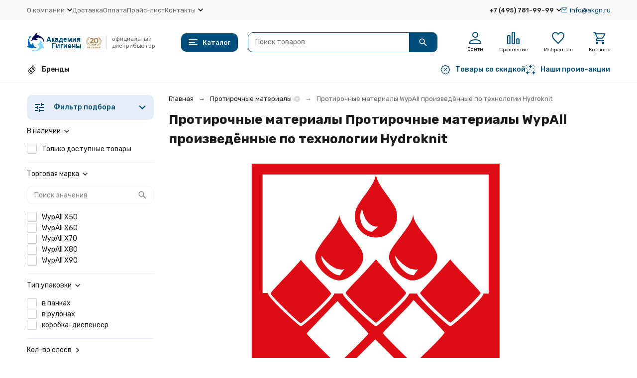

--- FILE ---
content_type: text/html; charset=utf-8
request_url: https://www.akgn.ru/protirochnye-materialy/hydroknit/
body_size: 36021
content:
<!DOCTYPE html><html lang="ru"><head><meta http-equiv="Content-Type" content="text/html; charset=utf-8" /><meta name="viewport" content="width=device-width, initial-scale=1, maximum-scale=1" /><meta http-equiv="x-ua-compatible" content="IE=edge" /><meta name="format-detection" content="telephone=no" /><title>Протирочные материалы WypAll произведённые по технологии Hydroknit</title><meta name="Description" content="Все протирочные материалы WypAll произведённые по технологии Hydroknit" /><meta name="Keywords" content="hydroknit" /><meta name="theme-color" content="#004f7a"><meta name="msapplication-navbutton-color" content="#004f7a" /><meta property="og:image" content="/wa-data/public/shop/categories/28/36_big.png" /><link rel="canonical" href="https://www.akgn.ru/protirochnye-materialy/hydroknit/" /><link rel="icon" href="/favicon.ico" type="image/x-icon"><style>:root {--primary-color: #004f7a;--primary-color-hover: rgb(0,96,148);--primary-color-alpha-5: rgba(0, 79, 122, .5);--dark-color: #0e364f;--dark-color-alpha-5: rgba(14, 54, 79, .5);--accent-color: rgb(0,63,97);--accent-color-hover: rgb(0,46,71);--light-color: #e7ecf9;--light-color-hover: rgb(210,220,244);--pale-color: rgba(231, 236, 249, 0.5);--footer-text-color: white;--price-with-compare-color: #ff3131;--container-width: 1485px;--max-container-width: 1485px;--subcategories-columns-count: 4;--products-thumbs-columns-count: 4;--inputs-buttons-border-radius: 10px;--header-bottom-bar-bg-color: #004f7a;--header-bottom-bar-btn-color: rgb(0,63,97);--header-bottom-bar-btn-hover-color: rgb(0,46,71);--header-bottom-bar-text-color: #1B1B1B;--add-to-cart-button-color: #004f7a;--add-to-cart-button-color-hover: rgb(0,96,148);--add-to-cart-button-text-color: #ffffff;--add-to-cart-button-text-hover-color: #ffffff;--badge-bestseller-color: #9b51e0;--badge-bestseller-text-color: #ffffff;--badge-new-color: #27ae60;--badge-new-text-color: #ffffff;--badge-discount-color: #ff3131;--badge-discount-text-color: #ffffff;--font-family: 'Rubik', sans-serif;--counter-padding: 2px 2px 1px;--home-slider-height: 430px;--home-slider-height-adaptive-ratio: 0.22395833333333;--home-slider-height-s-adaptive-ratio: 0.44605809128631;@media (min-width: 1200px) {--home-slider-height-s-adaptive-ratio: 0.38738738738739;}--home-slider-height-adaptive: 215px;}@media (max-width: 1023px) {body:not(.page__d) .r-hidden-md {display: none !important;}}@media (max-width: 1502px) {:root {--container-width: calc(100vw - 17px);--max-container-width: calc(100vw - 17px);}}</style><link href="https://fonts.googleapis.com/css2?family=Rubik:ital,wght@0,300;0,400;0,500;0,700;1,300;1,400;1,500;1,700&amp;display=swap&amp;subset=cyrilic,latin-ext" rel="stylesheet" /><link href="/wa-data/public/shop/themes/megashop3/css/megashop.vendors.min.css?v=1.4.2.1" rel="stylesheet" /><link href="/wa-data/public/shop/themes/megashop3/css/megashop.common.min.css?v=1.4.2.1" rel="stylesheet" /><link href="/wa-data/public/shop/themes/megashop3/css/megashop.login.min.css?v=1.4.2.1" rel="stylesheet" /><link href="/wa-data/public/shop/themes/megashop3/css/megashop.app.blog.min.css?v=1.4.2.1" rel="stylesheet" /><link href="/wa-data/public/shop/themes/megashop3/css/megashop.app.mailer.min.css?v=1.4.2.1" rel="stylesheet" /><link href="/wa-data/public/shop/themes/megashop3/css/megashop.app.photos.min.css?v=1.4.2.1" rel="stylesheet" /><link href="/wa-data/public/shop/themes/megashop3/css/megashop.app.shop.min.css?v=1.4.2.1" rel="stylesheet" /><link href="/wa-data/public/shop/themes/megashop3/css/megashop.plugin.shop-autobadge.min.css?v=1.4.2.1" rel="stylesheet" /><link href="/wa-data/public/shop/themes/megashop3/css/megashop.plugin.shop-buy1click2.min.css?v=1.4.2.1" rel="stylesheet" /><link href="/wa-data/public/shop/themes/megashop3/css/megashop.plugin.shop-cityselect.min.css?v=1.4.2.1" rel="stylesheet" /><link href="/wa-data/public/shop/themes/megashop3/css/megashop.plugin.shop-dp.min.css?v=1.4.2.1" rel="stylesheet" /><link href="/wa-data/public/shop/themes/megashop3/css/megashop.plugin.shop-featurestips.min.css?v=1.4.2.1" rel="stylesheet" /><link href="/wa-data/public/shop/themes/megashop3/css/megashop.plugin.shop-fiwex.min.css?v=1.4.2.1" rel="stylesheet" /><link href="/wa-data/public/shop/themes/megashop3/css/megashop.plugin.shop-flexdiscount.min.css?v=1.4.2.1" rel="stylesheet" /><link href="/wa-data/public/shop/themes/megashop3/css/megashop.plugin.shop-htmlmap.min.css?v=1.4.2.1" rel="stylesheet" /><link href="/wa-data/public/shop/themes/megashop3/css/megashop.plugin.shop-productgroup.min.css?v=1.4.2.1" rel="stylesheet" /><link href="/wa-data/public/shop/themes/megashop3/css/megashop.plugin.shop-searchpro.min.css?v=1.4.2.1" rel="stylesheet" /><link href="/wa-data/public/shop/themes/megashop3/css/megashop.plugin.shop-seofilter.min.css?v=1.4.2.1" rel="stylesheet" /><link href="/wa-data/public/shop/themes/megashop3/css/megashop.shop.products.min.css?v=1.4.2.1" rel="stylesheet" /><link href="/wa-data/public/shop/themes/megashop3/css/megashop.shop.category.min.css?v=1.4.2.1" rel="stylesheet" /><link href="/wa-data/public/shop/themes/megashop3/css/megashop.plugin.shop-sfl.min.css?v=1.4.2.1" rel="stylesheet" /><link href="/wa-data/public/shop/themes/megashop3/user.css?v=1.4.2.1" rel="stylesheet" /><link href="https://www.akgn.ru/wa-apps/shop/plugins/brand/css/grouped_brands.css" rel="stylesheet">
<link href="/wa-data/public/shop/plugins/addgifts/css/all_04155b4f4f58bb467381763cfa46cd00.css" rel="stylesheet">
<link href="/wa-apps/shop/plugins/autobadge/css/frontend.min.css?1.7.7" rel="stylesheet">
<script src="/wa-data/public/shop/themes/megashop3/js/megashop.head.min.js?v=1.4.2.1"   ></script><script src="/wa-data/public/shop/themes/megashop3/js/megashop.vendors.min.js?v=1.4.2.1" defer  ></script><script src="/wa-data/public/shop/themes/megashop3/js/vendor/fontawesome/all.min.js" async></script><script src="/wa-data/public/shop/themes/megashop3/js/megashop.min.js?v=1.4.2.1" defer  ></script><script src="/wa-data/public/shop/themes/megashop3/js/megashop.shop.min.js?v=1.4.2.1" defer  ></script><script src="/wa-data/public/shop/themes/megashop3/user.js?v=1.4.2.1" defer  ></script><script src="/wa-apps/shop/plugins/flexdiscount/js/flexdiscountFrontend.min.js?2025.11.48"></script>
<script src="/wa-apps/shop/plugins/addgifts/js/frontend.min.js?v=2.5"></script>
<script src="/wa-apps/shop/plugins/autobadge/js/jquerycountdowntimer/jquery.countdownTimer.min.js?1.7.7"></script>
<script src="/wa-apps/shop/plugins/autobadge/js/frontend.min.js?1.7.7"></script>
<link rel="preload" as="image" href="/wa-data/public/shop/products/79/26/2679/images/10572/202693620_h_1.253.jpg" imagesrcset="/wa-data/public/shop/products/79/26/2679/images/10572/202693620_h_1.253@2x.jpg 2x" fetchpriority="high" /><link rel="preload" as="image" href="/wa-data/public/shop/products/75/15/1575/images/5878/5878.253.jpg" imagesrcset="/wa-data/public/shop/products/75/15/1575/images/5878/5878.253@2x.jpg 2x" fetchpriority="high" /><meta property="og:type" content="article">
<meta property="og:url" content="https://www.akgn.ru/protirochnye-materialy/hydroknit/">
<meta property="og:title" content="Протирочные материалы WypAll произведённые по технологии Hydroknit">
<meta property="og:description" content="Все протирочные материалы WypAll произведённые по технологии Hydroknit">
<link rel="icon" href="/favicon.ico?v=1416224068" type="image/x-icon" /><link rel="apple-touch-icon" href="/apple-touch-icon.png?v=1611834081" /><link rel="icon" sizes="any" href="/favicon.svg" type="image/svg+xml">
<link rel="apple-touch-icon" sizes="152x152" href="/touch-icon-ipad-retina.png">
<link rel="apple-touch-icon-precomposed" sizes="152x152" href="/touch-icon-ipad-retina.png">
<meta name="google-site-verification" content="CKOBSuH5zPaj66wG81rlpN-Cz1V65ruSve8yB-CElGw" /><!-- plugin hook: 'frontend_head' --><!-- frontend_head.buy1click2-plugin -->        <link rel="stylesheet" href="/wa-apps/shop/plugins/buy1click2/css/buy1click2.css?v=1.5.3" />
    <link rel="stylesheet" href="/wa-apps/shop/plugins/buy1click2/css/style__.css?v=1.5.3.1765533563" />
    <script>
        window.shop_buy1click2_config = {"wa_url":"\/","form_url":"\/buy1click2\/form\/","update_form_url":"\/buy1click2\/update_state\/","send_form_url":"\/buy1click2\/send_form\/","ping_form_url":"\/buy1click2\/ping_form\/","close_form_url":"\/buy1click2\/close\/","send_channel_address_url":"\/buy1click2\/request_channel_code\/","send_channel_code_url":"\/buy1click2\/validate_channel_code\/","is_increase_plugin_enabled":false};
        window.shop_buy1click2_dadata = {"api_key":"5a6a78cc98606b3d0dd5569cd6725a8bc80a96d4","use_address_city_hints":false,"address_street_field_id":"","postal_code_field_id":"","use_company_hints":false,"company_inn_field_id":"inn","company_name_field_id":"polnoe_naimenovanie_kompanii","company_legal_address_field_id":"yuradres_kompanii","company_kpp_field_id":"kpp","company_ogrn_field_id":"","bank_bic_field_id":"","bank_name_field_id":"","bank_correspondent_account_field_id":""};
    </script>
                        <link href="/wa-apps/shop/plugins/buy1click2/js/vendor/formstyler/jquery.formstyler.css" rel="stylesheet" />
                <script src="/wa-apps/shop/plugins/buy1click2/js/vendor/formstyler/jquery.formstyler.js" defer></script>
        <script src="/wa-apps/shop/plugins/buy1click2/assets/frontend.bundle.js?v=1.5.3" defer></script>
    <script src="/wa-apps/shop/plugins/buy1click2/js/buy1click2.js?v=1.5.3" defer></script>
    <!-- frontend_head.seofilter-plugin --><style>
	.filter-link:link,
	.filter-link:visited,
	.filter-link:hover,
	.filter-link:active,

	.seofilter-link:link,
	.seofilter-link:visited,
	.seofilter-link:hover,
	.seofilter-link:active{
		color: inherit !important;
		font: inherit !important;
		text-decoration: inherit !important;
		cursor: inherit !important;
		border-bottom: inherit !important;
	}
</style>
<script defer src="/wa-apps/shop/plugins/seofilter/assets/frontend.js?v=2.46.3"></script>

<script>
	(function () {
		var onReady = function (callback) {
			if (document.readyState!='loading') {
				callback();
			}
			else if (document.addEventListener) {
				document.addEventListener('DOMContentLoaded', callback);
			}
			else {
				document.attachEvent('onreadystatechange', function () {
					if (document.readyState=='complete') {
						callback();
					}
				});
			}
		};

		window.seofilter_init_data = {
			category_url: "\/protirochnye-materialy\/",
			filter_url: "\/protirochnye-materialy\/hydroknit\/",
			current_filter_params: [],
			keep_page_number_param: false,
			block_empty_feature_values: true,

			price_min: 0,
			price_max: 0,

			excluded_get_params: [],

			yandex_counter_code: "23080216",

			feature_value_ids: {"brend":["2597","2598","2599","2600","2601"],"tip_slozheniya1":["952","1048","1052"],"kol_vo_sloyov":["948","949"],"colour":["1","5","6","8","60"],"material_wipers":["2428","2429","2492","2808","2809","3196","3276","3645","3646","3817","3825","4584","5617","5621"],"_technology":["2835","2836","2837","2869","4458","4491"],"manufacturer":["3253"]},
			stop_propagation_in_frontend_script: true
		};

		onReady(function() {
			window.seofilterInit($, window.seofilter_init_data);
		});
	})();
</script>
<!-- frontend_head.seoredirect-plugin --><!-- frontend_head.linkcanonical-plugin --><!-- frontend_head.flexdiscount-plugin --><style>i.icon16-flexdiscount.loading{background-image:url(https://www.akgn.ru/wa-apps/shop/plugins/flexdiscount/img/loading16.gif)}i.flexdiscount-big-loading{background:url(https://www.akgn.ru/wa-apps/shop/plugins/flexdiscount/img/loading.gif) no-repeat}.fl-is-loading > * { opacity: 0.3; }.fl-is-loading { position:relative }.fl-is-loading:after{ position:absolute; top:0;left:0;content:"";width:100%;height:100%; background:url(https://www.akgn.ru/wa-apps/shop/plugins/flexdiscount/img/loader2.gif) center center no-repeat}.fl-loader-2:after{ position:absolute; top:0;left:0;content:"";width:100%;height:100%; background:url(/wa-content/img/loading16.gif) center center no-repeat}i.icon16-flexdiscount{background-repeat:no-repeat;height:16px;width:16px;display:inline-block;text-indent:-9999px;text-decoration:none!important;vertical-align:top;margin:-.1em .25em 0 0}i.flexdiscount-big-loading{display:inline-block;width:32px;height:32px;margin:15px 0}.flexdiscount-coup-del-block,.flexdiscount-loader{display:none}.align-center{text-align:center}.flexdiscount-coup-result,.flexdiscount-form,.flexdiscount-price-block,.flexdiscount-user-affiliate,.flexdiscount-user-discounts{margin:10px 0}.flexdiscount-coup-result{color:green}.flexdiscount-coup-result.flexdiscount-error{color:red}.flexdiscount-max-affiliate,.flexdiscount-max-discount{font-size:1.5em;color:#c03;font-weight:600}.flexdiscount-coupon-delete:before{content:'x';padding:5px;-webkit-border-radius:50%;-moz-border-radius:50%;border-radius:50%;border:2px solid red;width:.5em;height:.5em;display:inline-block;text-align:center;line-height:.5em;margin-right:5px;font-size:1.3em;color:red;font-weight:700;vertical-align:middle}.flexdiscount-price-block{display:inline-block}.flexdiscount-product-discount{display:table}.flexdiscount-my-content>div{padding:10px}.flexdiscount-discounts-affiliate{color:#c03;background:#fff4b4;padding:5px 10px;border-radius:20px}/***********************
 *
 * ru: Блок Доступных скидок и бонусов
 * en: Available discount and bonuses
 *
************************/

/**
* Обертка
* Wrap
*/
.flexdiscount-available-discount { }
/**
* Блок вывода Доступных скидок и бонусов
* Available discount and bonuses
*/
.flexdiscount-alldiscounts { clear: none; background-color: #FFFFFF; border: 1px solid #DDDDDD; -webkit-border-radius: 4px; -moz-border-radius: 4px; border-radius: 4px; margin: 10px 0; }
/**
* Шапка
* Header block
*/
.flexdiscount-alldiscounts-heading { background: #fff4b4; text-transform: uppercase; -webkit-border-top-left-radius: 3px; -moz-border-top-left-radius: 3px; border-top-left-radius: 3px; -webkit-border-top-right-radius: 3px; -moz-border-top-right-radius: 3px; border-top-right-radius: 3px; padding: 10px 15px;}
/**
* Заголовок шапки
* Header text
*/
.flexdiscount-alldiscounts-heading .h3 { font-size: 14px; margin: 0; padding: 0; color: #444;}
/**
* Внутренний отступ основной части
* Padding of the block body
*/
.flexdiscount-alldiscounts-body, .flexdiscount-alldiscounts .flexdiscount-body { padding: 15px; }
/*
* Ширина таблицы
* Width table
*/
.flexdiscount-alldiscounts table { width: 100%; }
/*
* Внешний отступ неупорядоченных списков
* Margin of unordered lists
*/
.flexdiscount-alldiscounts ul { margin: 0; }
/*
* Стили таблицы
* Table styles
*/
.flexdiscount-alldiscounts .flexdiscount-table { border-left: 1px solid #000; border-top: 1px solid #000; width: 100%; margin: 0; }
/*
* Стили заголовков и ячеек таблицы
* Table cells styles
*/
.flexdiscount-alldiscounts .flexdiscount-table td, .flexdiscount-alldiscounts .flexdiscount-table th { color: #000; border: 1px solid #000; padding: 5px; }
.fl-discount-skus { margin-bottom: 10px; }
tr.fl-discount-skus td { padding: 10px 5px; }

/***********************
 *
 * ru: Блок Действующих скидок и бонусов
 * en: Product active discounts and bonuses
 *
************************/

/**
* Обертка
* Wrap
*/
.flexdiscount-product-discount { display: table; }
/**
* Блок вывода Действующих скидок и бонусов
* Product active discounts and bonuses block
*/
.flexdiscount-pd-block { background-color: #FFFFFF; border: 1px solid #DDDDDD; -webkit-border-radius: 4px; -moz-border-radius: 4px; border-radius: 4px; margin: 10px 0; }
/**
* Шапка
* Header block
*/
.flexdiscount-pd-block .flexdiscount-heading, #yourshop .flexdiscount-pd-block .flexdiscount-heading { background: #163bdb; text-transform: uppercase; border-color: #DDDDDD; color: #333333; -webkit-border-top-left-radius: 3px; -moz-border-top-left-radius: 3px; border-top-left-radius: 3px; -webkit-border-top-right-radius: 3px; -moz-border-top-right-radius: 3px; border-top-right-radius: 3px; padding: 10px 15px;}
/**
* Заголовок шапки
* Header text
*/
.flexdiscount-pd-block .flexdiscount-heading .h3 { font-size: 14px; margin: 0; padding: 0; color: #fff;}
/**
* Внутренний отступ основной части
* Padding of the block body
*/
.flexdiscount-pd-block .flexdiscount-body { padding: 15px; }
/*
* Внешний отступ неупорядоченных списков
* Margin of unordered lists
*/
.flexdiscount-pd-block ul { margin: 0; }
/*
* Стили таблицы
* Table styles
*/
.flexdiscount-pd-block .flexdiscount-table { border-left: 1px solid #000; border-top: 1px solid #000; width: 100%; margin: 0; }
/*
* Стили заголовков и ячеек таблицы
* Table cells styles
*/
.flexdiscount-pd-block .flexdiscount-table td, .flexdiscount-pd-block .flexdiscount-table th { color: #000; border: 1px solid #000; padding: 5px; }

/***********************
 *
 * ru: Активные скидок и бонусов
 * en: Active discounts and bonuses block
 *
************************/

/**
* Обертка
* Wrap
*/
.flexdiscount-user-discounts { }
/**
* Блок вывода активных скидок и бонусов
* Active discounts and bonuses block
*/
.flexdiscount-discounts { clear: both; overflow: hidden; background-color: #FFFFFF; border: 1px solid #ddd; margin: 10px 0; }
/**
* Шапка
* Header block
*/
.flexdiscount-discounts-heading { background: #eee; text-transform: uppercase; color: #333333; padding: 10px 15px; }
/**
* Заголовок шапки
* Header text
*/
.flexdiscount-discounts-heading .h3 { font-size: 14px; margin: 0; color: #444; }
/**
* Внутренний отступ основной части
* Padding of the block body
*/
.flexdiscount-discounts-body { padding: 0; }
/*
* Ширина таблицы
* Width table
*/
.flexdiscount-discounts table { width: 100%; }
/*
* Стили неупорядоченных списков
* Styles of unordered lists
*/
.flexdiscount-discounts-body ul { list-style: none; padding: 0; margin: 0; }
.flexdiscount-discounts-body li { padding: 10px 15px; background-color: #fefce3; margin: 5px 0; }
/*
* Стили для размера скидки
* Styles for discount
*/
.flexdiscount-discounts-price { color: #e8385c; display: inline-block; }

/***********************
 *
 * ru: Дополнительная форма ввода купонов
 * en: Additional coupon form
 *
************************/

/*
* Цвет сообщения о успешно введенном купоне
* Message color about successfully entered coupon
*/
.flexdiscount-coup-result { color: green; }
/*
* Цвет сообщения о неверно введенном купоне
* Message color about incorrectly entered coupon
*/
.flexdiscount-coup-result.flexdiscount-error { color: #ff0000; }
/**
* Крестик удаления купона
* Delete coupon cross
*/
.flexdiscount-coupon-delete:before { content: 'x'; padding: 5px; -webkit-border-radius: 50%; -moz-border-radius: 50%; border-radius: 50%; border: 2px solid #ff0000; width: .5em; height: .5em; display: inline-block; text-align: center; line-height: .5em; margin-right: 5px; font-size: 1.3em; color: #ff0000; font-weight: bold; vertical-align: middle; }

/***********************
 *
 * ru: Блок правил запрета
 * en: Deny discounts block
 *
************************/

/**
* Обертка
* Wrap
*/
.flexdiscount-deny-discount { }
/**
* Блок вывода правил запрета
* Deny discounts block
*/
.flexdiscount-denydiscounts { clear: none; background-color: #FFFFFF; border: 1px solid #DDDDDD; -webkit-border-radius: 4px; -moz-border-radius: 4px; border-radius: 4px; margin: 10px 0; }
/**
* Шапка
* Header block
*/
.flexdiscount-denydiscounts-heading { background: #ff0000; text-transform: uppercase; -webkit-border-top-left-radius: 3px; -moz-border-top-left-radius: 3px; border-top-left-radius: 3px; -webkit-border-top-right-radius: 3px; -moz-border-top-right-radius: 3px; border-top-right-radius: 3px; padding: 10px 15px;}
/**
* Заголовок шапки
* Header text
*/
.flexdiscount-denydiscounts-heading .h3 { font-size: 14px; margin: 0; padding: 0; color: #fff;}
/**
* Внутренний отступ основной части
* Padding of the block body
*/
.flexdiscount-denydiscounts-body, .flexdiscount-denydiscounts .flexdiscount-body { padding: 15px; }
/*
* Ширина таблицы
* Width table
*/
.flexdiscount-denydiscounts table { width: 100%; }
/*
* Внешний отступ неупорядоченных списков
* Margin of unordered lists
*/
.flexdiscount-denydiscounts ul { margin: 0; }
/*
* Стили таблицы
* Table styles
*/
.flexdiscount-denydiscounts .flexdiscount-table { border-left: 1px solid #000; border-top: 1px solid #000; width: 100%; margin: 0; }
/*
* Стили заголовков и ячеек таблицы
* Table cells styles
*/
.flexdiscount-denydiscounts .flexdiscount-table td, .flexdiscount-denydiscounts .flexdiscount-table th { color: #000; border: 1px solid #000; padding: 5px; }

/***********************
 *
 * ru: Блок цены со скидкой
 * en: Block of price with discount
 *
************************/

/*
* Обертка
* Wrap
*/
.flexdiscount-price-block { display: inline-block; }

/***********************
 *
 * ru: Скидки в личном кабинете
 * en: Discounts in customer account
 *
************************/

/*
* Обертка
* Wrap
*/
.flexdiscount-my-content > div { padding: 10px; }

/***********************
 *
 * ru: Остальные стили
 * en: Other styles
 *
************************/

/*
* Бонусы
* Bonuses
*/
.flexdiscount-discounts-affiliate { color: #c03; background: #fff4b4; padding: 5px 10px; border-radius: 20px; }
/**
* Максимальное значение скидок и бонусов в блоках Доступных и Действующих скидок
* Maximum value of discount and bonuses in Available discounts block and Product discounts block
*/
.flexdiscount-max-discount, .flexdiscount-max-affiliate { font-size: 1.3em; color: #c03; font-weight: 600; }</style><script>$(function() {$.flexdiscountFrontend = new FlexdiscountPluginFrontend({urls: {couponAddUrl: '/flexdiscount/couponAdd/',updateDiscountUrl: '/flexdiscount/update/',refreshCartUrl: '/flexdiscount/cartUpdate/',deleteUrl: '/flexdiscount/couponDelete/',cartSaveUrl: {shop: '/cart/save/',plugin: '/my/'},cartDeleteUrl: {shop: '/cart/delete/',plugin: '/my/'},cartAddUrl: {shop: '/cart/add/',plugin: '/my/'}},updateInfoblocks: 1,hideDefaultAffiliateBlock: '',ss8forceUpdate: '0',addAffiliateBlock: 0,loaderType: 'loader1',locale: 'ru_RU',settings: {"enable_frontend_cart_hook":0},ss8UpdateAfterPayment: 0,shopVersion: '11.6.0.1130'});});</script><!-- frontend_head.ecommerce-plugin -->    <script src="/wa-content/js/jquery-plugins/jquery.cookie.js" defer></script>
<script src="/wa-apps/shop/plugins/ecommerce/assets/frontend.bundle.js?v=2.10.0" defer></script>
<script>
	(function () {
        var init_deferred = window.ecommerce_plugin_init_deferred = window.ecommerce_plugin_init_deferred || jQuery.Deferred();

		var load_deferred = window.ecommerce_plugin_load_deferred = window.ecommerce_plugin_load_deferred || jQuery.Deferred();
		var plugin_instance_init = jQuery.Deferred();

					var google_ecommerce_variable = "googleEnhancedEcommerceLayer";
			window[google_ecommerce_variable] = [];
			var gtag_loaded = jQuery.Deferred();
			var url = "https:\/\/www.googletagmanager.com\/gtag\/js?id=UA-31865964-1&l=googleEnhancedEcommerceLayer";

			var script = document.createElement("script");
			script.type = "text/javascript";
			script.async = true;
			if(script.readyState) {  // only required for IE <9
				script.onreadystatechange = function() {
					if ( script.readyState === "loaded" || script.readyState === "complete" ) {
						script.onreadystatechange = null;
						gtag_loaded.resolve();
					}
				};
			} else {  //Others
				script.onload = function() {
					gtag_loaded.resolve();
				};
			}

			script.src = url;
			document.getElementsByTagName( "head" )[0].appendChild(script);

			plugin_instance_init.then(function () {
				gtag_loaded.then(function () {
					init_deferred.resolve();
				})
			});
		
		$(function () {
			load_deferred.then(function() {
				var ecommerce_state = {"cart_items":[],"is_admin_page":false,"currency":"RUB","google_ecommerce_variable":"googleEnhancedEcommerceLayer","cart_add_url":"\/cart\/add\/","cart_save_url":"\/cart\/save\/","cart_delete_url":"\/cart\/delete\/","order_cart_save_url":"\/order\/cart\/save\/","ecommerce_prepare_sku_detail_url":"\/ecommerce_prepare_data\/sku_detail\/","ecommerce_prepare_add_to_cart_url":"\/ecommerce_prepare_data\/add_to_cart\/","ecommerce_prepare_remove_from_cart_url":"\/ecommerce_prepare_data\/remove_from_cart\/","ecommerce_prepare_change_cart_url":"\/ecommerce_prepare_data\/change_cart\/","ecommerce_prepare_products_list":"\/ecommerce_prepare_data\/products_list\/","yandex_purchase_log_url":"\/ecommerce_datalog\/yandex_purchase\/","plugin_config":{"is_plugin_enabled":true,"is_yandex_data_sending_enabled":true,"is_yandex_data_log_enabled":false,"yandex_counter_id":"","yandex_view_product_goal_id":"","yandex_new_order_goal_id":"49798777","is_dynamic_mytarget_remarketing_enabled":false,"is_mytarget_enabled":false,"mytarget_counter_id":"","mytarget_feed_id":"","mytarget_format_id":"MYTARGET_PRODUCT_ID","is_google_data_sending_enabled":true,"is_google_gtag_script_import_enabled":true,"google_analytics_property_id":"UA-31865964-1","is_dynamic_adwords_remarketing_enabled":true,"google_adwords_prodid_dimension_index":1,"google_adwords_pagetype_dimension_index":2,"google_adwords_totalvalue_dimension_index":3,"google_adwords_category_dimension_index":4}};

				window.initEcommercePlugin(ecommerce_state);

				plugin_instance_init.resolve();

                var ecommerce_plugin = window.getEcommercePluginInstance();

                if (ecommerce_plugin._mytarget_ecommerce) {
                    if (window.location.pathname == '/') {
                        ecommerce_plugin._mytarget_ecommerce.setPageType('home');
                        ecommerce_plugin._mytarget_ecommerce.includeMytargetDynamicRemarketing();
                    }
                }
			});
		});
	})();
</script><!-- frontend_head.searchpro-plugin -->                        <link rel="stylesheet" href="https://www.akgn.ru/wa-data/public/shop/themes/megashop3/searchpro_plugin_field.css?v2.1.4" />
                                    <script src="/wa-apps/shop/plugins/searchpro/assets/frontend.field.js?v2.1.4" defer></script>
            <!-- frontend_head.productgroup-plugin --><style>
    .product-groups {
	position: relative;
	margin-top: 15px;
}

.product-group {
	margin-bottom: 10px;
}

.product-group__title {
	font-weight: 700;
	color: #4d4d4d;
	margin-bottom: 10px;
	font-size: 14px;
}

.product-group__items-wrapper {
	overflow: hidden;
	transition: max-height 0.2s ease;
}

.product-group__toggler {
	text-align:right;
}

.product-group__toggler-btn {
	border-bottom: 1px dashed;
	cursor: pointer;
}

.product-group__toggler-btn::before {
	content: 'Показать ещё'
}

.product-group__items-wrapper--show + .product-group__toggler .product-group__toggler-btn::before {
	content: 'Скрыть'
}

.product-group-links,
.product-group-photos,
.product-group-colors {
	display: flex;
	flex-wrap: wrap;
	position: relative;
}

.product-group__item {
	display: flex;
	position: relative;
	justify-content: center;
	align-items: center;
	color: #808080;
	font-size: 15px;
	font-weight: 700;
	line-height: 2;
	text-align: center;
	margin: 0 10px 10px 0;
	transition: background-color .3s ease, box-shadow .3s ease;
	border: 2px solid #e5e5e5;
	border-radius: 5px;
	text-decoration: none;
	overflow: hidden;
}

.product-group__item:hover,
.product-group__item:focus {
	color: #808080;
	background-color: #fafafa;
	border-color: #f2994a;
}

.product-group__item.product-group__item--active {
	color: #f2994a;
	border-color: #f2994a;
}

.product-group__item.product-group-links__item {
	padding: 0 8px;
}

.product-group-photos__image {
	width: 100%;
	border-radius: 3px;
}

.product-group__item.product-group-colors__item {
	font-size: 0;
	width: 34px;
	height: 34px;
	padding: 0;
	border-radius: 50%;
}

.product-group__item.product-group-colors__item:hover,
.product-group__item.product-group-colors__item:focus {
	border-color: #f2994a;
}

.product-group__item--active.product-group-colors__item--active {
	border-color: #f2994a;
}
.product-group__title {
	}


.product-group__item.product-group-links__item {
				}

.product-group__item.product-group-links__item:hover,
.product-group__item.product-group-links__item:focus {
	}

.product-group__item--active.product-group-links__item--active {
	}

.product-group__item.product-group-photos__item {
				}

.product-group__item--active.product-group-photos__item--active {
	}

.product-group-photos__image {
	}

.product-group__item.product-group-colors__item {
			}

.product-group__item.product-group-colors__item:hover {
	}

.product-group__item--active.product-group-colors__item--active {
	}
</style><!-- frontend_head.addgifts-plugin --><script>if (typeof shop_addgifts__frontend == 'undefined') {
            document.addEventListener('DOMContentLoaded', function () {
                shop_addgifts__frontend.base_url = '/';
            })
        } else {
            shop_addgifts__frontend.base_url = '/';
        } 
        </script><!-- frontend_head.smartfilters-plugin --><style>.sf-label-disabled, .sf-param-disabled {display: none!important;}</style><script type="text/javascript" src="/wa-apps/shop/plugins/smartfilters/js/theme.filters.min.js?v1.1.0"></script><!-- frontend_head.autobadge-plugin --><link href="https://fonts.googleapis.com/css?family=Lora" class="autobadge-goog-f" data-fonts="Lora" rel="stylesheet"><style class="autobadge-inline-css" data-targets="autobadge-pl.ab-10-0">.autobadge-pl.ab-10-0 .badge-dashed-line:after,.autobadge-pl.ab-10-0 .badge-dashed-line:before{border:0 none;border-top-right-radius:70px;border-top-left-radius:70px;border-bottom-left-radius:70px;border-bottom-right-radius:70px}.autobadge-pl{opacity:0;}</style><script>(function($){$(function(){$.autobadgeFrontend.init({update:'/autobadge/update/',forceParentVisible:'',delayLoading:'1',delayLoadingAjax:'',forceParentRelative:'1',showLoader:'1'});});})(jQuery);</script><!-- frontend_head.robots-plugin -->    <meta name="robots" content="index, follow"/>
<!-- frontend_head.mlink-plugin --></head><body class="page page_buy1click2 page_cityselect page_searchpro page_featurestips page_flexdiscount page_productgroup page_fiwex"><div class="microdata"><div itemscope itemtype="http://schema.org/WebSite"><link itemprop="url" href="https://www.akgn.ru" /><form itemprop="potentialAction" itemscope itemtype="http://schema.org/SearchAction"><meta itemprop="target" content="https://www.akgn.ru/search/?query={query}" /><input itemprop="query-input" type="text" name="query" /><input type="submit" /></form></div></div><div class="microdata"><div itemscope itemtype="http://schema.org/Organization"><link itemprop="url" href="https://www.akgn.ru" /><meta itemprop="name" content="ООО Академия Гигиены" /><meta itemprop="address" content="г.Москва, 22-й км Киевского ш, д.4, стр. 1, офис 718-Б" /><meta itemprop="telephone" content="+7 (495) 781-99-99" /><div itemprop="logo" itemscope itemtype="http://schema.org/ImageObject"><link itemprop="image" href="/wa-data/public/shop/themes/megashop3/img/logo.svg?v1710841336" /><link itemprop="contentUrl" href="/wa-data/public/shop/themes/megashop3/img/logo.svg?v1710841336" /></div></div></div><div class="index"><div class="header-overlay"></div><div class="index__wrapper"><header class="index__header"><div class="header header_with-border r-hidden-md"><div class="header__top-bar"><div class="header-top-bar"><div class="container"><div class="header-top-bar__container"><!-- plugin hook: 'frontend_header' --><nav class="header-top-bar__container-nav"><ul class="header-top-bar-links"><li class="header-top-bar-links__item" data-key="0"><div class="dropdown"><a class="link-box link-box_style_alt-gray" href="/about/"><span class="icon-box icon-box_size_s"><span class="icon-box__content"><span class="link-box__link">О компании</span></span><span class="icon-box__icon"><svg class="svg-icon link-box__icon dropdown__icon"width="10" height="6"  ><use xlink:href="/wa-data/public/shop/themes/megashop3/svg/icon.sprite.svg?v=1.4.2.1#arrow-bottom"></use></svg></span></span></a><div class="dropdown__dropdown"><ul class="dropdown-links"><li class="dropdown-links__item"><a class="link link_style_alt-gray dropdown-links__link" href="/about/rekvizity/" >Реквизиты</a></li></ul></div></div></li><li class="header-top-bar-links__item" data-key="1"><a class="link link_style_alt-gray" href="/delivery/" >Доставка</a></li><li class="header-top-bar-links__item" data-key="2"><a class="link link_style_alt-gray" href="/payment/" >Оплата</a></li><li class="header-top-bar-links__item" data-key="3"><a class="link link_style_alt-gray" href="/pricelist/" >Прайс-лист</a></li><li class="header-top-bar-links__item" data-key="4"><div class="dropdown"><a class="link-box link-box_style_alt-gray" href="/contacts/"><span class="icon-box icon-box_size_s"><span class="icon-box__content"><span class="link-box__link">Контакты</span></span><span class="icon-box__icon"><svg class="svg-icon link-box__icon dropdown__icon"width="10" height="6"  ><use xlink:href="/wa-data/public/shop/themes/megashop3/svg/icon.sprite.svg?v=1.4.2.1#arrow-bottom"></use></svg></span></span></a><div class="dropdown__dropdown"><ul class="dropdown-links"><li class="dropdown-links__item"><a class="link link_style_alt-gray dropdown-links__link" href="/contacts/map-office/" >Схема проезда в офис</a></li><li class="dropdown-links__item"><a class="link link_style_alt-gray dropdown-links__link" href="/contacts/map-warehouse/" >Схема проезда на склад</a></li></ul></div></div></li><li class="header-top-bar-links__item" style="display: none;"><div class="dropdown"><span class="pseudo-link-box pseudo-link-box_style_alt-gray  pseudo-link-box_link"><span class="icon-box icon-box_size_s"><span class="icon-box__content"><span class="pseudo-link-box__link">Ещё</span></span><span class="icon-box__icon"><svg class="svg-icon pseudo-link-box__icon dropdown__icon"width="10" height="6"  ><use xlink:href="/wa-data/public/shop/themes/megashop3/svg/icon.sprite.svg?v=1.4.2.1#arrow-bottom"></use></svg></span></span></span><div class="dropdown__dropdown"><div class="dropdown-links"><div class="dropdown-links__item" data-key="0" style="display: none;"><a class="link link_style_alt-gray dropdown-links__link" href="/about/" >О компании</a></div><div class="dropdown-links__item" data-key="1" style="display: none;"><a class="link link_style_alt-gray dropdown-links__link" href="/delivery/" >Доставка</a></div><div class="dropdown-links__item" data-key="2" style="display: none;"><a class="link link_style_alt-gray dropdown-links__link" href="/payment/" >Оплата</a></div><div class="dropdown-links__item" data-key="3" style="display: none;"><a class="link link_style_alt-gray dropdown-links__link" href="/pricelist/" >Прайс-лист</a></div><div class="dropdown-links__item" data-key="4" style="display: none;"><a class="link link_style_alt-gray dropdown-links__link" href="/contacts/" >Контакты</a></div></div></div></div></li></ul></nav><div class="header-top-bar__container-contacts"><div class="header-top-bar-contacts"><div class="header-top-bar-contacts__item"><div class="header-top-bar-contacts__phone"><div class="dropdown dropdown_left"><a class="header-top-bar-contacts__phone-link link-box" href="tel:+74957819999"><span class="icon-box icon-box_size_s"><span class="icon-box__content">+7 (495) 781-99-99</span><span class="icon-box__icon"><svg class="svg-icon link-box__icon dropdown_icon"width="10" height="6"  ><use xlink:href="/wa-data/public/shop/themes/megashop3/svg/icon.sprite.svg?v=1.4.2.1#arrow-bottom"></use></svg></span></span></a><div class="dropdown__dropdown dropdown__dropdown_left-arrow"><div class="dropdown-links dropdown-links_separated header-top-bar-contacts__dropdown"><div class="dropdown-links__item header-top-bar-contacts__dropdown-item"><div class="header-top-bar-contacts__dropdown-phone"><a class="link link_style_alt-gray" href="tel:"></a></div></div><div class="dropdown-links__item header-top-bar-contacts__dropdown-item"><div class="header-top-bar-contacts__dropdown-title">Режим работы:</div><div class="header-top-bar-contacts__dropdown-text">            Пн-Пт, с 09:00-18:00
        
    </div></div><div class="dropdown-links__item header-top-bar-contacts__dropdown-item"><div class="header-top-bar-contacts__dropdown-title">Адрес:</div><div class="header-top-bar-contacts__dropdown-text">г.Москва, 22-й км Киевского ш, д.4, стр. 1, офис 718-Б</div></div><div class="dropdown-links__item header-top-bar-contacts__dropdown-item"><div class="header-top-bar-contacts__dropdown-title">Email:</div><div class="header-top-bar-contacts__dropdown-text"><a class="link" href="mailto:info@akgn.ru">info@akgn.ru</a></div></div><div class="dropdown-links__item header-top-bar-contacts__dropdown-item"><div class="header-top-bar-contacts__dropdown-title">Соцсети и мессенджеры:</div><div class="header-top-bar-contacts__dropdown-text"><div class="messengers"><div class="messengers__messenger"><a class="image-box" href="https://vk.com/academyofhygiene" target="_blank"><svg class="svg-icon "width="24" height="24"  ><use xlink:href="/wa-data/public/shop/themes/megashop3/svg/icon.sprite.svg?v=1.4.2.1#vk"></use></svg></a></div></div></div></div></div></div></div></div></div><div class="header-top-bar-contacts__item header-top-bar-contacts__item_email"><a class="link-box" href="mailto:info@akgn.ru"><span class="icon-box icon-box_size_s"><span class="icon-box__icon"><svg class="svg-icon header-top-bar-contacts__icon header-top-bar-contacts__icon_mail link-box__icon"width="12" height="10" fill="transparent" stroke="currentColor"><use xlink:href="/wa-data/public/shop/themes/megashop3/svg/icon.sprite.svg?v=1.4.2.1#mail"></use></svg></span><span class="icon-box__content"><span class="link-box__link">info@akgn.ru</span></span></span></a></div></div></div></div></div></div></div><div class="header__middle-bar"><div class="header-middle-bar "><div class="container"><div class="header-middle-bar__container"><div class="header-middle-bar__container-logo "><a class="image-box image-box_contain" href="/"><img class="header-middle-bar__logo" width="200px" height="50px" src="/wa-data/public/shop/themes/megashop3/img/logo.svg?v1710841336" alt="ООО Академия Гигиены" /></a></div><div class="header-middle-bar__container-logo-desc">официальный дистрибьютор</div><div class="header-middle-bar__container-main"><div class="header-middle-bar-shop"><div class="header-middle-bar-shop__catalog-container"><span class="button header-middle-bar-shop-catalog-button catalog-dropdown-button" data-trigger_type="click"><span class="icon-box icon-box_size_l"><span class="icon-box__icon"><div class="burger-icon" style="width:18px;height:12px"><div class="burger-icon__box"><div class="burger-icon__inner"></div></div></div></span><span class="icon-box__content">Каталог</span></span></span></div><div class="header-middle-bar-shop__search-container"><div class="searchpro-wrapper searchpro-wrapper_size_l ">    <div class="js-searchpro__field-wrapper" id="searchpro-field-wrapper-6972f324a970e"  data-params="{&quot;dropdown_status&quot;:true,&quot;category_status&quot;:false,&quot;dropdown_min_length&quot;:3,&quot;history_cookie_key&quot;:&quot;shop_searchpro_search_history&quot;,&quot;popular_status&quot;:true,&quot;popular_max_count&quot;:5,&quot;history_status&quot;:true,&quot;history_search_status&quot;:true,&quot;history_max_count&quot;:5,&quot;clear_button_status&quot;:true,&quot;escape_slash&quot;:true,&quot;dropdown_url&quot;:&quot;\/searchpro-plugin\/dropdown\/&quot;,&quot;results_url&quot;:&quot;\/search&quot;,&quot;helper_dropdown&quot;:{&quot;current&quot;:&quot;&lt;div class=\&quot;searchpro__dropdown\&quot;&gt;\n\t&lt;div class=\&quot;searchpro__dropdown-group searchpro__dropdown-group-history\&quot;&gt;\n\t\t\t\t\t&lt;div class=\&quot;searchpro__dropdown-group-title\&quot;&gt;\n\t\t\t\t\u041f\u043e\u043f\u0443\u043b\u044f\u0440\u043d\u044b\u0435 \u0437\u0430\u043f\u0440\u043e\u0441\u044b\n\t\t\t&lt;\/div&gt;\n\t\t\t&lt;div class=\&quot;searchpro__dropdown-group-entities js-searchpro__dropdown-entities\&quot;&gt;\n\t\t\t\t\t\t\t\t\t&lt;a class=\&quot;searchpro__dropdown-entity js-searchpro__dropdown-entity\&quot;\n\t\t\t\t\t   data-action=\&quot;value:data-value\&quot; data-value=\&quot;8475\&quot; href=\&quot;\/search\/8475\/\&quot;&gt;\n\t\t\t\t\t\t8475\n\n\t\t\t\t\t\t\t\t\t\t\t&lt;\/a&gt;\n\t\t\t\t\t\t\t\t\t&lt;a class=\&quot;searchpro__dropdown-entity js-searchpro__dropdown-entity\&quot;\n\t\t\t\t\t   data-action=\&quot;value:data-value\&quot; data-value=\&quot;6677\&quot; href=\&quot;\/search\/6677\/\&quot;&gt;\n\t\t\t\t\t\t6677\n\n\t\t\t\t\t\t\t\t\t\t\t&lt;\/a&gt;\n\t\t\t\t\t\t\t\t\t&lt;a class=\&quot;searchpro__dropdown-entity js-searchpro__dropdown-entity\&quot;\n\t\t\t\t\t   data-action=\&quot;value:data-value\&quot; data-value=\&quot;8484\&quot; href=\&quot;\/search\/8484\/\&quot;&gt;\n\t\t\t\t\t\t8484\n\n\t\t\t\t\t\t\t\t\t\t\t&lt;\/a&gt;\n\t\t\t\t\t\t\t\t\t&lt;a class=\&quot;searchpro__dropdown-entity js-searchpro__dropdown-entity\&quot;\n\t\t\t\t\t   data-action=\&quot;value:data-value\&quot; data-value=\&quot;6697\&quot; href=\&quot;\/search\/6697\/\&quot;&gt;\n\t\t\t\t\t\t6697\n\n\t\t\t\t\t\t\t\t\t\t\t&lt;\/a&gt;\n\t\t\t\t\t\t\t\t\t&lt;a class=\&quot;searchpro__dropdown-entity js-searchpro__dropdown-entity\&quot;\n\t\t\t\t\t   data-action=\&quot;value:data-value\&quot; data-value=\&quot;6691\&quot; href=\&quot;\/search\/6691\/\&quot;&gt;\n\t\t\t\t\t\t6691\n\n\t\t\t\t\t\t\t\t\t\t\t&lt;\/a&gt;\n\t\t\t\t\t\t\t&lt;\/div&gt;\n\t\t\t\t&lt;div class=\&quot;js-searchpro__dropdown-history\&quot;&gt;\n\t\t\t\t\t&lt;\/div&gt;\n\t&lt;\/div&gt;\n&lt;\/div&gt;\n&quot;,&quot;template&quot;:&quot;&lt;div class=\&quot;searchpro__dropdown\&quot;&gt;\n\t&lt;div class=\&quot;searchpro__dropdown-group searchpro__dropdown-group-history\&quot;&gt;\n\t\t\t\t\t&lt;div class=\&quot;searchpro__dropdown-group-title\&quot;&gt;\n\t\t\t\t\u041f\u043e\u043f\u0443\u043b\u044f\u0440\u043d\u044b\u0435 \u0437\u0430\u043f\u0440\u043e\u0441\u044b\n\t\t\t&lt;\/div&gt;\n\t\t\t&lt;div class=\&quot;searchpro__dropdown-group-entities js-searchpro__dropdown-entities\&quot;&gt;\n\t\t\t\t\t\t\t\t\t&lt;a class=\&quot;searchpro__dropdown-entity js-searchpro__dropdown-entity\&quot;\n\t\t\t\t\t   data-action=\&quot;value:data-value\&quot; data-value=\&quot;8475\&quot; href=\&quot;\/search\/8475\/\&quot;&gt;\n\t\t\t\t\t\t8475\n\n\t\t\t\t\t\t\t\t\t\t\t&lt;\/a&gt;\n\t\t\t\t\t\t\t\t\t&lt;a class=\&quot;searchpro__dropdown-entity js-searchpro__dropdown-entity\&quot;\n\t\t\t\t\t   data-action=\&quot;value:data-value\&quot; data-value=\&quot;6677\&quot; href=\&quot;\/search\/6677\/\&quot;&gt;\n\t\t\t\t\t\t6677\n\n\t\t\t\t\t\t\t\t\t\t\t&lt;\/a&gt;\n\t\t\t\t\t\t\t\t\t&lt;a class=\&quot;searchpro__dropdown-entity js-searchpro__dropdown-entity\&quot;\n\t\t\t\t\t   data-action=\&quot;value:data-value\&quot; data-value=\&quot;8484\&quot; href=\&quot;\/search\/8484\/\&quot;&gt;\n\t\t\t\t\t\t8484\n\n\t\t\t\t\t\t\t\t\t\t\t&lt;\/a&gt;\n\t\t\t\t\t\t\t\t\t&lt;a class=\&quot;searchpro__dropdown-entity js-searchpro__dropdown-entity\&quot;\n\t\t\t\t\t   data-action=\&quot;value:data-value\&quot; data-value=\&quot;6697\&quot; href=\&quot;\/search\/6697\/\&quot;&gt;\n\t\t\t\t\t\t6697\n\n\t\t\t\t\t\t\t\t\t\t\t&lt;\/a&gt;\n\t\t\t\t\t\t\t\t\t&lt;a class=\&quot;searchpro__dropdown-entity js-searchpro__dropdown-entity\&quot;\n\t\t\t\t\t   data-action=\&quot;value:data-value\&quot; data-value=\&quot;6691\&quot; href=\&quot;\/search\/6691\/\&quot;&gt;\n\t\t\t\t\t\t6691\n\n\t\t\t\t\t\t\t\t\t\t\t&lt;\/a&gt;\n\t\t\t\t\t\t\t&lt;\/div&gt;\n\t\t\t\t&lt;div class=\&quot;js-searchpro__dropdown-history\&quot;&gt;\n\t\t\t\t\t\t\t&lt;div class=\&quot;searchpro__dropdown-group-title\&quot;&gt;\n\t\t\t\t\t\u0418\u0441\u0442\u043e\u0440\u0438\u044f \u0437\u0430\u043f\u0440\u043e\u0441\u043e\u0432\n\t\t\t\t&lt;\/div&gt;\n\t\t\t\t&lt;div class=\&quot;searchpro__dropdown-group-entities js-searchpro__dropdown-entities\&quot;&gt;\n\t\t\t\t\t\t\t\t\t\t\t&lt;a class=\&quot;searchpro__dropdown-entity js-searchpro__dropdown-entity\&quot;\n\t\t\t\t\t\t   data-action=\&quot;value:data-value\&quot; data-value=\&quot;\&quot; href=\&quot;\/search\/%QUERY%\/\&quot;&gt;\n\t\t\t\t\t&lt;span class=\&quot;js-searchpro__dropdown-entity_query\&quot;&gt;\n\t\t\t\t\t\t\n\t\t\t\t\t&lt;\/span&gt;\n\t\t\t\t\t\t\t\t\t\t\t\t\t\t\t&lt;div class=\&quot;searchpro__dropdown-entity_delete-button js-searchpro__dropdown-entity_delete-button\&quot;&gt;\n\t\t\t\t\t\t\t\t\t\u0423\u0434\u0430\u043b\u0438\u0442\u044c\n\t\t\t\t\t\t\t\t&lt;\/div&gt;\n\t\t\t\t\t\t\t\t\t\t\t\t\t&lt;\/a&gt;\n\t\t\t\t\t\t\t\t\t&lt;\/div&gt;\n\t\t\t\t\t&lt;\/div&gt;\n\t&lt;\/div&gt;\n&lt;\/div&gt;\n&quot;}}" >
        <div class="js-searchpro__field">
	<div class="searchpro__field"><div class="searchpro__field-container js-searchpro__field-container"><div class="searchpro__field-input-container"><input class="searchpro__field-input js-searchpro__field-input" autocomplete="off" placeholder="Поиск товаров"/><div class="searchpro__field-clear-button js-searchpro__field-clear-button" style="display: none;"></div></div><div class="searchpro__field-button-container"><div class="searchpro__field-button js-searchpro__field-button"><svg class="svg-icon "width="16" height="16" fill="currentColor" ><use xlink:href="/wa-data/public/shop/themes/megashop3/svg/icon.sprite.svg?v=1.4.2.1#search"></use></svg></div></div></div></div>

</div>

    </div>
</div></div><div class="header-middle-bar-shop__links-container"><div class="header-middle-bar-shop-links header-middle-bar-shop-links_size_s"><div class="header-middle-bar-shop-links__item"><a class="link-box link-box_style_light login-link" href="/login/" title="Мой профиль"><span class="icon-box icon-box_size_l icon-box_col"><span class="icon-box__icon"><span class="header-middle-bar-shop-links__user-image image-box"><svg class="svg-icon link-box__icon"width="25" height="25" fill="none" ><use xlink:href="/wa-data/public/shop/themes/megashop3/svg/icon.sprite.svg?v=1.4.2.1#user"></use></svg></span></span><span class="icon-box__content"><span class="link-box__link link-box__link_black">Войти</span></span></span></a></div><div class="header-middle-bar-shop-links__item"><a class="link-box link-box_style_light compare-link" href="/compare/" title="Сравнение"><span class="icon-box icon-box_size_l icon-box_col"><span class="icon-box__icon"><span class="image-box"><span class="counter compare-counter counter_empty">0</span><svg class="svg-icon link-box__icon"width="25" height="25" fill="none"  stroke-width="2"><use xlink:href="/wa-data/public/shop/themes/megashop3/svg/icon.sprite.svg?v=1.4.2.1#compare"></use></svg></span></span><span class="icon-box__content"><span class="link-box__link link-box__link_black">Сравнение</span></span></span></a></div><div class="header-middle-bar-shop-links__item"><a class="link-box link-box_style_light" href="/search/?list=favorite" title="Избранное"><span class="icon-box icon-box_size_l icon-box_col"><span class="icon-box__icon"><span class="image-box"><span class="counter favorite-counter counter_empty">0</span><svg class="svg-icon link-box__icon"width="25" height="25" fill="none"  stroke-width="2"><use xlink:href="/wa-data/public/shop/themes/megashop3/svg/icon.sprite.svg?v=1.4.2.1#favorite"></use></svg></span></span><span class="icon-box__content"><span class="link-box__link link-box__link_black">Избранное</span></span></span></a></div><div class="header-middle-bar-shop-links__item header-middle-bar-shop-links__item_cart"><a class="link-box link-box_style_light" href="/order/"><span class="icon-box icon-box_size_l icon-box_col"><span class="icon-box__icon"><span class="image-box"><span class="counter cart-counter counter_empty">0</span><svg class="svg-icon link-box__icon"width="25" height="25" fill="none" ><use xlink:href="/wa-data/public/shop/themes/megashop3/svg/icon.sprite.svg?v=1.4.2.1#cart"></use></svg></span></span><span class="icon-box__content"><span class="link-box__link link-box__link_black">Корзина</span></span></span></a></div></div></div></div></div></div></div></div></div><div class="header__bottom-bar"><div class="header-bottom-bar header-bottom-bar_compact header-bottom-bar_transparent"><div class="container"><div class="header-bottom-bar__container"><nav class="header-bottom-bar__container-links "><ul class="header-bottom-bar-links header-bottom-bar-links_alt header-bottom-bar-links_transparent hide-links-menu" data-is_overlay_enabled="true" data-more-id="bottom-bar"><div class="header-bottom-bar-links__item-container"><div class="header-bottom-bar-links__item"><a class="brands-dropdown-button button button_rect button_fill header-bottom-bar-links__link header-bottom-bar-links__link_colored" href="/brand/"><span class="icon-box"><span class="icon-box__icon"><svg class="svg-icon "width="20" height="20"  ><use xlink:href="/wa-data/public/shop/themes/megashop3/svg/icon.sprite.svg?v=1.4.2.1#tag"></use></svg></span><span class="icon-box__content">Бренды</span></span></a></div></div><li class="header-bottom-bar-links__item-container header-bottom-bar-links__item-container_more hide-links-menu__more-container hide-links-menu__more-container_hide"><div class="header-bottom-bar-links__item hide-links-menu__more"><div class="header-bottom-bar-links__dropdown-block dropdown dropdown_fill dropdown_right"><span class="button button_rect button_fill header-bottom-bar-links__link"><svg class="svg-icon "width="16" height="4" fill="currentColor" ><use xlink:href="/wa-data/public/shop/themes/megashop3/svg/icon.sprite.svg?v=1.4.2.1#menu-dots"></use></svg></span><div class="header-bottom-bar-links__dropdown dropdown__dropdown"><div class="header-bottom-bar-links-dropdown hide-links-menu-more-list" data-more-id="bottom-bar"></div></div></div></div></li></ul><ul class="header-bottom-bar-links header-bottom-bar-links_alt header-bottom-bar-links_transparent header-bottom-bar-links_additional" data-is_overlay_enabled="true"><li class="header-bottom-bar-links__item-container"><div class="header-bottom-bar-links__item"><a class="header-bottom-bar-links__link header-bottom-bar-links__link_colored button button_rect button_fill" href="/rasprodazha/"><span class="icon-box"><span class="icon-box__icon"><svg class="svg-icon "width="20" height="20"  ><use xlink:href="/wa-data/public/shop/themes/megashop3/svg/icon.sprite.svg?v=1.4.2.1#sale"></use></svg></span><span class="icon-box__content">                                        Товары со скидкой
    </span></span></a></div></li><li class="header-bottom-bar-links__item-container"><div class="header-bottom-bar-links__item"><a class="header-bottom-bar-links__link header-bottom-bar-links__link_colored button button_rect button_fill" href="/promo/"><span class="icon-box"><span class="icon-box__icon"><svg class="svg-icon "width="20" height="20"  ><use xlink:href="/wa-data/public/shop/themes/megashop3/svg/icon.sprite.svg?v=1.4.2.1#confeti"></use></svg></span><span class="icon-box__content">                                        Наши промо-акции
    </span></span></a></div></li></ul></nav></div></div></div></div><div class="header__dropdown-bar header__dropdown-bar_compact"><div class="header-dropdown-bar"><div class="container header-dropdown-bar__container"><div class="catalog-dropdown catalog-dropdown_extend" data-is_overlay_enabled="true" data-trigger_type="click"><div class="catalog-extend catalog-extend_fixed-width"><nav class="catalog-extend__list-container"><ul class="catalog-list   " data-show_first="1"><li class="catalog-list__item catalog-list__item_has-children" data-category_id="287"><span class="catalog-list__content "><span class="catalog-list__item-content-container"><a class="catalog-list__link" href="/tualetnye-komnaty/">Туалетные комнаты</a></span><svg class="svg-icon catalog-list__arrow-icon"width="6" height="10" fill="currentColor" ><use xlink:href="/wa-data/public/shop/themes/megashop3/svg/icon.sprite.svg?v=1.4.2.1#arrow-right"></use></svg></span></li><li class="catalog-list__item catalog-list__item_has-children" data-category_id="28"><span class="catalog-list__content "><span class="catalog-list__item-content-container"><a class="catalog-list__link" href="/protirochnye-materialy/">Протирочные материалы</a></span><svg class="svg-icon catalog-list__arrow-icon"width="6" height="10" fill="currentColor" ><use xlink:href="/wa-data/public/shop/themes/megashop3/svg/icon.sprite.svg?v=1.4.2.1#arrow-right"></use></svg></span></li><li class="catalog-list__item " data-category_id="312"><span class="catalog-list__content "><span class="catalog-list__item-content-container"><a class="catalog-list__link" href="/professionalnaya-khimiya/">Профессиональная химия</a></span></span></li><li class="catalog-list__item " data-category_id="4"><span class="catalog-list__content "><span class="catalog-list__item-content-container"><a class="catalog-list__link" href="/zashchitnaya-odezhda/">Защитная одежда</a>&emsp;<span class="catalog-list__badge" style="background-color:#FF3131;color:#FFFFFF">Sale</span></span></span></li><li class="catalog-list__item catalog-list__item_has-children" data-category_id="343"><span class="catalog-list__content "><span class="catalog-list__item-content-container"><a class="catalog-list__link" href="/khozyaystvennyy-inventar/">Хозяйственный инвентарь</a></span><svg class="svg-icon catalog-list__arrow-icon"width="6" height="10" fill="currentColor" ><use xlink:href="/wa-data/public/shop/themes/megashop3/svg/icon.sprite.svg?v=1.4.2.1#arrow-right"></use></svg></span></li><li class="catalog-list__item " data-category_id="308"><span class="catalog-list__content "><span class="catalog-list__item-content-container"><a class="catalog-list__link" href="/obedennye-salfetki/">Обеденные салфетки</a></span></span></li><li class="catalog-list__item catalog-list__item_has-children" data-category_id="270"><span class="catalog-list__content "><span class="catalog-list__item-content-container"><a class="catalog-list__link" href="/cleanroom/">Стерильная продукция и товары для чистых помещений</a></span><svg class="svg-icon catalog-list__arrow-icon"width="6" height="10" fill="currentColor" ><use xlink:href="/wa-data/public/shop/themes/megashop3/svg/icon.sprite.svg?v=1.4.2.1#arrow-right"></use></svg></span></li><li class="catalog-list__item " data-category_id="317"><span class="catalog-list__content "><span class="catalog-list__item-content-container"><a class="catalog-list__link" href="/rasprodazha/">Распродажа</a>&emsp;<span class="catalog-list__badge" style="background-color:#fb0000;color:#FFFFFF">Sale</span></span></span></li></ul></nav><div class="catalog-extend__columns-container"><div class="catalog-extend__columns" data-category_id="287"><div class="catalog-columns-header"><a href="/tualetnye-komnaty/" class="catalog-columns-header__title title title_h4 link link_style_hover">Туалетные комнаты</a></div><div class="catalog-columns  "  style="columns:3;-moz-columns:3;-webkit-columns:3"><div class="catalog-columns__category-container catalog-columns__category-container_break-avoid catalog-columns__category-container_left"><div class="catalog-columns__content"><div class="catalog-columns__category"><span class="catalog-columns__content"><a class="catalog-columns__link link link_style_hover" href="/tualetnye-komnaty/tualetnaya-bumaga/">Туалетная бумага</a></span></div><div class="catalog-columns__subcategories"><div class="catalog-columns__subcategory"><a class="catalog-columns__subcategory-link link link_style_hover" href="/tualetnye-komnaty/tualetnaya-bumaga/v-pachkah/">в пачках</a></div><div class="catalog-columns__subcategory"><a class="catalog-columns__subcategory-link link link_style_hover" href="/tualetnye-komnaty/tualetnaya-bumaga/v-bolshih-rulonah/">в больших рулонах</a></div><div class="catalog-columns__subcategory"><a class="catalog-columns__subcategory-link link link_style_hover" href="/tualetnye-komnaty/tualetnaya-bumaga/v-standartnyh-rulonah/">в стандартных рулонах</a></div></div></div></div><div class="catalog-columns__category-container catalog-columns__category-container_break-avoid catalog-columns__category-container_left"><div class="catalog-columns__content"><div class="catalog-columns__category"><span class="catalog-columns__content"><a class="catalog-columns__link link link_style_hover" href="/tualetnye-komnaty/bumazhnye-polotenca/">Бумажные полотенца</a></span></div><div class="catalog-columns__subcategories"><div class="catalog-columns__subcategory"><a class="catalog-columns__subcategory-link link link_style_hover" href="/tualetnye-komnaty/bumazhnye-polotenca/v-pachkah/">в пачках</a></div><div class="catalog-columns__subcategory"><a class="catalog-columns__subcategory-link link link_style_hover" href="/tualetnye-komnaty/bumazhnye-polotenca/v-rulonah/">в рулонах</a></div></div></div></div><div class="catalog-columns__category-container catalog-columns__category-container_break-avoid catalog-columns__category-container_left"><div class="catalog-columns__content"><div class="catalog-columns__category"><span class="catalog-columns__content"><a class="catalog-columns__link link link_style_hover" href="/tualetnye-komnaty/sredstva-dlya-mytya-ruk/">Мыло, шампуни, кондиционеры</a></span></div><div class="catalog-columns__subcategories"><div class="catalog-columns__subcategory"><a class="catalog-columns__subcategory-link link link_style_hover" href="/tualetnye-komnaty/sredstva-dlya-mytya-ruk/zhidkoe-mylo/">жидкое мыло</a></div><div class="catalog-columns__subcategory"><a class="catalog-columns__subcategory-link link link_style_hover" href="/tualetnye-komnaty/sredstva-dlya-mytya-ruk/pennoe-mylo/">пенное мыло</a></div><div class="catalog-columns__subcategory"><a class="catalog-columns__subcategory-link link link_style_hover" href="/tualetnye-komnaty/sredstva-dlya-mytya-ruk/industrialnoe-mylo/">индустриальное мыло</a></div><div class="catalog-columns__subcategory"><a class="catalog-columns__subcategory-link link link_style_hover" href="/tualetnye-komnaty/sredstva-dlya-mytya-ruk/krem-dlya-ruk-i-tela/">крем для рук и тела</a></div><div class="catalog-columns__subcategory"><a class="catalog-columns__subcategory-link link link_style_hover" href="/tualetnye-komnaty/sredstva-dlya-mytya-ruk/dlya-volos-i-tela/">для волос и тела</a></div></div></div></div><div class="catalog-columns__category-container catalog-columns__category-container_break-avoid catalog-columns__category-container_left"><div class="catalog-columns__content"><div class="catalog-columns__category"><span class="catalog-columns__content"><a class="catalog-columns__link link link_style_hover" href="/tualetnye-komnaty/dezodoriruyushchie-sistemy/">Дезодорирующие системы</a></span></div></div></div><div class="catalog-columns__category-container catalog-columns__category-container_break-avoid catalog-columns__category-container_left"><div class="catalog-columns__content"><div class="catalog-columns__category"><span class="catalog-columns__content"><a class="catalog-columns__link link link_style_hover" href="/tualetnye-komnaty/personalnye-pokrytiya-na-sidene-unitaza/">Персональные покрытия на сиденье унитаза</a></span></div></div></div><div class="catalog-columns__category-container catalog-columns__category-container_break-avoid catalog-columns__category-container_left"><div class="catalog-columns__content"><div class="catalog-columns__category"><span class="catalog-columns__content"><a class="catalog-columns__link link link_style_hover" href="/tualetnye-komnaty/kosmeticheskie-salfetki/">Косметические салфетки</a></span></div></div></div><div class="catalog-columns__category-container catalog-columns__category-container_break-avoid catalog-columns__category-container_left"><div class="catalog-columns__content"><div class="catalog-columns__category"><span class="catalog-columns__content"><a class="catalog-columns__link link link_style_hover" href="/tualetnye-komnaty/dispensery-dozatory/">Диспенсеры</a></span></div><div class="catalog-columns__subcategories"><div class="catalog-columns__subcategory"><a class="catalog-columns__subcategory-link link link_style_hover" href="/tualetnye-komnaty/dispensery-dozatory/dispensery-dlya-bumazhnyh-polotenec/">для бумажных полотенец</a></div><div class="catalog-columns__subcategory"><a class="catalog-columns__subcategory-link link link_style_hover" href="/tualetnye-komnaty/dispensery-dozatory/dozatory-dlya-zhidkogo-pennogo-myla/">для жидкого / пенного мыла</a></div><div class="catalog-columns__subcategory"><a class="catalog-columns__subcategory-link link link_style_hover" href="/tualetnye-komnaty/dispensery-dozatory/derzhateli-dlya-tualetnoj-bumagi/">для туалетной бумаги</a></div><div class="catalog-columns__subcategory"><a class="catalog-columns__subcategory-link link link_style_hover" href="/tualetnye-komnaty/dispensery-dozatory/dispenser-dlya-personalnykh-pokrytiy-na-unitaz/">для покрытий на унитаз</a></div><div class="catalog-columns__subcategory"><a class="catalog-columns__subcategory-link link link_style_hover" href="/tualetnye-komnaty/dispensery-dozatory/dlya-obedennykh-salfetok/">для обеденных салфеток</a></div></div></div></div><div class="catalog-columns__category-container catalog-columns__category-container_break-avoid catalog-columns__category-container_left"><div class="catalog-columns__content"><div class="catalog-columns__category"><span class="catalog-columns__content"><a class="catalog-columns__link link link_style_hover" href="/tualetnye-komnaty/musornye-vedra/">Мусорные ведра</a></span></div></div></div><div class="catalog-columns__category-container catalog-columns__category-container_break-avoid catalog-columns__category-container_left"><div class="catalog-columns__content"><div class="catalog-columns__category"><span class="catalog-columns__content"><a class="catalog-columns__link link link_style_hover" href="/tualetnye-komnaty/sanitizer/">Санитайзеры</a></span></div></div></div></div></div><div class="catalog-extend__columns" data-category_id="28"><div class="catalog-columns-header"><a href="/protirochnye-materialy/" class="catalog-columns-header__title title title_h4 link link_style_hover">Протирочные материалы</a></div><div class="catalog-columns  "  style="columns:3;-moz-columns:3;-webkit-columns:3"><div class="catalog-columns__category-container catalog-columns__category-container_break-avoid catalog-columns__category-container_left"><div class="catalog-columns__content"><div class="catalog-columns__category"><span class="catalog-columns__content"><a class="catalog-columns__link link link_style_hover" href="/protirochnye-materialy/dlitelnogo-ispolzovaniya/">длительного использования</a></span></div></div></div><div class="catalog-columns__category-container catalog-columns__category-container_break-avoid catalog-columns__category-container_left"><div class="catalog-columns__content"><div class="catalog-columns__category"><span class="catalog-columns__content"><a class="catalog-columns__link link link_style_hover" href="/protirochnye-materialy/odnorazovogo-ispolzovaniya/">одноразового использования</a></span></div></div></div><div class="catalog-columns__category-container catalog-columns__category-container_break-avoid catalog-columns__category-container_left"><div class="catalog-columns__content"><div class="catalog-columns__category"><span class="catalog-columns__content"><a class="catalog-columns__link link link_style_hover" href="/protirochnye-materialy/spec-naznacheniya/">спец. назначения</a></span></div><div class="catalog-columns__subcategories"><div class="catalog-columns__subcategory"><a class="catalog-columns__subcategory-link link link_style_hover" href="/protirochnye-materialy/spec-naznacheniya/kimtech-avion/">для аэрокосмической отрасли</a></div><div class="catalog-columns__subcategory"><a class="catalog-columns__subcategory-link link link_style_hover" href="/protirochnye-materialy/spec-naznacheniya/microfibre/">микрофибра для поверхностей</a></div><div class="catalog-columns__subcategory"><a class="catalog-columns__subcategory-link link link_style_hover" href="/protirochnye-materialy/spec-naznacheniya/maslovpityvayushchyi-kovrik/">масловпитывающйи коврик</a></div><div class="catalog-columns__subcategory"><a class="catalog-columns__subcategory-link link link_style_hover" href="/protirochnye-materialy/spec-naznacheniya/kimtech-wettask/">система влажной очистки</a></div><div class="catalog-columns__subcategory"><a class="catalog-columns__subcategory-link link link_style_hover" href="/protirochnye-materialy/spec-naznacheniya/wypall-cleaning-wipes/">чистящие салфетки для рук</a></div><div class="catalog-columns__subcategory"><a class="catalog-columns__subcategory-link link link_style_hover" href="/protirochnye-materialy/spec-naznacheniya/kimtech-science/">салфетки для оптики</a></div><div class="catalog-columns__subcategory"><a class="catalog-columns__subcategory-link link link_style_hover" href="/protirochnye-materialy/spec-naznacheniya/kimtech-auto/">система полировки поверхностей</a></div><div class="catalog-columns__subcategory"><a class="catalog-columns__subcategory-link link link_style_hover" href="/protirochnye-materialy/spec-naznacheniya/kimtech-cloth/">вискозный материал для полировки</a></div><div class="catalog-columns__subcategory"><a class="catalog-columns__subcategory-link link link_style_hover" href="/protirochnye-materialy/spec-naznacheniya/kimtech-pure/">безворсовый материал для спец. задач</a></div><div class="catalog-columns__subcategory"><a class="link" href="/protirochnye-materialy/spec-naznacheniya/" data-active="Скрыть">Смотреть все</a></div></div></div></div><div class="catalog-columns__category-container catalog-columns__category-container_break-avoid catalog-columns__category-container_left"><div class="catalog-columns__content"><div class="catalog-columns__category"><span class="catalog-columns__content"><a class="catalog-columns__link link link_style_hover" href="/protirochnye-materialy/dispensers/">диспенсеры</a></span></div></div></div></div></div><div class="catalog-extend__columns" data-category_id="343"><div class="catalog-columns-header"><a href="/khozyaystvennyy-inventar/" class="catalog-columns-header__title title title_h4 link link_style_hover">Хозяйственный инвентарь</a></div><div class="catalog-columns  "  style="columns:3;-moz-columns:3;-webkit-columns:3"><div class="catalog-columns__category-container catalog-columns__category-container_break-avoid catalog-columns__category-container_left"><div class="catalog-columns__content"><div class="catalog-columns__category"><span class="catalog-columns__content"><a class="catalog-columns__link link link_style_hover" href="/khozyaystvennyy-inventar/gubki-universalnye/">Губки универсальные</a></span></div></div></div><div class="catalog-columns__category-container catalog-columns__category-container_break-avoid catalog-columns__category-container_left"><div class="catalog-columns__content"><div class="catalog-columns__category"><span class="catalog-columns__content"><a class="catalog-columns__link link link_style_hover" href="/khozyaystvennyy-inventar/perchatki-khozyaystvennye/">Перчатки хозяйственные</a></span></div></div></div><div class="catalog-columns__category-container catalog-columns__category-container_break-avoid catalog-columns__category-container_left"><div class="catalog-columns__content"><div class="catalog-columns__category"><span class="catalog-columns__content"><a class="catalog-columns__link link link_style_hover" href="/khozyaystvennyy-inventar/inventar-dlya-ochistki-polov-i-okon/">Инвентарь для очистки полов и окон</a></span></div></div></div><div class="catalog-columns__category-container catalog-columns__category-container_break-avoid catalog-columns__category-container_left"><div class="catalog-columns__content"><div class="catalog-columns__category"><span class="catalog-columns__content"><a class="catalog-columns__link link link_style_hover" href="/khozyaystvennyy-inventar/meshki-dlya-musora/">Мешки для мусора</a></span></div></div></div></div></div><div class="catalog-extend__columns" data-category_id="270"><div class="catalog-columns-header"><a href="/cleanroom/" class="catalog-columns-header__title title title_h4 link link_style_hover">Стерильная продукция и товары для чистых помещений</a></div><div class="catalog-columns  "  style="columns:3;-moz-columns:3;-webkit-columns:3"><div class="catalog-columns__category-container catalog-columns__category-container_break-avoid catalog-columns__category-container_left"><div class="catalog-columns__content"><div class="catalog-columns__category"><span class="catalog-columns__content"><a class="catalog-columns__link link link_style_hover" href="/cleanroom/protirochnye-materialy/">Протирочные материалы</a></span></div></div></div><div class="catalog-columns__category-container catalog-columns__category-container_break-avoid catalog-columns__category-container_left"><div class="catalog-columns__content"><div class="catalog-columns__category"><span class="catalog-columns__content"><a class="catalog-columns__link link link_style_hover" href="/cleanroom/perchatki/">Перчатки</a></span></div></div></div><div class="catalog-columns__category-container catalog-columns__category-container_break-avoid catalog-columns__category-container_left"><div class="catalog-columns__content"><div class="catalog-columns__category"><span class="catalog-columns__content"><a class="catalog-columns__link link link_style_hover" href="/cleanroom/zashchitnaya-specodezhda/">Спецодежда</a></span></div></div></div><div class="catalog-columns__category-container catalog-columns__category-container_break-avoid catalog-columns__category-container_left"><div class="catalog-columns__content"><div class="catalog-columns__category"><span class="catalog-columns__content"><a class="catalog-columns__link link link_style_hover" href="/cleanroom/povyazki-i-maski/">Маски</a></span></div></div></div><div class="catalog-columns__category-container catalog-columns__category-container_break-avoid catalog-columns__category-container_left"><div class="catalog-columns__content"><div class="catalog-columns__category"><span class="catalog-columns__content"><a class="catalog-columns__link link link_style_hover" href="/cleanroom/bakhily/">Бахилы</a></span></div></div></div></div></div></div></div></div><div class="header-dropdown-bar_brands-container"><div class="brands-dropdown"><div class="brands-catalog"><div class="block"><div class="block__header"><div class="brands-catalog__header-container"><div class="brands-catalog__header-text-container"><span class="title title_h4">Популярные бренды</span></div><div class="brands-catalog__link-container"><a class="brands-catalog__link link" href="/brand/">Все бренды</a></div></div></div><div class="block__content"><div class="brands-catalog__thumbs"><a class="brands-catalog__brand brands-catalog__thumbs-item link link_style_hover" href="/brand/tamaka/"><div class="brands-catalog__brand-image"><span class="image-box image-box_fill brand-thumb__image-box"><img class=" lazy-image" data-src="/wa-data/public/shop/plugins/brand/brand_image/TAMAKA.svg" alt="TAMAKA" /></span></div><div class="brands-catalog__thumbs-item-text">TAMAKA</div></a><a class="brands-catalog__brand brands-catalog__thumbs-item link link_style_hover" href="/brand/kimberly-clark/"><div class="brands-catalog__brand-image"><span class="image-box image-box_fill brand-thumb__image-box"><img class=" lazy-image" data-src="/wa-data/public/shop/plugins/brand/brand_image/204298347.svg" alt="Kimberly-Clark Professional" /></span></div><div class="brands-catalog__thumbs-item-text">Kimberly-Clark Professional</div></a><a class="brands-catalog__brand brands-catalog__thumbs-item link link_style_hover" href="/brand/veiro-professional/"><div class="brands-catalog__brand-image"><span class="image-box image-box_fill brand-thumb__image-box"><img class=" lazy-image" data-src="/wa-data/public/shop/plugins/brand/brand_image/veiroprofessionalblack.svg" alt="Veiro Professional" /></span></div><div class="brands-catalog__thumbs-item-text">Veiro Professional</div></a><a class="brands-catalog__brand brands-catalog__thumbs-item link link_style_hover" href="/brand/kleenex/"><div class="brands-catalog__brand-image"><span class="image-box image-box_fill brand-thumb__image-box"><img class=" lazy-image" data-src="/wa-data/public/shop/plugins/brand/brand_image/kleenex5d9daf51b93ce.svg" alt="Kleenex" /></span></div><div class="brands-catalog__thumbs-item-text">Kleenex</div></a><a class="brands-catalog__brand brands-catalog__thumbs-item link link_style_hover" href="/brand/grass/"><div class="brands-catalog__brand-image"><span class="image-box image-box_fill brand-thumb__image-box"><img class=" lazy-image" data-src="/wa-data/public/shop/plugins/brand/brand_image/grass.svg" alt="Grass" /></span></div><div class="brands-catalog__thumbs-item-text">Grass</div></a><a class="brands-catalog__brand brands-catalog__thumbs-item link link_style_hover" href="/brand/scott/"><div class="brands-catalog__brand-image"><span class="image-box image-box_fill brand-thumb__image-box"><img class=" lazy-image" data-src="/wa-data/public/shop/plugins/brand/brand_image/scott5c3e50416f7bd.svg" alt="Scott" /></span></div><div class="brands-catalog__thumbs-item-text">Scott</div></a><a class="brands-catalog__brand brands-catalog__thumbs-item link link_style_hover" href="/brand/wypall/"><div class="brands-catalog__brand-image"><span class="image-box image-box_fill brand-thumb__image-box"><img class=" lazy-image" data-src="/wa-data/public/shop/plugins/brand/brand_image/wypall5d9dafc4b1992.svg" alt="WypAll" /></span></div><div class="brands-catalog__thumbs-item-text">WypAll</div></a><a class="brands-catalog__brand brands-catalog__thumbs-item link link_style_hover" href="/brand/kimtech/"><div class="brands-catalog__brand-image"><span class="image-box image-box_fill brand-thumb__image-box"><img class=" lazy-image" data-src="/wa-data/public/shop/plugins/brand/brand_image/kimtech5f2143c733c2b.svg" alt="Kimtech" /></span></div><div class="brands-catalog__thumbs-item-text">Kimtech</div></a><a class="brands-catalog__brand brands-catalog__thumbs-item link link_style_hover" href="/brand/kleenguard/"><div class="brands-catalog__brand-image"><span class="image-box image-box_fill brand-thumb__image-box"><img class=" lazy-image" data-src="/wa-data/public/shop/plugins/brand/brand_image/kleenguard.svg" alt="Kleenguard" /></span></div><div class="brands-catalog__thumbs-item-text">Kleenguard</div></a><a class="brands-catalog__brand brands-catalog__thumbs-item link link_style_hover" href="/brand/hostess/"><div class="brands-catalog__brand-image"><span class="image-box image-box_fill brand-thumb__image-box"><img class=" lazy-image" data-src="/wa-data/public/shop/plugins/brand/brand_image_optimized/3163.0x100.png" alt="Hostess" /></span></div><div class="brands-catalog__thumbs-item-text">Hostess</div></a><a class="brands-catalog__brand brands-catalog__thumbs-item link link_style_hover" href="/brand/soffipro/"><div class="brands-catalog__brand-image"><span class="image-box image-box_fill brand-thumb__image-box"><img class=" lazy-image" data-src="/wa-data/public/shop/plugins/brand/brand_image/soffipro.svg" alt="SoffiPro" /></span></div><div class="brands-catalog__thumbs-item-text">SoffiPro</div></a><a class="brands-catalog__brand brands-catalog__thumbs-item link link_style_hover" href="/brand/veiro-professional-lite/"><div class="brands-catalog__brand-image"><span class="image-box image-box_fill brand-thumb__image-box"><svg class="svg-icon "width="60" height="54" fill="#CFCFCF" ><use xlink:href="/wa-data/public/shop/themes/megashop3/svg/icon.sprite.svg?v=1.4.2.1#no-thumb"></use></svg></span></div><div class="brands-catalog__thumbs-item-text">Veiro Professional Lite</div></a><a class="brands-catalog__brand brands-catalog__thumbs-item link link_style_hover" href="/brand/glionni/"><div class="brands-catalog__brand-image"><span class="image-box image-box_fill brand-thumb__image-box"><img class=" lazy-image" data-src="/wa-data/public/shop/plugins/brand/brand_image/logo_glionni2.svg" alt="Glionni" /></span></div><div class="brands-catalog__thumbs-item-text">Glionni</div></a><a class="brands-catalog__brand brands-catalog__thumbs-item link link_style_hover" href="/brand/dec-prof/"><div class="brands-catalog__brand-image"><span class="image-box image-box_fill brand-thumb__image-box"><img class=" lazy-image" data-src="/wa-data/public/shop/plugins/brand/brand_image_optimized/logo_decprof.0x100.png" alt="DEC PROF" /></span></div><div class="brands-catalog__thumbs-item-text">DEC PROF</div></a></div></div></div></div></div></div></div></div></div><div class="header__floating-bar"><div class="header-floating" data-top-offset-block><div class="container"><div class="header-floating__inner"><div class="header-floating__logo "><a class="image-box image-box_contain" href="/"><img src="/wa-data/public/shop/themes/megashop3/img/logo.svg?v1710841336" alt="ООО Академия Гигиены" /></a></div><div class="header-floating__logo-desc">официальный дистрибьютор</div><div class="header-floating__shop"><div class="header-floating__catalog"><span class="button header-floating__dropdown-btn" data-trigger_type="click"><span class="icon-box icon-box_size_l"><span class="icon-box__icon"><div class="burger-icon" style="width:18px;height:12px"><div class="burger-icon__box"><div class="burger-icon__inner"></div></div></div></span><span class="icon-box__content">Каталог</span></span></span></div><div class="header-floating__search"><div class="searchpro-wrapper searchpro-wrapper_size_l ">    <div class="js-searchpro__field-wrapper" id="searchpro-field-wrapper-6972f324ab31c"  data-params="{&quot;dropdown_status&quot;:true,&quot;category_status&quot;:false,&quot;dropdown_min_length&quot;:3,&quot;history_cookie_key&quot;:&quot;shop_searchpro_search_history&quot;,&quot;popular_status&quot;:true,&quot;popular_max_count&quot;:5,&quot;history_status&quot;:true,&quot;history_search_status&quot;:true,&quot;history_max_count&quot;:5,&quot;clear_button_status&quot;:true,&quot;escape_slash&quot;:true,&quot;dropdown_url&quot;:&quot;\/searchpro-plugin\/dropdown\/&quot;,&quot;results_url&quot;:&quot;\/search&quot;,&quot;helper_dropdown&quot;:{&quot;current&quot;:&quot;&lt;div class=\&quot;searchpro__dropdown\&quot;&gt;\n\t&lt;div class=\&quot;searchpro__dropdown-group searchpro__dropdown-group-history\&quot;&gt;\n\t\t\t\t\t&lt;div class=\&quot;searchpro__dropdown-group-title\&quot;&gt;\n\t\t\t\t\u041f\u043e\u043f\u0443\u043b\u044f\u0440\u043d\u044b\u0435 \u0437\u0430\u043f\u0440\u043e\u0441\u044b\n\t\t\t&lt;\/div&gt;\n\t\t\t&lt;div class=\&quot;searchpro__dropdown-group-entities js-searchpro__dropdown-entities\&quot;&gt;\n\t\t\t\t\t\t\t\t\t&lt;a class=\&quot;searchpro__dropdown-entity js-searchpro__dropdown-entity\&quot;\n\t\t\t\t\t   data-action=\&quot;value:data-value\&quot; data-value=\&quot;8475\&quot; href=\&quot;\/search\/8475\/\&quot;&gt;\n\t\t\t\t\t\t8475\n\n\t\t\t\t\t\t\t\t\t\t\t&lt;\/a&gt;\n\t\t\t\t\t\t\t\t\t&lt;a class=\&quot;searchpro__dropdown-entity js-searchpro__dropdown-entity\&quot;\n\t\t\t\t\t   data-action=\&quot;value:data-value\&quot; data-value=\&quot;6677\&quot; href=\&quot;\/search\/6677\/\&quot;&gt;\n\t\t\t\t\t\t6677\n\n\t\t\t\t\t\t\t\t\t\t\t&lt;\/a&gt;\n\t\t\t\t\t\t\t\t\t&lt;a class=\&quot;searchpro__dropdown-entity js-searchpro__dropdown-entity\&quot;\n\t\t\t\t\t   data-action=\&quot;value:data-value\&quot; data-value=\&quot;8484\&quot; href=\&quot;\/search\/8484\/\&quot;&gt;\n\t\t\t\t\t\t8484\n\n\t\t\t\t\t\t\t\t\t\t\t&lt;\/a&gt;\n\t\t\t\t\t\t\t\t\t&lt;a class=\&quot;searchpro__dropdown-entity js-searchpro__dropdown-entity\&quot;\n\t\t\t\t\t   data-action=\&quot;value:data-value\&quot; data-value=\&quot;6697\&quot; href=\&quot;\/search\/6697\/\&quot;&gt;\n\t\t\t\t\t\t6697\n\n\t\t\t\t\t\t\t\t\t\t\t&lt;\/a&gt;\n\t\t\t\t\t\t\t\t\t&lt;a class=\&quot;searchpro__dropdown-entity js-searchpro__dropdown-entity\&quot;\n\t\t\t\t\t   data-action=\&quot;value:data-value\&quot; data-value=\&quot;6691\&quot; href=\&quot;\/search\/6691\/\&quot;&gt;\n\t\t\t\t\t\t6691\n\n\t\t\t\t\t\t\t\t\t\t\t&lt;\/a&gt;\n\t\t\t\t\t\t\t&lt;\/div&gt;\n\t\t\t\t&lt;div class=\&quot;js-searchpro__dropdown-history\&quot;&gt;\n\t\t\t\t\t&lt;\/div&gt;\n\t&lt;\/div&gt;\n&lt;\/div&gt;\n&quot;,&quot;template&quot;:&quot;&lt;div class=\&quot;searchpro__dropdown\&quot;&gt;\n\t&lt;div class=\&quot;searchpro__dropdown-group searchpro__dropdown-group-history\&quot;&gt;\n\t\t\t\t\t&lt;div class=\&quot;searchpro__dropdown-group-title\&quot;&gt;\n\t\t\t\t\u041f\u043e\u043f\u0443\u043b\u044f\u0440\u043d\u044b\u0435 \u0437\u0430\u043f\u0440\u043e\u0441\u044b\n\t\t\t&lt;\/div&gt;\n\t\t\t&lt;div class=\&quot;searchpro__dropdown-group-entities js-searchpro__dropdown-entities\&quot;&gt;\n\t\t\t\t\t\t\t\t\t&lt;a class=\&quot;searchpro__dropdown-entity js-searchpro__dropdown-entity\&quot;\n\t\t\t\t\t   data-action=\&quot;value:data-value\&quot; data-value=\&quot;8475\&quot; href=\&quot;\/search\/8475\/\&quot;&gt;\n\t\t\t\t\t\t8475\n\n\t\t\t\t\t\t\t\t\t\t\t&lt;\/a&gt;\n\t\t\t\t\t\t\t\t\t&lt;a class=\&quot;searchpro__dropdown-entity js-searchpro__dropdown-entity\&quot;\n\t\t\t\t\t   data-action=\&quot;value:data-value\&quot; data-value=\&quot;6677\&quot; href=\&quot;\/search\/6677\/\&quot;&gt;\n\t\t\t\t\t\t6677\n\n\t\t\t\t\t\t\t\t\t\t\t&lt;\/a&gt;\n\t\t\t\t\t\t\t\t\t&lt;a class=\&quot;searchpro__dropdown-entity js-searchpro__dropdown-entity\&quot;\n\t\t\t\t\t   data-action=\&quot;value:data-value\&quot; data-value=\&quot;8484\&quot; href=\&quot;\/search\/8484\/\&quot;&gt;\n\t\t\t\t\t\t8484\n\n\t\t\t\t\t\t\t\t\t\t\t&lt;\/a&gt;\n\t\t\t\t\t\t\t\t\t&lt;a class=\&quot;searchpro__dropdown-entity js-searchpro__dropdown-entity\&quot;\n\t\t\t\t\t   data-action=\&quot;value:data-value\&quot; data-value=\&quot;6697\&quot; href=\&quot;\/search\/6697\/\&quot;&gt;\n\t\t\t\t\t\t6697\n\n\t\t\t\t\t\t\t\t\t\t\t&lt;\/a&gt;\n\t\t\t\t\t\t\t\t\t&lt;a class=\&quot;searchpro__dropdown-entity js-searchpro__dropdown-entity\&quot;\n\t\t\t\t\t   data-action=\&quot;value:data-value\&quot; data-value=\&quot;6691\&quot; href=\&quot;\/search\/6691\/\&quot;&gt;\n\t\t\t\t\t\t6691\n\n\t\t\t\t\t\t\t\t\t\t\t&lt;\/a&gt;\n\t\t\t\t\t\t\t&lt;\/div&gt;\n\t\t\t\t&lt;div class=\&quot;js-searchpro__dropdown-history\&quot;&gt;\n\t\t\t\t\t\t\t&lt;div class=\&quot;searchpro__dropdown-group-title\&quot;&gt;\n\t\t\t\t\t\u0418\u0441\u0442\u043e\u0440\u0438\u044f \u0437\u0430\u043f\u0440\u043e\u0441\u043e\u0432\n\t\t\t\t&lt;\/div&gt;\n\t\t\t\t&lt;div class=\&quot;searchpro__dropdown-group-entities js-searchpro__dropdown-entities\&quot;&gt;\n\t\t\t\t\t\t\t\t\t\t\t&lt;a class=\&quot;searchpro__dropdown-entity js-searchpro__dropdown-entity\&quot;\n\t\t\t\t\t\t   data-action=\&quot;value:data-value\&quot; data-value=\&quot;\&quot; href=\&quot;\/search\/%QUERY%\/\&quot;&gt;\n\t\t\t\t\t&lt;span class=\&quot;js-searchpro__dropdown-entity_query\&quot;&gt;\n\t\t\t\t\t\t\n\t\t\t\t\t&lt;\/span&gt;\n\t\t\t\t\t\t\t\t\t\t\t\t\t\t\t&lt;div class=\&quot;searchpro__dropdown-entity_delete-button js-searchpro__dropdown-entity_delete-button\&quot;&gt;\n\t\t\t\t\t\t\t\t\t\u0423\u0434\u0430\u043b\u0438\u0442\u044c\n\t\t\t\t\t\t\t\t&lt;\/div&gt;\n\t\t\t\t\t\t\t\t\t\t\t\t\t&lt;\/a&gt;\n\t\t\t\t\t\t\t\t\t&lt;\/div&gt;\n\t\t\t\t\t&lt;\/div&gt;\n\t&lt;\/div&gt;\n&lt;\/div&gt;\n&quot;}}" >
        <div class="js-searchpro__field">
	<div class="searchpro__field"><div class="searchpro__field-container js-searchpro__field-container"><div class="searchpro__field-input-container"><input class="searchpro__field-input js-searchpro__field-input" autocomplete="off" placeholder="Поиск товаров"/><div class="searchpro__field-clear-button js-searchpro__field-clear-button" style="display: none;"></div></div><div class="searchpro__field-button-container"><div class="searchpro__field-button js-searchpro__field-button"><svg class="svg-icon "width="16" height="16" fill="currentColor" ><use xlink:href="/wa-data/public/shop/themes/megashop3/svg/icon.sprite.svg?v=1.4.2.1#search"></use></svg></div></div></div></div>

</div>

    </div>
</div></div></div><div class="header-floating__shop-links"><div class="header-middle-bar-shop-links header-middle-bar-shop-links_size_s"><div class="header-middle-bar-shop-links__item"><a class="link-box link-box_style_light login-link" href="/login/" title="Мой профиль"><span class="icon-box icon-box_size_l icon-box_col"><span class="icon-box__icon"><span class="header-middle-bar-shop-links__user-image image-box"><svg class="svg-icon link-box__icon"width="24" height="24" fill="none" ><use xlink:href="/wa-data/public/shop/themes/megashop3/svg/icon.sprite.svg?v=1.4.2.1#user"></use></svg></span></span></span></a></div><div class="header-middle-bar-shop-links__item"><a class="link-box link-box_style_light compare-link" href="/compare/" title="Сравнение"><span class="icon-box icon-box_size_l icon-box_col"><span class="icon-box__icon"><span class="image-box"><span class="counter compare-counter counter_empty">0</span><svg class="svg-icon link-box__icon"width="24" height="24" fill="none"  stroke-width="2"><use xlink:href="/wa-data/public/shop/themes/megashop3/svg/icon.sprite.svg?v=1.4.2.1#compare"></use></svg></span></span></span></a></div><div class="header-middle-bar-shop-links__item"><a class="link-box link-box_style_light" href="/search/?list=favorite" title="Избранное"><span class="icon-box icon-box_size_l icon-box_col"><span class="icon-box__icon"><span class="image-box"><span class="counter favorite-counter counter_empty">0</span><svg class="svg-icon link-box__icon"width="24" height="24" fill="none"  stroke-width="2"><use xlink:href="/wa-data/public/shop/themes/megashop3/svg/icon.sprite.svg?v=1.4.2.1#favorite"></use></svg></span></span></span></a></div><div class="header-middle-bar-shop-links__item header-middle-bar-shop-links__item_cart"><a class="link-box link-box_style_light" href="/order/"><span class="icon-box icon-box_size_l icon-box_col"><span class="icon-box__icon"><span class="image-box"><span class="counter cart-counter counter_empty">0</span><svg class="svg-icon link-box__icon"width="24" height="24" fill="none" ><use xlink:href="/wa-data/public/shop/themes/megashop3/svg/icon.sprite.svg?v=1.4.2.1#cart"></use></svg></span></span></span></a></div></div></div></div></div><div class="header-floating__dropdown header__dropdown-bar_compact"><div class="header-dropdown-bar"><div class="container header-dropdown-bar__container"><div class="catalog-dropdown catalog-dropdown_extend" data-is_overlay_enabled="true" data-trigger_type="click"></div></div></div></div></div></div></div>
</header><main class="index__content"><div class="container container_content"><div class="content-container content-container_sidebar"><div class="content-columns content-columns_sidebar-left content-columns_sidebar-floating"><section class="content-columns__content"><div class="content"><div class="content__breadcrumbs"><div class="microdata"><div itemscope itemtype="http://schema.org/BreadcrumbList"><div itemprop="itemListElement" itemscope itemtype="http://schema.org/ListItem"><meta itemprop="position" content="1" /><link itemprop="item" href="/" /><meta itemprop="name" content="Главная" /></div><div itemprop="itemListElement" itemscope itemtype="http://schema.org/ListItem"><meta itemprop="position" content="2" /><link itemprop="item" href="/protirochnye-materialy/" /><meta itemprop="name" content="Протирочные материалы" /></div><div itemprop="itemListElement" itemscope itemtype="http://schema.org/ListItem"><meta itemprop="position" content="3" /><link itemprop="item" href="/protirochnye-materialy/hydroknit/" /><meta itemprop="name" content="Протирочные материалы WypAll произведённые по технологии Hydroknit" /></div></div></div><div class="breadcrumbs breadcrumbs_current-item-mode_show "><input type="hidden" name="breadcrumbs_data" value="{&quot;breadcrumbs&quot;:[{&quot;name&quot;:&quot;\u0413\u043b\u0430\u0432\u043d\u0430\u044f&quot;,&quot;url&quot;:&quot;\/&quot;,&quot;arrow&quot;:null,&quot;itemprop_name&quot;:&quot;\u0413\u043b\u0430\u0432\u043d\u0430\u044f&quot;},{&quot;id&quot;:&quot;28&quot;,&quot;name&quot;:&quot;\u041f\u0440\u043e\u0442\u0438\u0440\u043e\u0447\u043d\u044b\u0435 \u043c\u0430\u0442\u0435\u0440\u0438\u0430\u043b\u044b&quot;,&quot;url&quot;:&quot;\/protirochnye-materialy\/&quot;,&quot;brothers&quot;:[{&quot;id&quot;:&quot;287&quot;,&quot;name&quot;:&quot;\u0422\u0443\u0430\u043b\u0435\u0442\u043d\u044b\u0435 \u043a\u043e\u043c\u043d\u0430\u0442\u044b&quot;,&quot;url&quot;:&quot;tualetnye-komnaty&quot;,&quot;full_url&quot;:&quot;tualetnye-komnaty&quot;,&quot;type&quot;:&quot;0&quot;,&quot;brothers&quot;:[],&quot;frontend_url&quot;:&quot;\/tualetnye-komnaty\/&quot;},{&quot;id&quot;:&quot;312&quot;,&quot;name&quot;:&quot;\u041f\u0440\u043e\u0444\u0435\u0441\u0441\u0438\u043e\u043d\u0430\u043b\u044c\u043d\u0430\u044f \u0445\u0438\u043c\u0438\u044f&quot;,&quot;url&quot;:&quot;professionalnaya-khimiya&quot;,&quot;full_url&quot;:&quot;professionalnaya-khimiya&quot;,&quot;type&quot;:&quot;0&quot;,&quot;brothers&quot;:[],&quot;frontend_url&quot;:&quot;\/professionalnaya-khimiya\/&quot;},{&quot;id&quot;:&quot;4&quot;,&quot;name&quot;:&quot;\u0417\u0430\u0449\u0438\u0442\u043d\u0430\u044f \u043e\u0434\u0435\u0436\u0434\u0430&quot;,&quot;url&quot;:&quot;zashchitnaya-odezhda&quot;,&quot;full_url&quot;:&quot;zashchitnaya-odezhda&quot;,&quot;type&quot;:&quot;0&quot;,&quot;brothers&quot;:[],&quot;frontend_url&quot;:&quot;\/zashchitnaya-odezhda\/&quot;},{&quot;id&quot;:&quot;343&quot;,&quot;name&quot;:&quot;\u0425\u043e\u0437\u044f\u0439\u0441\u0442\u0432\u0435\u043d\u043d\u044b\u0439 \u0438\u043d\u0432\u0435\u043d\u0442\u0430\u0440\u044c&quot;,&quot;url&quot;:&quot;khozyaystvennyy-inventar&quot;,&quot;full_url&quot;:&quot;khozyaystvennyy-inventar&quot;,&quot;type&quot;:&quot;0&quot;,&quot;brothers&quot;:[],&quot;frontend_url&quot;:&quot;\/khozyaystvennyy-inventar\/&quot;},{&quot;id&quot;:&quot;308&quot;,&quot;name&quot;:&quot;\u041e\u0431\u0435\u0434\u0435\u043d\u043d\u044b\u0435 \u0441\u0430\u043b\u0444\u0435\u0442\u043a\u0438&quot;,&quot;url&quot;:&quot;obedennye-salfetki&quot;,&quot;full_url&quot;:&quot;obedennye-salfetki&quot;,&quot;type&quot;:&quot;0&quot;,&quot;brothers&quot;:[],&quot;frontend_url&quot;:&quot;\/obedennye-salfetki\/&quot;},{&quot;id&quot;:&quot;270&quot;,&quot;name&quot;:&quot;\u0421\u0442\u0435\u0440\u0438\u043b\u044c\u043d\u0430\u044f \u043f\u0440\u043e\u0434\u0443\u043a\u0446\u0438\u044f \u0438 \u0442\u043e\u0432\u0430\u0440\u044b \u0434\u043b\u044f \u0447\u0438\u0441\u0442\u044b\u0445 \u043f\u043e\u043c\u0435\u0449\u0435\u043d\u0438\u0439&quot;,&quot;url&quot;:&quot;cleanroom&quot;,&quot;full_url&quot;:&quot;cleanroom&quot;,&quot;type&quot;:&quot;0&quot;,&quot;brothers&quot;:[],&quot;frontend_url&quot;:&quot;\/cleanroom\/&quot;},{&quot;id&quot;:&quot;317&quot;,&quot;name&quot;:&quot;\u0420\u0430\u0441\u043f\u0440\u043e\u0434\u0430\u0436\u0430&quot;,&quot;url&quot;:&quot;rasprodazha&quot;,&quot;full_url&quot;:&quot;rasprodazha&quot;,&quot;type&quot;:&quot;1&quot;,&quot;brothers&quot;:[],&quot;frontend_url&quot;:&quot;\/rasprodazha\/&quot;}]}],&quot;current_page_item&quot;:{&quot;url&quot;:&quot;\/protirochnye-materialy\/hydroknit\/&quot;,&quot;name&quot;:&quot;\u041f\u0440\u043e\u0442\u0438\u0440\u043e\u0447\u043d\u044b\u0435 \u043c\u0430\u0442\u0435\u0440\u0438\u0430\u043b\u044b WypAll \u043f\u0440\u043e\u0438\u0437\u0432\u0435\u0434\u0451\u043d\u043d\u044b\u0435 \u043f\u043e \u0442\u0435\u0445\u043d\u043e\u043b\u043e\u0433\u0438\u0438 Hydroknit&quot;},&quot;show_subcategories&quot;:true,&quot;show_subcategories_on_hover&quot;:false}"><div class="breadcrumbs__wrapper"><div class="breadcrumbs__item  " data-separator="→"><a class="link link_style_hover" href="/">Главная</a></div><div class="breadcrumbs__item  " data-separator="→"><span class="breadcrumbs__item-container"><span class="breadcrumbs__item-content-container"><a class="link link_style_hover" href="/protirochnye-materialy/">Протирочные материалы</a></span><span class="breadcrumbs__item-brothers-container"><span class="breadcrumbs__brothers-button"><span class="image-box"><svg class="svg-icon "width="12" height="12" fill="#DADADA" ><use xlink:href="/wa-data/public/shop/themes/megashop3/svg/icon.sprite.svg?v=1.4.2.1#breadcrumbs-brothers"></use></svg></span></span></span></span></div><div class="breadcrumbs__item  breadcrumbs__item_current" data-separator="→">Протирочные материалы WypAll произведённые по технологии Hydroknit</div></div></div>
</div><div class="content__content">                                                                
                            
        
        
    
                                        
        
        
    <div class="blocks"><div class="blocks__item"><div class="category-page block"><h1 class="block__header block__header_text category-name">Протирочные материалы Протирочные материалы WypAll произведённые по технологии Hydroknit </h1><div class="block__content"><div class="category-page__subcategories-wrapper"></div><div class="category-page__description description-block"><div class="content-decorator category-desc description-block__content-wrapper"><p><a href="/hydroknit/"><img height="200" src="/images/hydroknit.svg" alt="Технология Hydroknit" title="Технология Hydroknit - быстро впитывающий материал." style="float: right;"></a></p>
<p>Протирочные материалы Wypall® из уникального материала Hydroknit&trade; производятся путем смешивания волокон целлюлозы и полипропилена с помощью водяных струй высокого давления. В результате получается прекрасно впитывающий материал, прочный во влажном состоянии, не содержащий клея или связующих веществ и устойчивый к большинству растворителей, который можно использовать снова и снова.</p>
<p><a href="/hydroknit/">Подробнее о технологии</a></p></div></div><!-- plugin hook: 'frontend_category' --><!-- frontend_category.seofilter-plugin --><!-- frontend_category.seoredirect-plugin --><!-- frontend_category.categoryimages-plugin --><!-- frontend_category.ecommerce-plugin --><script class="js-ecommerce-plugin__dynamic-script">
	(function () {
		var init_deferred = window.ecommerce_plugin_init_deferred = window.ecommerce_plugin_init_deferred || jQuery.Deferred();

		init_deferred.then(function () {
			var ecommerce_plugin = window.getEcommercePluginInstance();

			var products = [{"id":"2679","name":"7444 \u041f\u0440\u043e\u0442\u0438\u0440\u043e\u0447\u043d\u044b\u0439 \u043c\u0430\u0442\u0435\u0440\u0438\u0430\u043b \u0432 \u043f\u0430\u0447\u043a\u0430\u0445 WypAll\u00ae X50 \u043a\u0440\u0430\u0441\u043d\u044b\u0439 (6 \u043f\u0430\u0447 \u0445 50 \u043b)","sku_id":"4301","frontend_url":"\/protirochnye-materialy\/dlitelnogo-ispolzovaniya\/7444-wypall-x50-kimberly-clark-professional-1\/"},{"id":"1575","name":"34965 \u041f\u0440\u043e\u0442\u0438\u0440\u043e\u0447\u043d\u044b\u0439 \u043c\u0430\u0442\u0435\u0440\u0438\u0430\u043b \u0432 \u0440\u0443\u043b\u043e\u043d\u0430\u0445 WypAll\u00ae X60 \u0433\u043e\u043b\u0443\u0431\u043e\u0439 (1 \u0440\u0443\u043b \u0445 1100 \u043b)","sku_id":"1851","frontend_url":"\/protirochnye-materialy\/dlitelnogo-ispolzovaniya\/34965-wypall-x60-kimberly-clark-professional\/"},{"id":"421","name":"8377 \u041f\u0440\u043e\u0442\u0438\u0440\u043e\u0447\u043d\u044b\u0439 \u043c\u0430\u0442\u0435\u0440\u0438\u0430\u043b \u0432 \u0440\u0443\u043b\u043e\u043d\u0430\u0445 WypAll\u00ae X80 \u0431\u0435\u043b\u044b\u0439 (1 \u0440\u0443\u043b \u0445 455 \u043b)","sku_id":"139","frontend_url":"\/protirochnye-materialy\/dlitelnogo-ispolzovaniya\/8377-wypall-x80-kimberly-clark-professional\/"},{"id":"603","name":"8356 \u041f\u0440\u043e\u0442\u0438\u0440\u043e\u0447\u043d\u044b\u0439 \u043c\u0430\u0442\u0435\u0440\u0438\u0430\u043b \u0432 \u0440\u0443\u043b\u043e\u043d\u0430\u0445 WypAll\u00ae X50 \u0431\u0435\u043b\u044b\u0439 (1 \u0440\u0443\u043b \u0445 1100 \u043b)","sku_id":"219","frontend_url":"\/protirochnye-materialy\/dlitelnogo-ispolzovaniya\/8356-wypall-x50-kimberly-clark-professional\/"},{"id":"2277","name":"8347 \u041f\u0440\u043e\u0442\u0438\u0440\u043e\u0447\u043d\u044b\u0439 \u043c\u0430\u0442\u0435\u0440\u0438\u0430\u043b \u0432 \u0440\u0443\u043b\u043e\u043d\u0430\u0445 WypAll\u00ae X80 \u0433\u043e\u043b\u0443\u0431\u043e\u0439 (1 \u0440\u0443\u043b \u0445 455 \u043b)","sku_id":"3719","frontend_url":"\/protirochnye-materialy\/dlitelnogo-ispolzovaniya\/8347-wypall-x80-kimberly-clark-professional\/"},{"id":"2278","name":"8348 \u041f\u0440\u043e\u0442\u0438\u0440\u043e\u0447\u043d\u044b\u0439 \u043c\u0430\u0442\u0435\u0440\u0438\u0430\u043b \u0432 \u0440\u0443\u043b\u043e\u043d\u0430\u0445 WypAll\u00ae X70 \u0431\u0435\u043b\u044b\u0439 (1 \u0440\u0443\u043b \u0445 820 \u043b)","sku_id":"3720","frontend_url":"\/protirochnye-materialy\/dlitelnogo-ispolzovaniya\/8348-wypall-x70-kimberly-clark-professional\/"},{"id":"203","name":"8371 \u041f\u0440\u043e\u0442\u0438\u0440\u043e\u0447\u043d\u044b\u0439 \u043c\u0430\u0442\u0435\u0440\u0438\u0430\u043b \u0432 \u0440\u0443\u043b\u043e\u043d\u0430\u0445 WypAll\u00ae X60 \u0433\u043e\u043b\u0443\u0431\u043e\u0439 (1 \u0440\u0443\u043b \u0445 500 \u043b)","sku_id":"60","frontend_url":"\/protirochnye-materialy\/dlitelnogo-ispolzovaniya\/8371-wypall-x60-kimberly-clark-professional\/"},{"id":"2130","name":"7441 \u041f\u0440\u043e\u0442\u0438\u0440\u043e\u0447\u043d\u044b\u0439 \u043c\u0430\u0442\u0435\u0440\u0438\u0430\u043b \u0432 \u043f\u0430\u0447\u043a\u0430\u0445 WypAll\u00ae X50 \u0441\u0438\u043d\u0438\u0439 (6 \u043f\u0430\u0447 \u0445 50 \u043b)","sku_id":"3491","frontend_url":"\/protirochnye-materialy\/dlitelnogo-ispolzovaniya\/7441-wypall-x50-kimberly-clark-professional\/"},{"id":"2131","name":"7442 \u041f\u0440\u043e\u0442\u0438\u0440\u043e\u0447\u043d\u044b\u0439 \u043c\u0430\u0442\u0435\u0440\u0438\u0430\u043b \u0432 \u043f\u0430\u0447\u043a\u0430\u0445 WypAll\u00ae X50 \u0437\u0435\u043b\u0451\u043d\u044b\u0439 (6 \u043f\u0430\u0447 \u0445 50 \u043b)","sku_id":"3496","frontend_url":"\/protirochnye-materialy\/dlitelnogo-ispolzovaniya\/7442-wypall-x50-kimberly-clark-professional\/"},{"id":"2132","name":"7443 \u041f\u0440\u043e\u0442\u0438\u0440\u043e\u0447\u043d\u044b\u0439 \u043c\u0430\u0442\u0435\u0440\u0438\u0430\u043b \u0432 \u043f\u0430\u0447\u043a\u0430\u0445 WypAll\u00ae X50 \u0436\u0451\u043b\u0442\u044b\u0439 (6 \u043f\u0430\u0447 \u0445 50 \u043b)","sku_id":"3501","frontend_url":"\/protirochnye-materialy\/dlitelnogo-ispolzovaniya\/7443-wypall-x50-kimberly-clark-professional\/"},{"id":"208","name":"8380 \u041f\u0440\u043e\u0442\u0438\u0440\u043e\u0447\u043d\u044b\u0439 \u043c\u0430\u0442\u0435\u0440\u0438\u0430\u043b \u0432 \u043a\u043e\u0440\u043e\u0431\u043a\u0435 WypAll\u00ae X60 \u0433\u043e\u043b\u0443\u0431\u043e\u0439 (1 \u043a\u043e\u0440 \u0445 150 \u043b)","sku_id":"65","frontend_url":"\/protirochnye-materialy\/dlitelnogo-ispolzovaniya\/8380-wypall-x60-kimberly-clark-professional\/"},{"id":"512","name":"8387 \u041f\u0440\u043e\u0442\u0438\u0440\u043e\u0447\u043d\u044b\u0439 \u043c\u0430\u0442\u0435\u0440\u0438\u0430\u043b \u0432 \u043f\u0430\u0447\u043a\u0430\u0445 WypAll\u00ae X70 \u0431\u0435\u043b\u044b\u0439 (12 \u043f\u0430\u0447 \u0445 76 \u043b)","sku_id":"173","frontend_url":"\/protirochnye-materialy\/dlitelnogo-ispolzovaniya\/8387-wypall-x70-kimberly-clark-professional\/"},{"id":"213","name":"7565 \u041f\u0440\u043e\u0442\u0438\u0440\u043e\u0447\u043d\u044b\u0439 \u043c\u0430\u0442\u0435\u0440\u0438\u0430\u043b \u0432 \u043f\u0430\u0447\u043a\u0430\u0445 WypAll\u00ae X80 \u0441\u0438\u043d\u0438\u0439 (10 \u043f\u0430\u0447 \u0445 25 \u043b)","sku_id":"1416","frontend_url":"\/protirochnye-materialy\/dlitelnogo-ispolzovaniya\/7565-wypall-x80-kimberly-clark-professional\/"},{"id":"2135","name":"7568 \u041f\u0440\u043e\u0442\u0438\u0440\u043e\u0447\u043d\u044b\u0439 \u043c\u0430\u0442\u0435\u0440\u0438\u0430\u043b \u0432 \u043f\u0430\u0447\u043a\u0430\u0445 WypAll\u00ae X80 \u043a\u0440\u0430\u0441\u043d\u044b\u0439 (10 \u043f\u0430\u0447 \u0445 25 \u043b)","sku_id":"3505","frontend_url":"\/protirochnye-materialy\/dlitelnogo-ispolzovaniya\/7568-wypall-x80-kimberly-clark-professional\/"},{"id":"2136","name":"19164 \u041f\u0440\u043e\u0442\u0438\u0440\u043e\u0447\u043d\u044b\u0439 \u043c\u0430\u0442\u0435\u0440\u0438\u0430\u043b \u0432 \u043f\u0430\u0447\u043a\u0430\u0445 WypAll\u00ae X80 Plus \u0436\u0451\u043b\u0442\u044b\u0439 (8 \u043f\u0430\u0447 \u0445 30 \u043b)","sku_id":"3506","frontend_url":"\/protirochnye-materialy\/dlitelnogo-ispolzovaniya\/19164-wypall-x80-plus-kimberly-clark-professional\/"},{"id":"2138","name":"19139 \u041f\u0440\u043e\u0442\u0438\u0440\u043e\u0447\u043d\u044b\u0439 \u043c\u0430\u0442\u0435\u0440\u0438\u0430\u043b \u0432 \u043f\u0430\u0447\u043a\u0430\u0445 WypAll\u00ae X80 Plus \u0441\u0438\u043d\u0438\u0439 (8 \u043f\u0430\u0447 \u0445 30 \u043b)","sku_id":"3508","frontend_url":"\/protirochnye-materialy\/dlitelnogo-ispolzovaniya\/19139-wypall-x80-plus-kimberly-clark-professional\/"},{"id":"1657","name":"19127 \u041f\u0440\u043e\u0442\u0438\u0440\u043e\u0447\u043d\u044b\u0439 \u043c\u0430\u0442\u0435\u0440\u0438\u0430\u043b \u0432 \u043f\u0430\u0447\u043a\u0430\u0445 WypAll\u00ae X80 Plus \u043a\u0440\u0430\u0441\u043d\u044b\u0439 (8 \u043f\u0430\u0447 \u0445 30 \u043b)","sku_id":"2203","frontend_url":"\/protirochnye-materialy\/dlitelnogo-ispolzovaniya\/19127-wypall-x80-plus-kimberly-clark-professional\/"},{"id":"2137","name":"19154 \u041f\u0440\u043e\u0442\u0438\u0440\u043e\u0447\u043d\u044b\u0439 \u043c\u0430\u0442\u0435\u0440\u0438\u0430\u043b \u0432 \u043f\u0430\u0447\u043a\u0430\u0445 WypAll\u00ae X80 Plus \u0437\u0435\u043b\u0451\u043d\u044b\u0439 (8 \u043f\u0430\u0447 \u0445 30 \u043b)","sku_id":"3507","frontend_url":"\/protirochnye-materialy\/dlitelnogo-ispolzovaniya\/19154-wypall-x80-plus-kimberly-clark-professional\/"},{"id":"2527","name":"9349 \u041f\u0440\u043e\u0442\u0438\u0440\u043e\u0447\u043d\u044b\u0439 \u043c\u0430\u0442\u0435\u0440\u0438\u0430\u043b \u0432 \u0440\u0443\u043b\u043e\u043d\u0430\u0445 WypAll\u00ae X60 \u0431\u0435\u043b\u044b\u0439 (1 \u0440\u0443\u043b \u0445 900 \u043b)","sku_id":"4072","frontend_url":"\/protirochnye-materialy\/dlitelnogo-ispolzovaniya\/9349-wypall-x60-kimberly-clark-professional\/"},{"id":"2676","name":"65800 \u041f\u0440\u043e\u0442\u0438\u0440\u043e\u0447\u043d\u044b\u0439 \u043c\u0430\u0442\u0435\u0440\u0438\u0430\u043b \u0432 \u0440\u0443\u043b\u043e\u043d\u0430\u0445 WypAll\u00ae X50 \u0431\u0435\u043b\u044b\u0439 (1 \u0440\u0443\u043b \u0445 800 \u043b)","sku_id":"4298","frontend_url":"\/protirochnye-materialy\/dlitelnogo-ispolzovaniya\/65800-wypall-x50-kimberly-clark-professional\/"},{"id":"2363","name":"8349 \u041f\u0440\u043e\u0442\u0438\u0440\u043e\u0447\u043d\u044b\u0439 \u043c\u0430\u0442\u0435\u0440\u0438\u0430\u043b \u0432 \u0440\u0443\u043b\u043e\u043d\u0430\u0445 WypAll\u00ae X60 \u0431\u0435\u043b\u044b\u0439 (1 \u0440\u0443\u043b \u0445 650 \u043b)","sku_id":"3833","frontend_url":"\/protirochnye-materialy\/dlitelnogo-ispolzovaniya\/8349-wypall-x60-kimberly-clark-professional\/"},{"id":"589","name":"12891 \u041f\u0440\u043e\u0442\u0438\u0440\u043e\u0447\u043d\u044b\u0439 \u043c\u0430\u0442\u0435\u0440\u0438\u0430\u043b \u0432 \u043a\u043e\u0440\u043e\u0431\u043a\u0435 WypAll\u00ae X90 \u0433\u043e\u043b\u0443\u0431\u043e\u0439 (1 \u043a\u043e\u0440\u043e\u0431\u043a\u0430 136 \u043b\u0438\u0441\u0442\u043e\u0432)","sku_id":"208","frontend_url":"\/protirochnye-materialy\/dlitelnogo-ispolzovaniya\/12891-protirochnyj-material-v-korobke-wypall-x90-goluboj-1-korobka-136-listov\/"},{"id":"2133","name":"7566 \u041f\u0440\u043e\u0442\u0438\u0440\u043e\u0447\u043d\u044b\u0439 \u043c\u0430\u0442\u0435\u0440\u0438\u0430\u043b \u0432 \u043f\u0430\u0447\u043a\u0430\u0445 WypAll\u00ae X80 \u0437\u0435\u043b\u0451\u043d\u044b\u0439 (10 \u043f\u0430\u0447 \u0445 25 \u043b)","sku_id":"3503","frontend_url":"\/protirochnye-materialy\/dlitelnogo-ispolzovaniya\/7566-wypall-x80-kimberly-clark-professional\/"},{"id":"2134","name":"7567 \u041f\u0440\u043e\u0442\u0438\u0440\u043e\u0447\u043d\u044b\u0439 \u043c\u0430\u0442\u0435\u0440\u0438\u0430\u043b \u0432 \u043f\u0430\u0447\u043a\u0430\u0445 WypAll\u00ae X80 \u0436\u0451\u043b\u0442\u044b\u0439 (10 \u043f\u0430\u0447 \u0445 25 \u043b)","sku_id":"3504","frontend_url":"\/protirochnye-materialy\/dlitelnogo-ispolzovaniya\/7567-wypall-x80-kimberly-clark-professional\/"},{"id":"587","name":"12889 \u041f\u0440\u043e\u0442\u0438\u0440\u043e\u0447\u043d\u044b\u0439 \u043c\u0430\u0442\u0435\u0440\u0438\u0430\u043b \u0432 \u0440\u0443\u043b\u043e\u043d\u0430\u0445 WypAll\u00ae X90 \u0433\u043e\u043b\u0443\u0431\u043e\u0439 (1 \u0440\u0443\u043b \u0445 450 \u043b) ","sku_id":"206","frontend_url":"\/protirochnye-materialy\/dlitelnogo-ispolzovaniya\/12889-wypall-x90-kimberly-clark-professional\/"},{"id":"1909","name":"7569 \u041d\u0435\u0442\u043a\u0430\u043d\u044b\u0439 \u043f\u0440\u043e\u0442\u0438\u0440\u043e\u0447\u043d\u044b\u0439 \u043c\u0430\u0442\u0435\u0440\u0438\u0430\u043b \u0432 \u043a\u043e\u0440\u043e\u0431\u043a\u0435 WypAll\u00ae ForceMax \u0433\u043e\u043b\u0443\u0431\u043e\u0439 (1 \u043a\u043e\u0440 \u0445 480 \u043b)","sku_id":"2880","frontend_url":"\/protirochnye-materialy\/dlitelnogo-ispolzovaniya\/7569-wypall-forcemax-kimberly-clark-professional\/"},{"id":"2279","name":"8295 \u041f\u0440\u043e\u0442\u0438\u0440\u043e\u0447\u043d\u044b\u0439 \u043c\u0430\u0442\u0435\u0440\u0438\u0430\u043b \u0432 \u043a\u043e\u0440\u043e\u0431\u043a\u0435 WypAll\u00ae X80 \u0433\u043e\u043b\u0443\u0431\u043e\u0439 (5 \u043a\u043e\u0440 \u0445 80 \u043b)","sku_id":"3721","frontend_url":"\/protirochnye-materialy\/dlitelnogo-ispolzovaniya\/8295-wypall-x80-kimberly-clark-professional\/"}];
			var adwords_params = {"ecomm_pagetype":"category","ecomm_category":"\u041f\u0440\u043e\u0442\u0438\u0440\u043e\u0447\u043d\u044b\u0435 \u043c\u0430\u0442\u0435\u0440\u0438\u0430\u043b\u044b"};
			var mytarget_params = {"pagetype":"category","list":""};
			var list_name = "\u041f\u0440\u043e\u0442\u0438\u0440\u043e\u0447\u043d\u044b\u0435 \u043c\u0430\u0442\u0435\u0440\u0438\u0430\u043b\u044b";

			ecommerce_plugin.setAdwordsParams(adwords_params);

			ecommerce_plugin.viewProductsList(products, list_name);

            if (ecommerce_plugin._mytarget_ecommerce) {
                ecommerce_plugin._mytarget_ecommerce.setParams(mytarget_params);
                ecommerce_plugin._mytarget_ecommerce.includeMytargetDynamicRemarketing();
            }
		});
	})();
</script><!-- frontend_category.smartfilters-plugin --><script type="text/x-jquery-smartfilters" data-smartfilters-data>{"sf_available":{"type":"sf_available","code":"sf_available","name":"\u0412 \u043d\u0430\u043b\u0438\u0447\u0438\u0438","values":{"1":"\u0422\u043e\u043b\u044c\u043a\u043e \u0434\u043e\u0441\u0442\u0443\u043f\u043d\u044b\u0435 \u0442\u043e\u0432\u0430\u0440\u044b"}},"brend":{"id":"1","parent_id":null,"code":"brend","status":"private","name":"\u0422\u043e\u0440\u0433\u043e\u0432\u0430\u044f \u043c\u0430\u0440\u043a\u0430","type":"varchar","selectable":"1","multiple":"0","count":"50","available_for_sku":"0","collapsed":"0","default_unit":"","builtin":"0","values":{"5223":"TAMAKA","4081":"WypAll L10","4099":"WypAll L20","4139":"WypAll L30","2596":"WypAll L40","2597":"WypAll X50","2598":"WypAll X60","2599":"WypAll X70","2600":"WypAll X80","2601":"WypAll X90","1643":"WypAll Microfiber","1694":"WypAll Cleaning Wipes","1695":"KIMTECH Auto","4490":"KIMTECH Aviation","1689":"KIMTECH Cloth","1668":"KIMTECH Science","1670":"KIMTECH Pure","1688":"KIMTECH Prep","1690":"KIMTECH Wettask","4472":"Profix Sigma","2741":"Veiro Comfort","2744":"Veiro Premium","5224":"Veiro Professional Lite"},"disabled":{"5223":true,"4081":true,"4099":true,"4139":true,"2596":true,"2597":false,"2598":false,"2599":false,"2600":false,"2601":false,"1643":true,"1694":true,"1695":true,"4490":true,"1689":true,"1668":true,"1670":true,"1688":true,"1690":true,"4472":true,"2741":true,"2744":true,"5224":true},"nmin":"WypAll X50","nmax":"WypAll X90"},"tip_slozheniya1":{"id":"50","parent_id":null,"code":"tip_slozheniya1","status":"public","name":"\u0422\u0438\u043f \u0443\u043f\u0430\u043a\u043e\u0432\u043a\u0438","type":"varchar","selectable":"1","multiple":"0","count":"13","available_for_sku":null,"collapsed":"0","default_unit":null,"builtin":"0","values":{"952":"\u0432 \u043f\u0430\u0447\u043a\u0430\u0445","1052":"\u0432 \u0440\u0443\u043b\u043e\u043d\u0430\u0445","1647":"\u0432 \u043a\u043e\u0440\u043e\u0431\u043a\u0435","1048":"\u043a\u043e\u0440\u043e\u0431\u043a\u0430-\u0434\u0438\u0441\u043f\u0435\u043d\u0441\u0435\u0440","1650":"\u0432 \u0440\u0443\u043b\u043e\u043d\u0430\u0445 \u0441 \u0446\u0435\u043d\u0442\u0440\u0430\u043b\u044c\u043d\u043e\u0439 \u043f\u043e\u0434\u0430\u0447\u0435\u0439","1655":"\u0432 \u0442\u0443\u0431\u0435","1656":"\u0432 \u043f\u0430\u043a\u0435\u0442\u0435"},"disabled":{"952":false,"1052":false,"1647":true,"1048":false,"1650":true,"1655":true,"1656":true},"nmin":"\u0432 \u043f\u0430\u0447\u043a\u0430\u0445","nmax":"\u043a\u043e\u0440\u043e\u0431\u043a\u0430-\u0434\u0438\u0441\u043f\u0435\u043d\u0441\u0435\u0440"},"kol_vo_sloyov":{"id":"49","parent_id":null,"code":"kol_vo_sloyov","status":"public","name":"\u041a\u043e\u043b-\u0432\u043e \u0441\u043b\u043e\u0451\u0432","type":"varchar","selectable":"1","multiple":"0","count":"5","available_for_sku":null,"collapsed":"0","default_unit":null,"builtin":"0","values":{"948":"1","949":"2","950":"3"},"disabled":{"948":false,"949":false,"950":true},"nmin":"1","nmax":"2"},"colour":{"id":"51","parent_id":null,"code":"colour","status":"public","name":"\u0426\u0432\u0435\u0442","type":"color","selectable":"1","multiple":"1","count":"54","available_for_sku":"1","collapsed":"0","default_unit":"","builtin":"0","values":{"1":{"feature_id":"51","sort":"2"},"3":{"feature_id":"51","sort":"3"},"60":{"feature_id":"51","sort":"4"},"5":{"feature_id":"51","sort":"6"},"6":{"feature_id":"51","sort":"9"},"34":{"feature_id":"51","sort":"11"},"8":{"feature_id":"51","sort":"13"},"9":{"feature_id":"51","sort":"16"},"20":{"feature_id":"51","sort":"31"},"111":{"feature_id":"51","sort":"53"}},"disabled":{"1":false,"3":true,"60":false,"5":false,"6":false,"34":true,"8":false,"9":true,"20":true,"111":true},"nmin":"\u0431\u0435\u043b\u044b\u0439","nmax":"\u043a\u0440\u0430\u0441\u043d\u044b\u0439"},"material_wipers":{"id":"112","parent_id":null,"code":"material_wipers","status":"public","name":"\u041c\u0430\u0442\u0435\u0440\u0438\u0430\u043b","type":"varchar","selectable":"1","multiple":"1","count":"75","available_for_sku":"1","collapsed":"0","default_unit":"","builtin":"0","values":{"2433":"\u0446\u0435\u043b\u043b\u044e\u043b\u043e\u0437\u0430 100%","3276":"\u0446\u0435\u043b\u043b\u044e\u043b\u043e\u0437\u0430 87%","3645":"\u0446\u0435\u043b\u043b\u044e\u043b\u043e\u0437\u0430 83%","2429":"\u0446\u0435\u043b\u043b\u044e\u043b\u043e\u0437\u0430 80%","2492":"\u0446\u0435\u043b\u043b\u044e\u043b\u043e\u0437\u0430 79%","3865":"\u0446\u0435\u043b\u043b\u044e\u043b\u043e\u0437\u0430 73%","2808":"\u0446\u0435\u043b\u043b\u044e\u043b\u043e\u0437\u0430 62%","2496":"\u0446\u0435\u043b\u043b\u044e\u043b\u043e\u0437\u0430 55%","3884":"\u0446\u0435\u043b\u043b\u044e\u043b\u043e\u0437\u0430 31%","2431":"\u0446\u0435\u043b\u043b\u044e\u043b\u043e\u0437\u0430 20%","4456":"\u0446\u0435\u043b\u043b\u044e\u043b\u043e\u0437\u0430 12%","3750":"\u0446\u0435\u043b\u043b\u044e\u043b\u043e\u0437\u0430 10%","3882":"\u0446\u0435\u043b\u043b\u044e\u043b\u043e\u0437\u0430 6%","2432":"\u043f\u0435\u0440\u0435\u0440\u0430\u0431. \u0446\u0435\u043b\u043b\u044e\u043b\u043e\u0437\u0430 100%","3881":"\u043f\u0435\u0440\u0435\u0440\u0430\u0431. \u0446\u0435\u043b\u043b\u044e\u043b\u043e\u0437\u0430 94%","3751":"\u043f\u0435\u0440\u0435\u0440\u0430\u0431. \u0446\u0435\u043b\u043b\u044e\u043b\u043e\u0437\u0430 90%","4455":"\u043f\u0435\u0440\u0435\u0440\u0430\u0431. \u0446\u0435\u043b\u043b\u044e\u043b\u043e\u0437\u0430 88%","2430":"\u043f\u0435\u0440\u0435\u0440\u0430\u0431. \u0446\u0435\u043b\u043b\u044e\u043b\u043e\u0437\u0430 80%","3885":"\u043f\u0435\u0440\u0435\u0440\u0430\u0431. \u0446\u0435\u043b\u043b\u044e\u043b\u043e\u0437\u0430 69%","3864":"\u043f\u0435\u0440\u0435\u0440\u0430\u0431. \u0446\u0435\u043b\u043b\u044e\u043b\u043e\u0437\u0430 27%","2435":"\u043f\u043e\u043b\u0438\u043f\u0440\u043e\u043f\u0438\u043b\u0435\u043d 100%","2495":"\u043f\u043e\u043b\u0438\u043f\u0440\u043e\u043f\u0438\u043b\u0435\u043d 30%","2493":"\u043f\u043e\u043b\u0438\u043f\u0440\u043e\u043f\u0438\u043b\u0435\u043d 21%","2436":"\u043f\u043e\u043b\u0438\u044d\u0441\u0442\u0435\u0440 100%","2497":"\u043f\u043e\u043b\u0438\u044d\u0441\u0442\u0435\u0440 45%","2809":"\u0441\u0438\u043d\u0442. \u0432\u043e\u043b\u043e\u043a\u043d\u043e 38%","3817":"\u0441\u0438\u043d\u0442. \u0432\u043e\u043b\u043e\u043a\u043d\u043e 21%","2428":"\u0441\u0438\u043d\u0442. \u0432\u043e\u043b\u043e\u043a\u043d\u043e 20%","3646":"\u0441\u0438\u043d\u0442. \u0432\u043e\u043b\u043e\u043a\u043d\u043e 17%","3825":"\u0441\u0438\u043d\u0442. \u0432\u043e\u043b\u043e\u043a\u043d\u043e 13%","2498":"\u043c\u0438\u043a\u0440\u043e\u0444\u0438\u0431\u0440\u0430","2509":"\u043c\u0430\u0442\u0435\u0440\u0438\u0430\u043b Meltblown","2521":"\u0432\u0438\u0441\u043a\u043e\u0437\u0430","2533":"\u0444\u0438\u0431\u0440\u0430","2534":"\u043f\u043e\u043b\u0438\u043f\u0440\u043e\u043f\u0438\u043b\u0435\u043d","3196":"\u0445\u043b\u043e\u043f\u0447\u0430\u0442\u043e\u0431\u0443\u043c\u0430\u0436\u043d\u043e\u0435 \u0432\u043e\u043b\u043e\u043a\u043d\u043e","4485":"\u0432\u0438\u0441\u043a\u043e\u0437\u0430 70%","4488":"\u043f\u043e\u043b\u0438\u044d\u0442\u0438\u043b\u0435\u043d\u0442\u0435\u0440\u0435\u0444\u0442\u0430\u043b\u0430\u0442 30%","4536":"\u0441\u0438\u043d\u0442. \u0432\u043e\u043b\u043e\u043a\u043d\u043e 15%","4537":"\u0446\u0435\u043b\u043b\u044e\u043b\u043e\u0437\u043d\u043e\u0435 \u0432\u043e\u043b\u043e\u043a\u043d\u043e 85%","4584":"\u043f\u043e\u043b\u0438\u043f\u0440\u043e\u043f\u0438\u043b\u0435\u043d 20%","5255":"\u0446\u0435\u043b\u043b\u044e\u043b\u043e\u0437\u0430 70%","5617":"\u0446\u0435\u043b\u043b\u044e\u043b\u043e\u0437\u0430 78%","5621":"\u043f\u043e\u043b\u0438\u043f\u0440\u043e\u043f\u0438\u043b\u0435\u043d 22%"},"disabled":{"2433":true,"3276":false,"3645":false,"2429":false,"2492":false,"3865":true,"2808":false,"2496":true,"3884":true,"2431":true,"4456":true,"3750":true,"3882":true,"2432":true,"3881":true,"3751":true,"4455":true,"2430":true,"3885":true,"3864":true,"2435":true,"2495":true,"2493":true,"2436":true,"2497":true,"2809":false,"3817":false,"2428":false,"3646":false,"3825":false,"2498":true,"2509":true,"2521":true,"2533":true,"2534":true,"3196":false,"4485":true,"4488":true,"4536":true,"4537":true,"4584":false,"5255":true,"5617":false,"5621":false},"nmin":"\u043f\u043e\u043b\u0438\u043f\u0440\u043e\u043f\u0438\u043b\u0435\u043d 20%","nmax":"\u0446\u0435\u043b\u043b\u044e\u043b\u043e\u0437\u0430 87%"},"_technology":{"id":"123","parent_id":null,"code":"_technology","status":"private","name":"\u0422\u0435\u0445\u043d\u043e\u043b\u043e\u0433\u0438\u0438","type":"varchar","selectable":"1","multiple":"1","count":"6","available_for_sku":"1","collapsed":"0","default_unit":null,"builtin":"0","values":{"2835":"Airflex","2836":"Hydroknit","2837":"PowerPockets","2869":"LDC","4458":"DRC","4491":"Meltblown"},"disabled":[]},"manufacturer":{"id":"101","parent_id":null,"code":"manufacturer","status":"public","name":"\u041f\u0440\u043e\u0438\u0437\u0432\u043e\u0434\u0438\u0442\u0435\u043b\u044c","type":"varchar","selectable":"1","multiple":"0","count":"19","available_for_sku":"0","collapsed":"0","default_unit":"","builtin":"0","values":{"3253":"Kimberly-Clark Professional","3255":"Veiro Professional","5213":"TAMAKA","4466":"Temca"},"disabled":{"3253":false,"3255":true,"5213":true,"4466":true},"nmin":"Kimberly-Clark Professional","nmax":"Kimberly-Clark Professional"}}</script><script>$(function(){var f = $('[data-smartfilters-data]').text();f = $.parseJSON(f);$.smartfiltersTheme(f, {hideDisabled : true,parentLabelSelector: 'label,.filter-field',parentParamSelector: '.filter-param,p,.filter-block'});})</script><div class="category-page__products"><div class="products" data-page="1" data-pages_count="1" data-products_count="27"><div class="products__main"><div class="products__bar"><div class="products-bar"><div class="products-bar__content"><div class="products-bar__sorting"><div class="inline-field inline-field_fill inline-field_valign-middle"><div class="inline-field__label">Сортировать:</div><div class="inline-field__content"><label class="select select_size_s  "><select class="select__control sorting-select products__sorting-select" ><option value="?sort=total_sales&amp;order=desc" class="sorting-select__item" data-label="&lt;span class=&quot;sorting-select__name&quot;&gt;Хиты продаж&lt;/span&gt;&lt;span class=&quot;sorting-select__sorting sorting-select__sorting_order_desc&quot;&gt;&lt;/span&gt;"  selected="selected">Хиты продаж (По убыванию)</option><option value="?sort=stock&amp;order=desc" class="sorting-select__item" data-label="&lt;span class=&quot;sorting-select__name&quot;&gt;В наличии&lt;/span&gt;&lt;span class=&quot;sorting-select__sorting sorting-select__sorting_order_desc&quot;&gt;&lt;/span&gt;"  >В наличии (По убыванию)</option><option value="?sort=name&amp;order=asc" class="sorting-select__item" data-label="&lt;span class=&quot;sorting-select__name&quot;&gt;Название&lt;/span&gt;&lt;span class=&quot;sorting-select__sorting sorting-select__sorting_order_asc&quot;&gt;&lt;/span&gt;"  >Название (По возрастанию)</option><option value="?sort=price&amp;order=asc" class="sorting-select__item" data-label="&lt;span class=&quot;sorting-select__name&quot;&gt;Цена&lt;/span&gt;&lt;span class=&quot;sorting-select__sorting sorting-select__sorting_order_asc&quot;&gt;&lt;/span&gt;"  >Цена (По возрастанию)</option><option value="?sort=create_datetime&amp;order=desc" class="sorting-select__item" data-label="&lt;span class=&quot;sorting-select__name&quot;&gt;Дата добавления&lt;/span&gt;&lt;span class=&quot;sorting-select__sorting sorting-select__sorting_order_desc&quot;&gt;&lt;/span&gt;"  >Дата добавления (По убыванию)</option></select><span class="select__box "><span class="select__content"><span class="sorting-select__name">Хиты продаж</span><span class="sorting-select__sorting sorting-select__sorting_order_desc"></span></span><span class="select__arrow"><svg class="svg-icon select__arrow-icon"width="10" height="6" fill="currentColor" ><use xlink:href="/wa-data/public/shop/themes/megashop3/svg/icon.sprite.svg?v=1.4.2.1#arrow-bottom"></use></svg></span><span class="select__dropdown"><span class="select__option  select__option_selected"><span class="sorting-select__name">Хиты продаж</span><span class="sorting-select__sorting sorting-select__sorting_order_desc"></span></span><span class="select__option  "><span class="sorting-select__name">В наличии</span><span class="sorting-select__sorting sorting-select__sorting_order_desc"></span></span><span class="select__option  "><span class="sorting-select__name">Название</span><span class="sorting-select__sorting sorting-select__sorting_order_asc"></span></span><span class="select__option  "><span class="sorting-select__name">Цена</span><span class="sorting-select__sorting sorting-select__sorting_order_asc"></span></span><span class="select__option  "><span class="sorting-select__name">Дата добавления</span><span class="sorting-select__sorting sorting-select__sorting_order_desc"></span></span></span></label></div></div></div><div class="products-bar__controls"><div class="products-view-types"><div class="products-view-types__item r-hidden-md"><span class="products-view-type products-view-type_active image-box" data-view_type="thumbs"><svg class="svg-icon products-view-type__icon"width="18" height="18" fill="#BDBDBD" ><use xlink:href="/wa-data/public/shop/themes/megashop3/svg/icon.sprite.svg?v=1.4.2.1#products-thumbs"></use></svg></span></div><div class="products-view-types__item r-hidden-md"><span class="products-view-type  image-box" data-view_type="extend"><svg class="svg-icon products-view-type__icon"width="18" height="18" fill="#BDBDBD" ><use xlink:href="/wa-data/public/shop/themes/megashop3/svg/icon.sprite.svg?v=1.4.2.1#products-list"></use></svg></span></div><div class="products-view-types__item r-hidden-md"><span class="products-view-type  image-box" data-view_type="compact"><svg class="svg-icon products-view-type__icon"width="18" height="18" fill="#BDBDBD" ><use xlink:href="/wa-data/public/shop/themes/megashop3/svg/icon.sprite.svg?v=1.4.2.1#products-compact-list"></use></svg></span></div></div></div></div></div></div><div class="products__spinner"><span class="spinner"><span class="image-box"><svg class="svg-icon spinner "width="61" height="61" fill="currentColor" ><use xlink:href="/wa-data/public/shop/themes/megashop3/svg/icon.sprite.svg?v=1.4.2.1#spinner"></use></svg></span></span></div><div class="products__content"><div class="products__list"><div class="products-thumbs products-thumbs_offset-sidebar "><div class="products-thumbs__wrapper "><div class="products-thumbs__item"><div class="product product-thumb product-thumb_hidden-blocks product_add2cart" data-product_id="2679" data-product_name="7444 Протирочный материал в пачках WypAll® X50 красный (6 пач х 50 л)" data-url="/protirochnye-materialy/dlitelnogo-ispolzovaniya/7444-wypall-x50-kimberly-clark-professional-1/"><div class="product-thumb__autobadge"><div class="autobadge-pl ribbon-3 product-id-2679 ab-10-0" data-badge-id="ribbon-3" data-page="category" data-type="default" data-product-id="2679" data-load-css="ab-10-0" style="z-index:1;background:rgba(101,146,214,1);background:-moz-linear-gradient(top,rgba(101,146,214,1) 0,rgba(9,57,179,1) 100%);background:-ms-linear-gradient(top,rgba(101,146,214,1) 0,rgba(9,57,179,1) 100%);background:-o-linear-gradient(top,rgba(101,146,214,1) 0,rgba(9,57,179,1) 100%);background:-webkit-linear-gradient(top,rgba(101,146,214,1) 0,rgba(9,57,179,1) 100%);background:linear-gradient(to bottom,rgba(101,146,214,1) 0,rgba(9,57,179,1) 100%);width:85px;height:85px;top:0;right:0;margin-top:0;margin-right:0;margin-bottom:0;margin-left:0;border-top-right-radius:70px;border-top-left-radius:70px;border-bottom-left-radius:70px;border-bottom-right-radius:70px;"><img data-at2x='https://www.akgn.ru/wa-apps/shop/plugins/autobadge/img/delivery.png' data-pos='0' alt='img' src='https://www.akgn.ru/wa-apps/shop/plugins/autobadge/img/delivery.png' style='position:absolute;z-index:3;max-width:50px;top:10px;right:20px;bottom:auto;left:auto;border:0 none' /><span class="badge-dashed-line" style='z-index:2;border:0 none;border-top-right-radius:70px;border-top-left-radius:70px;border-bottom-left-radius:70px;border-bottom-right-radius:70px;'><span class="badge-text-block" style='-webkit-transform:none;-moz-transform:none;-ms-transform:none;-o-transform:none;transform:none;'><span data-pos="1" style="z-index:2;color:#fff;font-family:'Trebuchet MS',sans-serif;font-size:14px;font-style:normal;font-weight:bold;text-align:center;top:12px;right:1px;text-shadow:none;width:auto;">Бесплатная</span><br><span data-pos="2" style="z-index:1;font-family:'Lora',serif;font-size:13px;font-style:italic;font-weight:normal;top:13px;text-shadow:none;">доставка</span></span></span></div></div><div class="product-thumb__image-container"  data-contain-parent="1"><a class="product-thumb__image-box product-thumb__image-box_gallery-container" href="/protirochnye-materialy/dlitelnogo-ispolzovaniya/7444-wypall-x50-kimberly-clark-professional-1/" ><div class="product-thumb__gallery-d"><div class="product-thumb__gallery-image" data-index="0" ><img class="product-thumb__image product__image" data-index="0" src="/wa-data/public/shop/products/79/26/2679/images/10572/202693620_h_1.253.jpg" alt="7444 Протирочный материал в пачках WypAll® X50 красный (6 пач х 50 л)" srcset="/wa-data/public/shop/products/79/26/2679/images/10572/202693620_h_1.253@2x.jpg 2x" /></div><div class="product-thumb__gallery-image" data-index="1" style="display: none"><img class="product-thumb__image product__image lazy-image" data-index="1" data-src="/wa-data/public/shop/products/79/26/2679/images/10573/202693600_h_1.253.jpg" alt="7444 Протирочный материал в пачках WypAll® X50 красный (6 пач х 50 л)" data-srcset="/wa-data/public/shop/products/79/26/2679/images/10573/202693600_h_1.253@2x.jpg 2x" /></div><div class="product-thumb__gallery-image" data-index="2" style="display: none"><img class="product-thumb__image product__image lazy-image" data-index="2" data-src="/wa-data/public/shop/products/79/26/2679/images/10574/202693611_h_1.253.jpg" alt="7444 Протирочный материал в пачках WypAll® X50 красный (6 пач х 50 л)" data-srcset="/wa-data/public/shop/products/79/26/2679/images/10574/202693611_h_1.253@2x.jpg 2x" /></div><div class="product-thumb__gallery-image" data-index="3" style="display: none"><img class="product-thumb__image product__image lazy-image" data-index="3" data-src="/wa-data/public/shop/products/79/26/2679/images/10575/202693605_h_1.253.jpg" alt="7444 Протирочный материал в пачках WypAll® X50 красный (6 пач х 50 л)" data-srcset="/wa-data/public/shop/products/79/26/2679/images/10575/202693605_h_1.253@2x.jpg 2x" /></div><div class="product-thumb__gallery-field-pagination"><div class="product-thumb__gallery-field-item" data-index="0"></div><div class="product-thumb__gallery-field-item" data-index="1"></div><div class="product-thumb__gallery-field-item" data-index="2"></div><div class="product-thumb__gallery-field-item" data-index="3"></div></div></div><div class="product-thumb__gallery-pagination gallery-pagination"><span class="gallery-pagination__bullet gallery-pagination__clickable gallery-pagination__bullet_active" data-index="0"></span><span class="gallery-pagination__bullet gallery-pagination__clickable " data-index="1"></span><span class="gallery-pagination__bullet gallery-pagination__clickable " data-index="2"></span><span class="gallery-pagination__bullet gallery-pagination__clickable " data-index="3"></span></div></a></div><div class="product-thumb__main"><a class="product-thumb__name link link_style_hover" href="/protirochnye-materialy/dlitelnogo-ispolzovaniya/7444-wypall-x50-kimberly-clark-professional-1/" style="height: calc(3em * 1.5); -webkit-line-clamp: 3;">7444 Протирочный материал в пачках WypAll® X50 красный (6 пач х 50 л)</a><div class="product-thumb__sku r-hidden-md "><span class="value"><span class="value__label-text">Артикул:</span><span class="value__value-text">7444</span></span></div><div class="product-thumb__prices "><span class="product-thumb__price "><span class="price-wrapper"><span class="price">6 840</span> <span class="currency"><span class="ruble">₽</span></span>/<span class="unit">упак.</span></span></span><span class="product-thumb__price-base"><span class="price-wrapper"><span class="price">22,80</span> <span class="currency"><span class="ruble">₽</span></span>/<span class="unit">лист</span></span></span></div><!---->
                        
<div class="product-thumb__available  "><span class="product-available product-available_in-stock product-available_size_s"><span class="icon-box"><span class="icon-box__icon"><svg class="svg-icon "width="14" height="14" fill="currentColor" ><use xlink:href="/wa-data/public/shop/themes/megashop3/svg/icon.sprite.svg?v=1.4.2.1#available"></use></svg></span><span class="icon-box__content">В наличии</span></span></span></div><div class="product-thumb__buttons"><div class="product-thumb__buttons-main"><form class="product__add-to-cart-form" action="/cart/add/" method="post"><input type="hidden" name="product_id" value="2679" /><input type="hidden" class="product-thumb__quantity-value" name="quantity" value="1" /><button class="product-thumb__add-to-cart add-to-cart button button_fill"  data-success-text="В корзине"><span class="product__btn-text">В корзину</span></button></form></div><div class="product-thumb__buttons-additional"><div class="product-thumb__additional-buttons"><div class="product-thumb__additional-button product-compare " data-product_id="2679" title="К сравнению"><svg class="svg-icon  svg-icon_block"width="17" height="17" fill="none" ><use xlink:href="/wa-data/public/shop/themes/megashop3/svg/icon.sprite.svg?v=1.4.2.1#compare"></use></svg></div><div class="product-thumb__additional-button product-favorite "data-product_id="2679"title="В избранное"><svg class="svg-icon  svg-icon_block"width="17" height="17" fill="none" ><use xlink:href="/wa-data/public/shop/themes/megashop3/svg/icon.sprite.svg?v=1.4.2.1#favorite"></use></svg></div></div></div></div></div></div></div><div class="products-thumbs__item"><div class="product product-thumb product-thumb_hidden-blocks product_add2cart" data-product_id="1575" data-product_name="34965 Протирочный материал в рулонах WypAll® X60 голубой (1 рул х 1100 л)" data-url="/protirochnye-materialy/dlitelnogo-ispolzovaniya/34965-wypall-x60-kimberly-clark-professional/"><div class="product-thumb__autobadge"><div class="autobadge-pl ribbon-3 product-id-1575 ab-10-0" data-badge-id="ribbon-3" data-page="category" data-type="default" data-product-id="1575" data-load-css="ab-10-0" style="z-index:1;background:rgba(101,146,214,1);background:-moz-linear-gradient(top,rgba(101,146,214,1) 0,rgba(9,57,179,1) 100%);background:-ms-linear-gradient(top,rgba(101,146,214,1) 0,rgba(9,57,179,1) 100%);background:-o-linear-gradient(top,rgba(101,146,214,1) 0,rgba(9,57,179,1) 100%);background:-webkit-linear-gradient(top,rgba(101,146,214,1) 0,rgba(9,57,179,1) 100%);background:linear-gradient(to bottom,rgba(101,146,214,1) 0,rgba(9,57,179,1) 100%);width:85px;height:85px;top:0;right:0;margin-top:0;margin-right:0;margin-bottom:0;margin-left:0;border-top-right-radius:70px;border-top-left-radius:70px;border-bottom-left-radius:70px;border-bottom-right-radius:70px;"><img data-at2x='https://www.akgn.ru/wa-apps/shop/plugins/autobadge/img/delivery.png' data-pos='0' alt='img' src='https://www.akgn.ru/wa-apps/shop/plugins/autobadge/img/delivery.png' style='position:absolute;z-index:3;max-width:50px;top:10px;right:20px;bottom:auto;left:auto;border:0 none' /><span class="badge-dashed-line" style='z-index:2;border:0 none;border-top-right-radius:70px;border-top-left-radius:70px;border-bottom-left-radius:70px;border-bottom-right-radius:70px;'><span class="badge-text-block" style='-webkit-transform:none;-moz-transform:none;-ms-transform:none;-o-transform:none;transform:none;'><span data-pos="1" style="z-index:2;color:#fff;font-family:'Trebuchet MS',sans-serif;font-size:14px;font-style:normal;font-weight:bold;text-align:center;top:12px;right:1px;text-shadow:none;width:auto;">Бесплатная</span><br><span data-pos="2" style="z-index:1;font-family:'Lora',serif;font-size:13px;font-style:italic;font-weight:normal;top:13px;text-shadow:none;">доставка</span></span></span></div></div><div class="product-thumb__image-container"  data-contain-parent="1"><a class="product-thumb__image-box product-thumb__image-box_gallery-container" href="/protirochnye-materialy/dlitelnogo-ispolzovaniya/34965-wypall-x60-kimberly-clark-professional/" ><div class="product-thumb__gallery-d"><div class="product-thumb__gallery-image" data-index="0" ><img class="product-thumb__image product__image" data-index="0" src="/wa-data/public/shop/products/75/15/1575/images/5878/5878.253.jpg" alt="34965 Протирочный материал в рулонах WypAll® X60 голубой (1 рул х 1100 л)" srcset="/wa-data/public/shop/products/75/15/1575/images/5878/5878.253@2x.jpg 2x" /></div><div class="product-thumb__gallery-image" data-index="1" style="display: none"><img class="product-thumb__image product__image lazy-image" data-index="1" data-src="/wa-data/public/shop/products/75/15/1575/images/8193/wypall-x60-34965-kimberly-clark-2.253.jpg" alt="34965 Протирочный материал в рулонах WypAll® X60 голубой (1 рул х 1100 л)" data-srcset="/wa-data/public/shop/products/75/15/1575/images/8193/wypall-x60-34965-kimberly-clark-2.253@2x.jpg 2x" /></div><div class="product-thumb__gallery-image" data-index="2" style="display: none"><img class="product-thumb__image product__image lazy-image" data-index="2" data-src="/wa-data/public/shop/products/75/15/1575/images/9739/201518642_h_1.253.jpg" alt="34965 Протирочный материал в рулонах WypAll® X60 голубой (1 рул х 1100 л)" data-srcset="/wa-data/public/shop/products/75/15/1575/images/9739/201518642_h_1.253@2x.jpg 2x" /></div><div class="product-thumb__gallery-image" data-index="3" style="display: none"><img class="product-thumb__image product__image lazy-image" data-index="3" data-src="/wa-data/public/shop/products/75/15/1575/images/8194/wypall-x60-34965-kimberly-clark.253.jpg" alt="34965 Протирочный материал в рулонах WypAll® X60 голубой (1 рул х 1100 л)" data-srcset="/wa-data/public/shop/products/75/15/1575/images/8194/wypall-x60-34965-kimberly-clark.253@2x.jpg 2x" /></div><div class="product-thumb__gallery-field-pagination"><div class="product-thumb__gallery-field-item" data-index="0"></div><div class="product-thumb__gallery-field-item" data-index="1"></div><div class="product-thumb__gallery-field-item" data-index="2"></div><div class="product-thumb__gallery-field-item" data-index="3"></div></div></div><div class="product-thumb__gallery-pagination gallery-pagination"><span class="gallery-pagination__bullet gallery-pagination__clickable gallery-pagination__bullet_active" data-index="0"></span><span class="gallery-pagination__bullet gallery-pagination__clickable " data-index="1"></span><span class="gallery-pagination__bullet gallery-pagination__clickable " data-index="2"></span><span class="gallery-pagination__bullet gallery-pagination__clickable " data-index="3"></span></div></a></div><div class="product-thumb__main"><a class="product-thumb__name link link_style_hover" href="/protirochnye-materialy/dlitelnogo-ispolzovaniya/34965-wypall-x60-kimberly-clark-professional/" style="height: calc(3em * 1.5); -webkit-line-clamp: 3;">34965 Протирочный материал в рулонах WypAll® X60 голубой (1 рул х 1100 л)</a><div class="product-thumb__sku r-hidden-md "><span class="value"><span class="value__label-text">Артикул:</span><span class="value__value-text">34965</span></span></div><div class="product-thumb__prices "><span class="product-thumb__price "><span class="price-wrapper"><span class="price">9 000</span> <span class="currency"><span class="ruble">₽</span></span>/<span class="unit">рулон</span></span></span><span class="product-thumb__price-base"><span class="price-wrapper"><span class="price">8,18</span> <span class="currency"><span class="ruble">₽</span></span>/<span class="unit">лист</span></span></span></div><!---->
                        
<div class="product-thumb__available  "><span class="product-available product-available_in-stock product-available_size_s"><span class="icon-box"><span class="icon-box__icon"><svg class="svg-icon "width="14" height="14" fill="currentColor" ><use xlink:href="/wa-data/public/shop/themes/megashop3/svg/icon.sprite.svg?v=1.4.2.1#available"></use></svg></span><span class="icon-box__content">В наличии</span></span></span></div><div class="product-thumb__buttons"><div class="product-thumb__buttons-main"><form class="product__add-to-cart-form" action="/cart/add/" method="post"><input type="hidden" name="product_id" value="1575" /><input type="hidden" class="product-thumb__quantity-value" name="quantity" value="1" /><button class="product-thumb__add-to-cart add-to-cart button button_fill"  data-success-text="В корзине"><span class="product__btn-text">В корзину</span></button></form></div><div class="product-thumb__buttons-additional"><div class="product-thumb__additional-buttons"><div class="product-thumb__additional-button product-compare " data-product_id="1575" title="К сравнению"><svg class="svg-icon  svg-icon_block"width="17" height="17" fill="none" ><use xlink:href="/wa-data/public/shop/themes/megashop3/svg/icon.sprite.svg?v=1.4.2.1#compare"></use></svg></div><div class="product-thumb__additional-button product-favorite "data-product_id="1575"title="В избранное"><svg class="svg-icon  svg-icon_block"width="17" height="17" fill="none" ><use xlink:href="/wa-data/public/shop/themes/megashop3/svg/icon.sprite.svg?v=1.4.2.1#favorite"></use></svg></div></div></div></div></div></div></div><div class="products-thumbs__item"><div class="product product-thumb product-thumb_hidden-blocks product_add2cart" data-product_id="421" data-product_name="8377 Протирочный материал в рулонах WypAll® X80 белый (1 рул х 455 л)" data-url="/protirochnye-materialy/dlitelnogo-ispolzovaniya/8377-wypall-x80-kimberly-clark-professional/"><div class="product-thumb__autobadge"><div class="autobadge-pl ribbon-3 product-id-421 ab-10-0" data-badge-id="ribbon-3" data-page="category" data-type="default" data-product-id="421" data-load-css="ab-10-0" style="z-index:1;background:rgba(101,146,214,1);background:-moz-linear-gradient(top,rgba(101,146,214,1) 0,rgba(9,57,179,1) 100%);background:-ms-linear-gradient(top,rgba(101,146,214,1) 0,rgba(9,57,179,1) 100%);background:-o-linear-gradient(top,rgba(101,146,214,1) 0,rgba(9,57,179,1) 100%);background:-webkit-linear-gradient(top,rgba(101,146,214,1) 0,rgba(9,57,179,1) 100%);background:linear-gradient(to bottom,rgba(101,146,214,1) 0,rgba(9,57,179,1) 100%);width:85px;height:85px;top:0;right:0;margin-top:0;margin-right:0;margin-bottom:0;margin-left:0;border-top-right-radius:70px;border-top-left-radius:70px;border-bottom-left-radius:70px;border-bottom-right-radius:70px;"><img data-at2x='https://www.akgn.ru/wa-apps/shop/plugins/autobadge/img/delivery.png' data-pos='0' alt='img' src='https://www.akgn.ru/wa-apps/shop/plugins/autobadge/img/delivery.png' style='position:absolute;z-index:3;max-width:50px;top:10px;right:20px;bottom:auto;left:auto;border:0 none' /><span class="badge-dashed-line" style='z-index:2;border:0 none;border-top-right-radius:70px;border-top-left-radius:70px;border-bottom-left-radius:70px;border-bottom-right-radius:70px;'><span class="badge-text-block" style='-webkit-transform:none;-moz-transform:none;-ms-transform:none;-o-transform:none;transform:none;'><span data-pos="1" style="z-index:2;color:#fff;font-family:'Trebuchet MS',sans-serif;font-size:14px;font-style:normal;font-weight:bold;text-align:center;top:12px;right:1px;text-shadow:none;width:auto;">Бесплатная</span><br><span data-pos="2" style="z-index:1;font-family:'Lora',serif;font-size:13px;font-style:italic;font-weight:normal;top:13px;text-shadow:none;">доставка</span></span></span></div></div><div class="product-thumb__image-container"  data-contain-parent="1"><a class="product-thumb__image-box product-thumb__image-box_gallery-container" href="/protirochnye-materialy/dlitelnogo-ispolzovaniya/8377-wypall-x80-kimberly-clark-professional/" ><div class="product-thumb__gallery-d"><div class="product-thumb__gallery-image" data-index="0" ><img class="product-thumb__image product__image lazy-image" data-index="0" data-src="/wa-data/public/shop/products/21/04/421/images/10070/Image_421_9505.253.png" alt="8377 Протирочный материал в рулонах WypAll® X80 белый (1 рул х 455 л)" data-srcset="/wa-data/public/shop/products/21/04/421/images/10070/Image_421_9505.253@2x.png 2x" /></div><div class="product-thumb__gallery-image" data-index="1" style="display: none"><img class="product-thumb__image product__image lazy-image" data-index="1" data-src="/wa-data/public/shop/products/21/04/421/images/10071/Image_421_8609.253.jpg" alt="8377 Протирочный материал в рулонах WypAll® X80 белый (1 рул х 455 л)" data-srcset="/wa-data/public/shop/products/21/04/421/images/10071/Image_421_8609.253@2x.jpg 2x" /></div><div class="product-thumb__gallery-image" data-index="2" style="display: none"><img class="product-thumb__image product__image lazy-image" data-index="2" data-src="/wa-data/public/shop/products/21/04/421/images/8610/8377-3.253.jpg" alt="8377 Протирочный материал в рулонах WypAll® X80 белый (1 рул х 455 л)" data-srcset="/wa-data/public/shop/products/21/04/421/images/8610/8377-3.253@2x.jpg 2x" /></div><div class="product-thumb__gallery-image" data-index="3" style="display: none"><img class="product-thumb__image product__image lazy-image" data-index="3" data-src="/wa-data/public/shop/products/21/04/421/images/8611/8377-4.253.jpg" alt="8377 Протирочный материал в рулонах WypAll® X80 белый (1 рул х 455 л)" data-srcset="/wa-data/public/shop/products/21/04/421/images/8611/8377-4.253@2x.jpg 2x" /></div><div class="product-thumb__gallery-field-pagination"><div class="product-thumb__gallery-field-item" data-index="0"></div><div class="product-thumb__gallery-field-item" data-index="1"></div><div class="product-thumb__gallery-field-item" data-index="2"></div><div class="product-thumb__gallery-field-item" data-index="3"></div></div></div><div class="product-thumb__gallery-pagination gallery-pagination"><span class="gallery-pagination__bullet gallery-pagination__clickable gallery-pagination__bullet_active" data-index="0"></span><span class="gallery-pagination__bullet gallery-pagination__clickable " data-index="1"></span><span class="gallery-pagination__bullet gallery-pagination__clickable " data-index="2"></span><span class="gallery-pagination__bullet gallery-pagination__clickable " data-index="3"></span></div></a></div><div class="product-thumb__main"><a class="product-thumb__name link link_style_hover" href="/protirochnye-materialy/dlitelnogo-ispolzovaniya/8377-wypall-x80-kimberly-clark-professional/" style="height: calc(3em * 1.5); -webkit-line-clamp: 3;">8377 Протирочный материал в рулонах WypAll® X80 белый (1 рул х 455 л)</a><div class="product-thumb__sku r-hidden-md "><span class="value"><span class="value__label-text">Артикул:</span><span class="value__value-text">8377</span></span></div><div class="product-thumb__prices "><span class="product-thumb__price "><span class="price-wrapper"><span class="price">10 370</span> <span class="currency"><span class="ruble">₽</span></span>/<span class="unit">рулон</span></span></span><span class="product-thumb__price-base"><span class="price-wrapper"><span class="price">22,79</span> <span class="currency"><span class="ruble">₽</span></span>/<span class="unit">лист</span></span></span></div><!---->
                        
<div class="product-thumb__available  "><span class="product-available product-available_in-stock product-available_size_s"><span class="icon-box"><span class="icon-box__icon"><svg class="svg-icon "width="14" height="14" fill="currentColor" ><use xlink:href="/wa-data/public/shop/themes/megashop3/svg/icon.sprite.svg?v=1.4.2.1#available"></use></svg></span><span class="icon-box__content">В наличии</span></span></span></div><div class="product-thumb__buttons"><div class="product-thumb__buttons-main"><form class="product__add-to-cart-form" action="/cart/add/" method="post"><input type="hidden" name="product_id" value="421" /><input type="hidden" class="product-thumb__quantity-value" name="quantity" value="1" /><button class="product-thumb__add-to-cart add-to-cart button button_fill"  data-success-text="В корзине"><span class="product__btn-text">В корзину</span></button></form></div><div class="product-thumb__buttons-additional"><div class="product-thumb__additional-buttons"><div class="product-thumb__additional-button product-compare " data-product_id="421" title="К сравнению"><svg class="svg-icon  svg-icon_block"width="17" height="17" fill="none" ><use xlink:href="/wa-data/public/shop/themes/megashop3/svg/icon.sprite.svg?v=1.4.2.1#compare"></use></svg></div><div class="product-thumb__additional-button product-favorite "data-product_id="421"title="В избранное"><svg class="svg-icon  svg-icon_block"width="17" height="17" fill="none" ><use xlink:href="/wa-data/public/shop/themes/megashop3/svg/icon.sprite.svg?v=1.4.2.1#favorite"></use></svg></div></div></div></div></div></div></div><div class="products-thumbs__item"><div class="product product-thumb product-thumb_hidden-blocks product_add2cart" data-product_id="603" data-product_name="8356 Протирочный материал в рулонах WypAll® X50 белый (1 рул х 1100 л)" data-url="/protirochnye-materialy/dlitelnogo-ispolzovaniya/8356-wypall-x50-kimberly-clark-professional/"><div class="product-thumb__autobadge"><div class="autobadge-pl ribbon-3 product-id-603 ab-10-0" data-badge-id="ribbon-3" data-page="category" data-type="default" data-product-id="603" data-load-css="ab-10-0" style="z-index:1;background:rgba(101,146,214,1);background:-moz-linear-gradient(top,rgba(101,146,214,1) 0,rgba(9,57,179,1) 100%);background:-ms-linear-gradient(top,rgba(101,146,214,1) 0,rgba(9,57,179,1) 100%);background:-o-linear-gradient(top,rgba(101,146,214,1) 0,rgba(9,57,179,1) 100%);background:-webkit-linear-gradient(top,rgba(101,146,214,1) 0,rgba(9,57,179,1) 100%);background:linear-gradient(to bottom,rgba(101,146,214,1) 0,rgba(9,57,179,1) 100%);width:85px;height:85px;top:0;right:0;margin-top:0;margin-right:0;margin-bottom:0;margin-left:0;border-top-right-radius:70px;border-top-left-radius:70px;border-bottom-left-radius:70px;border-bottom-right-radius:70px;"><img data-at2x='https://www.akgn.ru/wa-apps/shop/plugins/autobadge/img/delivery.png' data-pos='0' alt='img' src='https://www.akgn.ru/wa-apps/shop/plugins/autobadge/img/delivery.png' style='position:absolute;z-index:3;max-width:50px;top:10px;right:20px;bottom:auto;left:auto;border:0 none' /><span class="badge-dashed-line" style='z-index:2;border:0 none;border-top-right-radius:70px;border-top-left-radius:70px;border-bottom-left-radius:70px;border-bottom-right-radius:70px;'><span class="badge-text-block" style='-webkit-transform:none;-moz-transform:none;-ms-transform:none;-o-transform:none;transform:none;'><span data-pos="1" style="z-index:2;color:#fff;font-family:'Trebuchet MS',sans-serif;font-size:14px;font-style:normal;font-weight:bold;text-align:center;top:12px;right:1px;text-shadow:none;width:auto;">Бесплатная</span><br><span data-pos="2" style="z-index:1;font-family:'Lora',serif;font-size:13px;font-style:italic;font-weight:normal;top:13px;text-shadow:none;">доставка</span></span></span></div></div><div class="product-thumb__image-container"  data-contain-parent="1"><a class="product-thumb__image-box product-thumb__image-box_gallery-container" href="/protirochnye-materialy/dlitelnogo-ispolzovaniya/8356-wypall-x50-kimberly-clark-professional/" ><div class="product-thumb__gallery-d"><div class="product-thumb__gallery-image" data-index="0" ><img class="product-thumb__image product__image lazy-image" data-index="0" data-src="/wa-data/public/shop/products/03/06/603/images/9507/8356-wypall-x50.253.jpg" alt="8356 Протирочный материал в рулонах WypAll® X50 белый (1 рул х 1100 л)" data-srcset="/wa-data/public/shop/products/03/06/603/images/9507/8356-wypall-x50.253@2x.jpg 2x" /></div><div class="product-thumb__gallery-image" data-index="1" style="display: none"><img class="product-thumb__image product__image lazy-image" data-index="1" data-src="/wa-data/public/shop/products/03/06/603/images/8589/8356-2.253.jpg" alt="8356 Протирочный материал в рулонах WypAll® X50 белый (1 рул х 1100 л)" data-srcset="/wa-data/public/shop/products/03/06/603/images/8589/8356-2.253@2x.jpg 2x" /></div><div class="product-thumb__gallery-image" data-index="2" style="display: none"><img class="product-thumb__image product__image lazy-image" data-index="2" data-src="/wa-data/public/shop/products/03/06/603/images/8591/8356-4.253.jpg" alt="8356 Протирочный материал в рулонах WypAll® X50 белый (1 рул х 1100 л)" data-srcset="/wa-data/public/shop/products/03/06/603/images/8591/8356-4.253@2x.jpg 2x" /></div><div class="product-thumb__gallery-image" data-index="3" style="display: none"><img class="product-thumb__image product__image lazy-image" data-index="3" data-src="/wa-data/public/shop/products/03/06/603/images/9740/202697886_h_1.253.jpg" alt="8356 Протирочный материал в рулонах WypAll® X50 белый (1 рул х 1100 л)" data-srcset="/wa-data/public/shop/products/03/06/603/images/9740/202697886_h_1.253@2x.jpg 2x" /></div><div class="product-thumb__gallery-field-pagination"><div class="product-thumb__gallery-field-item" data-index="0"></div><div class="product-thumb__gallery-field-item" data-index="1"></div><div class="product-thumb__gallery-field-item" data-index="2"></div><div class="product-thumb__gallery-field-item" data-index="3"></div></div></div><div class="product-thumb__gallery-pagination gallery-pagination"><span class="gallery-pagination__bullet gallery-pagination__clickable gallery-pagination__bullet_active" data-index="0"></span><span class="gallery-pagination__bullet gallery-pagination__clickable " data-index="1"></span><span class="gallery-pagination__bullet gallery-pagination__clickable " data-index="2"></span><span class="gallery-pagination__bullet gallery-pagination__clickable " data-index="3"></span></div></a></div><div class="product-thumb__main"><a class="product-thumb__name link link_style_hover" href="/protirochnye-materialy/dlitelnogo-ispolzovaniya/8356-wypall-x50-kimberly-clark-professional/" style="height: calc(3em * 1.5); -webkit-line-clamp: 3;">8356 Протирочный материал в рулонах WypAll® X50 белый (1 рул х 1100 л)</a><div class="product-thumb__sku r-hidden-md "><span class="value"><span class="value__label-text">Артикул:</span><span class="value__value-text">8356</span></span></div><div class="product-thumb__prices "><span class="product-thumb__price "><span class="price-wrapper"><span class="price">7 020</span> <span class="currency"><span class="ruble">₽</span></span>/<span class="unit">рулон</span></span></span><span class="product-thumb__price-base"><span class="price-wrapper"><span class="price">6,38</span> <span class="currency"><span class="ruble">₽</span></span>/<span class="unit">лист</span></span></span></div><!---->
                        
<div class="product-thumb__available  "><span class="product-available product-available_in-stock product-available_size_s"><span class="icon-box"><span class="icon-box__icon"><svg class="svg-icon "width="14" height="14" fill="currentColor" ><use xlink:href="/wa-data/public/shop/themes/megashop3/svg/icon.sprite.svg?v=1.4.2.1#available"></use></svg></span><span class="icon-box__content">В наличии</span></span></span></div><div class="product-thumb__buttons"><div class="product-thumb__buttons-main"><form class="product__add-to-cart-form" action="/cart/add/" method="post"><input type="hidden" name="product_id" value="603" /><input type="hidden" class="product-thumb__quantity-value" name="quantity" value="1" /><button class="product-thumb__add-to-cart add-to-cart button button_fill"  data-success-text="В корзине"><span class="product__btn-text">В корзину</span></button></form></div><div class="product-thumb__buttons-additional"><div class="product-thumb__additional-buttons"><div class="product-thumb__additional-button product-compare " data-product_id="603" title="К сравнению"><svg class="svg-icon  svg-icon_block"width="17" height="17" fill="none" ><use xlink:href="/wa-data/public/shop/themes/megashop3/svg/icon.sprite.svg?v=1.4.2.1#compare"></use></svg></div><div class="product-thumb__additional-button product-favorite "data-product_id="603"title="В избранное"><svg class="svg-icon  svg-icon_block"width="17" height="17" fill="none" ><use xlink:href="/wa-data/public/shop/themes/megashop3/svg/icon.sprite.svg?v=1.4.2.1#favorite"></use></svg></div></div></div></div></div></div></div><div class="products-thumbs__item"><div class="product product-thumb product-thumb_hidden-blocks product_add2cart" data-product_id="2277" data-product_name="8347 Протирочный материал в рулонах WypAll® X80 голубой (1 рул х 455 л)" data-url="/protirochnye-materialy/dlitelnogo-ispolzovaniya/8347-wypall-x80-kimberly-clark-professional/"><div class="product-thumb__autobadge"><div class="autobadge-pl ribbon-3 product-id-2277 ab-10-0" data-badge-id="ribbon-3" data-page="category" data-type="default" data-product-id="2277" data-load-css="ab-10-0" style="z-index:1;background:rgba(101,146,214,1);background:-moz-linear-gradient(top,rgba(101,146,214,1) 0,rgba(9,57,179,1) 100%);background:-ms-linear-gradient(top,rgba(101,146,214,1) 0,rgba(9,57,179,1) 100%);background:-o-linear-gradient(top,rgba(101,146,214,1) 0,rgba(9,57,179,1) 100%);background:-webkit-linear-gradient(top,rgba(101,146,214,1) 0,rgba(9,57,179,1) 100%);background:linear-gradient(to bottom,rgba(101,146,214,1) 0,rgba(9,57,179,1) 100%);width:85px;height:85px;top:0;right:0;margin-top:0;margin-right:0;margin-bottom:0;margin-left:0;border-top-right-radius:70px;border-top-left-radius:70px;border-bottom-left-radius:70px;border-bottom-right-radius:70px;"><img data-at2x='https://www.akgn.ru/wa-apps/shop/plugins/autobadge/img/delivery.png' data-pos='0' alt='img' src='https://www.akgn.ru/wa-apps/shop/plugins/autobadge/img/delivery.png' style='position:absolute;z-index:3;max-width:50px;top:10px;right:20px;bottom:auto;left:auto;border:0 none' /><span class="badge-dashed-line" style='z-index:2;border:0 none;border-top-right-radius:70px;border-top-left-radius:70px;border-bottom-left-radius:70px;border-bottom-right-radius:70px;'><span class="badge-text-block" style='-webkit-transform:none;-moz-transform:none;-ms-transform:none;-o-transform:none;transform:none;'><span data-pos="1" style="z-index:2;color:#fff;font-family:'Trebuchet MS',sans-serif;font-size:14px;font-style:normal;font-weight:bold;text-align:center;top:12px;right:1px;text-shadow:none;width:auto;">Бесплатная</span><br><span data-pos="2" style="z-index:1;font-family:'Lora',serif;font-size:13px;font-style:italic;font-weight:normal;top:13px;text-shadow:none;">доставка</span></span></span></div></div><div class="product-thumb__image-container"  data-contain-parent="1"><a class="product-thumb__image-box product-thumb__image-box_gallery-container" href="/protirochnye-materialy/dlitelnogo-ispolzovaniya/8347-wypall-x80-kimberly-clark-professional/" ><div class="product-thumb__gallery-d"><div class="product-thumb__gallery-image" data-index="0" ><img class="product-thumb__image product__image lazy-image" data-index="0" data-src="/wa-data/public/shop/products/77/22/2277/images/9516/8347-wypall-x80.253.jpg" alt="8347 Протирочный материал в рулонах WypAll® X80 голубой (1 рул х 455 л)" data-srcset="/wa-data/public/shop/products/77/22/2277/images/9516/8347-wypall-x80.253@2x.jpg 2x" /></div><div class="product-thumb__gallery-image" data-index="1" style="display: none"><img class="product-thumb__image product__image lazy-image" data-index="1" data-src="/wa-data/public/shop/products/77/22/2277/images/8602/1596885-2.253.jpg" alt="8347 Протирочный материал в рулонах WypAll® X80 голубой (1 рул х 455 л)" data-srcset="/wa-data/public/shop/products/77/22/2277/images/8602/1596885-2.253@2x.jpg 2x" /></div><div class="product-thumb__gallery-image" data-index="2" style="display: none"><img class="product-thumb__image product__image lazy-image" data-index="2" data-src="/wa-data/public/shop/products/77/22/2277/images/8604/1596885-3.253.jpg" alt="8347 Протирочный материал в рулонах WypAll® X80 голубой (1 рул х 455 л)" data-srcset="/wa-data/public/shop/products/77/22/2277/images/8604/1596885-3.253@2x.jpg 2x" /></div><div class="product-thumb__gallery-image" data-index="3" style="display: none"><img class="product-thumb__image product__image lazy-image" data-index="3" data-src="/wa-data/public/shop/products/77/22/2277/images/9743/202697683_h_1.253.jpg" alt="8347 Протирочный материал в рулонах WypAll® X80 голубой (1 рул х 455 л)" data-srcset="/wa-data/public/shop/products/77/22/2277/images/9743/202697683_h_1.253@2x.jpg 2x" /></div><div class="product-thumb__gallery-field-pagination"><div class="product-thumb__gallery-field-item" data-index="0"></div><div class="product-thumb__gallery-field-item" data-index="1"></div><div class="product-thumb__gallery-field-item" data-index="2"></div><div class="product-thumb__gallery-field-item" data-index="3"></div></div></div><div class="product-thumb__gallery-pagination gallery-pagination"><span class="gallery-pagination__bullet gallery-pagination__clickable gallery-pagination__bullet_active" data-index="0"></span><span class="gallery-pagination__bullet gallery-pagination__clickable " data-index="1"></span><span class="gallery-pagination__bullet gallery-pagination__clickable " data-index="2"></span><span class="gallery-pagination__bullet gallery-pagination__clickable " data-index="3"></span></div></a></div><div class="product-thumb__main"><a class="product-thumb__name link link_style_hover" href="/protirochnye-materialy/dlitelnogo-ispolzovaniya/8347-wypall-x80-kimberly-clark-professional/" style="height: calc(3em * 1.5); -webkit-line-clamp: 3;">8347 Протирочный материал в рулонах WypAll® X80 голубой (1 рул х 455 л)</a><div class="product-thumb__sku r-hidden-md "><span class="value"><span class="value__label-text">Артикул:</span><span class="value__value-text">8347</span></span></div><div class="product-thumb__prices "><span class="product-thumb__price "><span class="price-wrapper"><span class="price">10 460</span> <span class="currency"><span class="ruble">₽</span></span>/<span class="unit">рулон</span></span></span><span class="product-thumb__price-base"><span class="price-wrapper"><span class="price">22,99</span> <span class="currency"><span class="ruble">₽</span></span>/<span class="unit">лист</span></span></span></div><!---->
                        
<div class="product-thumb__available  "><span class="product-available product-available_in-stock product-available_size_s"><span class="icon-box"><span class="icon-box__icon"><svg class="svg-icon "width="14" height="14" fill="currentColor" ><use xlink:href="/wa-data/public/shop/themes/megashop3/svg/icon.sprite.svg?v=1.4.2.1#available"></use></svg></span><span class="icon-box__content">В наличии</span></span></span></div><div class="product-thumb__buttons"><div class="product-thumb__buttons-main"><form class="product__add-to-cart-form" action="/cart/add/" method="post"><input type="hidden" name="product_id" value="2277" /><input type="hidden" class="product-thumb__quantity-value" name="quantity" value="1" /><button class="product-thumb__add-to-cart add-to-cart button button_fill"  data-success-text="В корзине"><span class="product__btn-text">В корзину</span></button></form></div><div class="product-thumb__buttons-additional"><div class="product-thumb__additional-buttons"><div class="product-thumb__additional-button product-compare " data-product_id="2277" title="К сравнению"><svg class="svg-icon  svg-icon_block"width="17" height="17" fill="none" ><use xlink:href="/wa-data/public/shop/themes/megashop3/svg/icon.sprite.svg?v=1.4.2.1#compare"></use></svg></div><div class="product-thumb__additional-button product-favorite "data-product_id="2277"title="В избранное"><svg class="svg-icon  svg-icon_block"width="17" height="17" fill="none" ><use xlink:href="/wa-data/public/shop/themes/megashop3/svg/icon.sprite.svg?v=1.4.2.1#favorite"></use></svg></div></div></div></div></div></div></div><div class="products-thumbs__item"><div class="product product-thumb product-thumb_hidden-blocks product_add2cart" data-product_id="2278" data-product_name="8348 Протирочный материал в рулонах WypAll® X70 белый (1 рул х 820 л)" data-url="/protirochnye-materialy/dlitelnogo-ispolzovaniya/8348-wypall-x70-kimberly-clark-professional/"><div class="product-thumb__autobadge"><div class="autobadge-pl ribbon-3 product-id-2278 ab-10-0" data-badge-id="ribbon-3" data-page="category" data-type="default" data-product-id="2278" data-load-css="ab-10-0" style="z-index:1;background:rgba(101,146,214,1);background:-moz-linear-gradient(top,rgba(101,146,214,1) 0,rgba(9,57,179,1) 100%);background:-ms-linear-gradient(top,rgba(101,146,214,1) 0,rgba(9,57,179,1) 100%);background:-o-linear-gradient(top,rgba(101,146,214,1) 0,rgba(9,57,179,1) 100%);background:-webkit-linear-gradient(top,rgba(101,146,214,1) 0,rgba(9,57,179,1) 100%);background:linear-gradient(to bottom,rgba(101,146,214,1) 0,rgba(9,57,179,1) 100%);width:85px;height:85px;top:0;right:0;margin-top:0;margin-right:0;margin-bottom:0;margin-left:0;border-top-right-radius:70px;border-top-left-radius:70px;border-bottom-left-radius:70px;border-bottom-right-radius:70px;"><img data-at2x='https://www.akgn.ru/wa-apps/shop/plugins/autobadge/img/delivery.png' data-pos='0' alt='img' src='https://www.akgn.ru/wa-apps/shop/plugins/autobadge/img/delivery.png' style='position:absolute;z-index:3;max-width:50px;top:10px;right:20px;bottom:auto;left:auto;border:0 none' /><span class="badge-dashed-line" style='z-index:2;border:0 none;border-top-right-radius:70px;border-top-left-radius:70px;border-bottom-left-radius:70px;border-bottom-right-radius:70px;'><span class="badge-text-block" style='-webkit-transform:none;-moz-transform:none;-ms-transform:none;-o-transform:none;transform:none;'><span data-pos="1" style="z-index:2;color:#fff;font-family:'Trebuchet MS',sans-serif;font-size:14px;font-style:normal;font-weight:bold;text-align:center;top:12px;right:1px;text-shadow:none;width:auto;">Бесплатная</span><br><span data-pos="2" style="z-index:1;font-family:'Lora',serif;font-size:13px;font-style:italic;font-weight:normal;top:13px;text-shadow:none;">доставка</span></span></span></div></div><div class="product-thumb__image-container"  data-contain-parent="1"><a class="product-thumb__image-box product-thumb__image-box_gallery-container" href="/protirochnye-materialy/dlitelnogo-ispolzovaniya/8348-wypall-x70-kimberly-clark-professional/" ><div class="product-thumb__gallery-d"><div class="product-thumb__gallery-image" data-index="0" ><img class="product-thumb__image product__image lazy-image" data-index="0" data-src="/wa-data/public/shop/products/78/22/2278/images/10502/204505584_h_1.253.jpg" alt="8348 Протирочный материал в рулонах WypAll® X70 белый (1 рул х 820 л)" data-srcset="/wa-data/public/shop/products/78/22/2278/images/10502/204505584_h_1.253@2x.jpg 2x" /></div><div class="product-thumb__gallery-image" data-index="1" style="display: none"><img class="product-thumb__image product__image lazy-image" data-index="1" data-src="/wa-data/public/shop/products/78/22/2278/images/8606/8348-2.253.jpg" alt="8348 Протирочный материал в рулонах WypAll® X70 белый (1 рул х 820 л)" data-srcset="/wa-data/public/shop/products/78/22/2278/images/8606/8348-2.253@2x.jpg 2x" /></div><div class="product-thumb__gallery-image" data-index="2" style="display: none"><img class="product-thumb__image product__image lazy-image" data-index="2" data-src="/wa-data/public/shop/products/78/22/2278/images/8607/8348-3.253.jpg" alt="8348 Протирочный материал в рулонах WypAll® X70 белый (1 рул х 820 л)" data-srcset="/wa-data/public/shop/products/78/22/2278/images/8607/8348-3.253@2x.jpg 2x" /></div><div class="product-thumb__gallery-image" data-index="3" style="display: none"><img class="product-thumb__image product__image lazy-image" data-index="3" data-src="/wa-data/public/shop/products/78/22/2278/images/9747/202104906_h_1.253.jpg" alt="8348 Протирочный материал в рулонах WypAll® X70 белый (1 рул х 820 л)" data-srcset="/wa-data/public/shop/products/78/22/2278/images/9747/202104906_h_1.253@2x.jpg 2x" /></div><div class="product-thumb__gallery-field-pagination"><div class="product-thumb__gallery-field-item" data-index="0"></div><div class="product-thumb__gallery-field-item" data-index="1"></div><div class="product-thumb__gallery-field-item" data-index="2"></div><div class="product-thumb__gallery-field-item" data-index="3"></div></div></div><div class="product-thumb__gallery-pagination gallery-pagination"><span class="gallery-pagination__bullet gallery-pagination__clickable gallery-pagination__bullet_active" data-index="0"></span><span class="gallery-pagination__bullet gallery-pagination__clickable " data-index="1"></span><span class="gallery-pagination__bullet gallery-pagination__clickable " data-index="2"></span><span class="gallery-pagination__bullet gallery-pagination__clickable " data-index="3"></span></div></a></div><div class="product-thumb__main"><a class="product-thumb__name link link_style_hover" href="/protirochnye-materialy/dlitelnogo-ispolzovaniya/8348-wypall-x70-kimberly-clark-professional/" style="height: calc(3em * 1.5); -webkit-line-clamp: 3;">8348 Протирочный материал в рулонах WypAll® X70 белый (1 рул х 820 л)</a><div class="product-thumb__sku r-hidden-md "><span class="value"><span class="value__label-text">Артикул:</span><span class="value__value-text">8348</span></span></div><div class="product-thumb__prices "><span class="product-thumb__price "><span class="price-wrapper"><span class="price">13 700</span> <span class="currency"><span class="ruble">₽</span></span>/<span class="unit">рулон</span></span></span><span class="product-thumb__price-base"><span class="price-wrapper"><span class="price">16,71</span> <span class="currency"><span class="ruble">₽</span></span>/<span class="unit">лист</span></span></span></div><!---->
                        
<div class="product-thumb__available  "><span class="product-available product-available_low product-available_size_s"><span class="icon-box"><span class="icon-box__icon"><svg class="svg-icon "width="14" height="14" fill="currentColor" ><use xlink:href="/wa-data/public/shop/themes/megashop3/svg/icon.sprite.svg?v=1.4.2.1#available"></use></svg></span><span class="icon-box__content">Осталось мало</span></span></span></div><div class="product-thumb__buttons"><div class="product-thumb__buttons-main"><form class="product__add-to-cart-form" action="/cart/add/" method="post"><input type="hidden" name="product_id" value="2278" /><input type="hidden" class="product-thumb__quantity-value" name="quantity" value="1" /><button class="product-thumb__add-to-cart add-to-cart button button_fill"  data-success-text="В корзине"><span class="product__btn-text">В корзину</span></button></form></div><div class="product-thumb__buttons-additional"><div class="product-thumb__additional-buttons"><div class="product-thumb__additional-button product-compare " data-product_id="2278" title="К сравнению"><svg class="svg-icon  svg-icon_block"width="17" height="17" fill="none" ><use xlink:href="/wa-data/public/shop/themes/megashop3/svg/icon.sprite.svg?v=1.4.2.1#compare"></use></svg></div><div class="product-thumb__additional-button product-favorite "data-product_id="2278"title="В избранное"><svg class="svg-icon  svg-icon_block"width="17" height="17" fill="none" ><use xlink:href="/wa-data/public/shop/themes/megashop3/svg/icon.sprite.svg?v=1.4.2.1#favorite"></use></svg></div></div></div></div></div></div></div><div class="products-thumbs__item"><div class="product product-thumb product-thumb_hidden-blocks product_add2cart" data-product_id="203" data-product_name="8371 Протирочный материал в рулонах WypAll® X60 голубой (1 рул х 500 л)" data-url="/protirochnye-materialy/dlitelnogo-ispolzovaniya/8371-wypall-x60-kimberly-clark-professional/"><div class="product-thumb__autobadge"><div class="autobadge-pl ribbon-3 product-id-203 ab-10-0" data-badge-id="ribbon-3" data-page="category" data-type="default" data-product-id="203" data-load-css="ab-10-0" style="z-index:1;background:rgba(101,146,214,1);background:-moz-linear-gradient(top,rgba(101,146,214,1) 0,rgba(9,57,179,1) 100%);background:-ms-linear-gradient(top,rgba(101,146,214,1) 0,rgba(9,57,179,1) 100%);background:-o-linear-gradient(top,rgba(101,146,214,1) 0,rgba(9,57,179,1) 100%);background:-webkit-linear-gradient(top,rgba(101,146,214,1) 0,rgba(9,57,179,1) 100%);background:linear-gradient(to bottom,rgba(101,146,214,1) 0,rgba(9,57,179,1) 100%);width:85px;height:85px;top:0;right:0;margin-top:0;margin-right:0;margin-bottom:0;margin-left:0;border-top-right-radius:70px;border-top-left-radius:70px;border-bottom-left-radius:70px;border-bottom-right-radius:70px;"><img data-at2x='https://www.akgn.ru/wa-apps/shop/plugins/autobadge/img/delivery.png' data-pos='0' alt='img' src='https://www.akgn.ru/wa-apps/shop/plugins/autobadge/img/delivery.png' style='position:absolute;z-index:3;max-width:50px;top:10px;right:20px;bottom:auto;left:auto;border:0 none' /><span class="badge-dashed-line" style='z-index:2;border:0 none;border-top-right-radius:70px;border-top-left-radius:70px;border-bottom-left-radius:70px;border-bottom-right-radius:70px;'><span class="badge-text-block" style='-webkit-transform:none;-moz-transform:none;-ms-transform:none;-o-transform:none;transform:none;'><span data-pos="1" style="z-index:2;color:#fff;font-family:'Trebuchet MS',sans-serif;font-size:14px;font-style:normal;font-weight:bold;text-align:center;top:12px;right:1px;text-shadow:none;width:auto;">Бесплатная</span><br><span data-pos="2" style="z-index:1;font-family:'Lora',serif;font-size:13px;font-style:italic;font-weight:normal;top:13px;text-shadow:none;">доставка</span></span></span></div></div><div class="product-thumb__image-container"  data-contain-parent="1"><a class="product-thumb__image-box product-thumb__image-box_gallery-container" href="/protirochnye-materialy/dlitelnogo-ispolzovaniya/8371-wypall-x60-kimberly-clark-professional/" ><div class="product-thumb__gallery-d"><div class="product-thumb__gallery-image" data-index="0" ><img class="product-thumb__image product__image lazy-image" data-index="0" data-src="/wa-data/public/shop/products/03/02/203/images/10503/202697839_h_1.253.jpg" alt="8371 Протирочный материал в рулонах WypAll® X60 голубой (1 рул х 500 л)" data-srcset="/wa-data/public/shop/products/03/02/203/images/10503/202697839_h_1.253@2x.jpg 2x" /></div><div class="product-thumb__gallery-image" data-index="1" style="display: none"><img class="product-thumb__image product__image lazy-image" data-index="1" data-src="/wa-data/public/shop/products/03/02/203/images/8594/8371-1_1.253.jpg" alt="8371 Протирочный материал в рулонах WypAll® X60 голубой (1 рул х 500 л)" data-srcset="/wa-data/public/shop/products/03/02/203/images/8594/8371-1_1.253@2x.jpg 2x" /></div><div class="product-thumb__gallery-image" data-index="2" style="display: none"><img class="product-thumb__image product__image lazy-image" data-index="2" data-src="/wa-data/public/shop/products/03/02/203/images/5876/5876.253.jpg" alt="8371 Протирочный материал в рулонах WypAll® X60 голубой (1 рул х 500 л)" data-srcset="/wa-data/public/shop/products/03/02/203/images/5876/5876.253@2x.jpg 2x" /></div><div class="product-thumb__gallery-image" data-index="3" style="display: none"><img class="product-thumb__image product__image lazy-image" data-index="3" data-src="/wa-data/public/shop/products/03/02/203/images/8595/8371-2_1.253.jpg" alt="8371 Протирочный материал в рулонах WypAll® X60 голубой (1 рул х 500 л)" data-srcset="/wa-data/public/shop/products/03/02/203/images/8595/8371-2_1.253@2x.jpg 2x" /></div><div class="product-thumb__gallery-field-pagination"><div class="product-thumb__gallery-field-item" data-index="0"></div><div class="product-thumb__gallery-field-item" data-index="1"></div><div class="product-thumb__gallery-field-item" data-index="2"></div><div class="product-thumb__gallery-field-item" data-index="3"></div></div></div><div class="product-thumb__gallery-pagination gallery-pagination"><span class="gallery-pagination__bullet gallery-pagination__clickable gallery-pagination__bullet_active" data-index="0"></span><span class="gallery-pagination__bullet gallery-pagination__clickable " data-index="1"></span><span class="gallery-pagination__bullet gallery-pagination__clickable " data-index="2"></span><span class="gallery-pagination__bullet gallery-pagination__clickable " data-index="3"></span></div></a></div><div class="product-thumb__main"><a class="product-thumb__name link link_style_hover" href="/protirochnye-materialy/dlitelnogo-ispolzovaniya/8371-wypall-x60-kimberly-clark-professional/" style="height: calc(3em * 1.5); -webkit-line-clamp: 3;">8371 Протирочный материал в рулонах WypAll® X60 голубой (1 рул х 500 л)</a><div class="product-thumb__sku r-hidden-md "><span class="value"><span class="value__label-text">Артикул:</span><span class="value__value-text">8371</span></span></div><div class="product-thumb__prices "><span class="product-thumb__price "><span class="price-wrapper"><span class="price">7 920</span> <span class="currency"><span class="ruble">₽</span></span>/<span class="unit">рулон</span></span></span><span class="product-thumb__price-base"><span class="price-wrapper"><span class="price">15,84</span> <span class="currency"><span class="ruble">₽</span></span>/<span class="unit">лист</span></span></span></div><!---->
                        
<div class="product-thumb__available  "><span class="product-available product-available_in-stock product-available_size_s"><span class="icon-box"><span class="icon-box__icon"><svg class="svg-icon "width="14" height="14" fill="currentColor" ><use xlink:href="/wa-data/public/shop/themes/megashop3/svg/icon.sprite.svg?v=1.4.2.1#available"></use></svg></span><span class="icon-box__content">В наличии</span></span></span></div><div class="product-thumb__buttons"><div class="product-thumb__buttons-main"><form class="product__add-to-cart-form" action="/cart/add/" method="post"><input type="hidden" name="product_id" value="203" /><input type="hidden" class="product-thumb__quantity-value" name="quantity" value="1" /><button class="product-thumb__add-to-cart add-to-cart button button_fill"  data-success-text="В корзине"><span class="product__btn-text">В корзину</span></button></form></div><div class="product-thumb__buttons-additional"><div class="product-thumb__additional-buttons"><div class="product-thumb__additional-button product-compare " data-product_id="203" title="К сравнению"><svg class="svg-icon  svg-icon_block"width="17" height="17" fill="none" ><use xlink:href="/wa-data/public/shop/themes/megashop3/svg/icon.sprite.svg?v=1.4.2.1#compare"></use></svg></div><div class="product-thumb__additional-button product-favorite "data-product_id="203"title="В избранное"><svg class="svg-icon  svg-icon_block"width="17" height="17" fill="none" ><use xlink:href="/wa-data/public/shop/themes/megashop3/svg/icon.sprite.svg?v=1.4.2.1#favorite"></use></svg></div></div></div></div></div></div></div><div class="products-thumbs__item"><div class="product product-thumb product-thumb_hidden-blocks product_add2cart" data-product_id="2130" data-product_name="7441 Протирочный материал в пачках WypAll® X50 синий (6 пач х 50 л)" data-url="/protirochnye-materialy/dlitelnogo-ispolzovaniya/7441-wypall-x50-kimberly-clark-professional/"><div class="product-thumb__autobadge"><div class="autobadge-pl ribbon-3 product-id-2130 ab-10-0" data-badge-id="ribbon-3" data-page="category" data-type="default" data-product-id="2130" data-load-css="ab-10-0" style="z-index:1;background:rgba(101,146,214,1);background:-moz-linear-gradient(top,rgba(101,146,214,1) 0,rgba(9,57,179,1) 100%);background:-ms-linear-gradient(top,rgba(101,146,214,1) 0,rgba(9,57,179,1) 100%);background:-o-linear-gradient(top,rgba(101,146,214,1) 0,rgba(9,57,179,1) 100%);background:-webkit-linear-gradient(top,rgba(101,146,214,1) 0,rgba(9,57,179,1) 100%);background:linear-gradient(to bottom,rgba(101,146,214,1) 0,rgba(9,57,179,1) 100%);width:85px;height:85px;top:0;right:0;margin-top:0;margin-right:0;margin-bottom:0;margin-left:0;border-top-right-radius:70px;border-top-left-radius:70px;border-bottom-left-radius:70px;border-bottom-right-radius:70px;"><img data-at2x='https://www.akgn.ru/wa-apps/shop/plugins/autobadge/img/delivery.png' data-pos='0' alt='img' src='https://www.akgn.ru/wa-apps/shop/plugins/autobadge/img/delivery.png' style='position:absolute;z-index:3;max-width:50px;top:10px;right:20px;bottom:auto;left:auto;border:0 none' /><span class="badge-dashed-line" style='z-index:2;border:0 none;border-top-right-radius:70px;border-top-left-radius:70px;border-bottom-left-radius:70px;border-bottom-right-radius:70px;'><span class="badge-text-block" style='-webkit-transform:none;-moz-transform:none;-ms-transform:none;-o-transform:none;transform:none;'><span data-pos="1" style="z-index:2;color:#fff;font-family:'Trebuchet MS',sans-serif;font-size:14px;font-style:normal;font-weight:bold;text-align:center;top:12px;right:1px;text-shadow:none;width:auto;">Бесплатная</span><br><span data-pos="2" style="z-index:1;font-family:'Lora',serif;font-size:13px;font-style:italic;font-weight:normal;top:13px;text-shadow:none;">доставка</span></span></span></div></div><div class="product-thumb__image-container"  data-contain-parent="1"><a class="product-thumb__image-box product-thumb__image-box_gallery-container" href="/protirochnye-materialy/dlitelnogo-ispolzovaniya/7441-wypall-x50-kimberly-clark-professional/" ><div class="product-thumb__gallery-d"><div class="product-thumb__gallery-image" data-index="0" ><img class="product-thumb__image product__image lazy-image" data-index="0" data-src="/wa-data/public/shop/products/30/21/2130/images/10510/7441_1.253.jpg" alt="7441 Протирочный материал в пачках WypAll® X50 синий (6 пач х 50 л)" data-srcset="/wa-data/public/shop/products/30/21/2130/images/10510/7441_1.253@2x.jpg 2x" /></div><div class="product-thumb__gallery-image" data-index="1" style="display: none"><img class="product-thumb__image product__image lazy-image" data-index="1" data-src="/wa-data/public/shop/products/30/21/2130/images/10509/7441_2_1.253.jpg" alt="7441 Протирочный материал в пачках WypAll® X50 синий (6 пач х 50 л)" data-srcset="/wa-data/public/shop/products/30/21/2130/images/10509/7441_2_1.253@2x.jpg 2x" /></div><div class="product-thumb__gallery-image" data-index="2" style="display: none"><img class="product-thumb__image product__image lazy-image" data-index="2" data-src="/wa-data/public/shop/products/30/21/2130/images/10506/7441_4_1.253.jpg" alt="7441 Протирочный материал в пачках WypAll® X50 синий (6 пач х 50 л)" data-srcset="/wa-data/public/shop/products/30/21/2130/images/10506/7441_4_1.253@2x.jpg 2x" /></div><div class="product-thumb__gallery-image" data-index="3" style="display: none"><img class="product-thumb__image product__image lazy-image" data-index="3" data-src="/wa-data/public/shop/products/30/21/2130/images/10507/7441_3_1.253.jpg" alt="7441 Протирочный материал в пачках WypAll® X50 синий (6 пач х 50 л)" data-srcset="/wa-data/public/shop/products/30/21/2130/images/10507/7441_3_1.253@2x.jpg 2x" /></div><div class="product-thumb__gallery-field-pagination"><div class="product-thumb__gallery-field-item" data-index="0"></div><div class="product-thumb__gallery-field-item" data-index="1"></div><div class="product-thumb__gallery-field-item" data-index="2"></div><div class="product-thumb__gallery-field-item" data-index="3"></div></div></div><div class="product-thumb__gallery-pagination gallery-pagination"><span class="gallery-pagination__bullet gallery-pagination__clickable gallery-pagination__bullet_active" data-index="0"></span><span class="gallery-pagination__bullet gallery-pagination__clickable " data-index="1"></span><span class="gallery-pagination__bullet gallery-pagination__clickable " data-index="2"></span><span class="gallery-pagination__bullet gallery-pagination__clickable " data-index="3"></span></div></a></div><div class="product-thumb__main"><a class="product-thumb__name link link_style_hover" href="/protirochnye-materialy/dlitelnogo-ispolzovaniya/7441-wypall-x50-kimberly-clark-professional/" style="height: calc(3em * 1.5); -webkit-line-clamp: 3;">7441 Протирочный материал в пачках WypAll® X50 синий (6 пач х 50 л)</a><div class="product-thumb__sku r-hidden-md "><span class="value"><span class="value__label-text">Артикул:</span><span class="value__value-text">7441</span></span></div><div class="product-thumb__prices "><span class="product-thumb__price "><span class="price-wrapper"><span class="price">6 840</span> <span class="currency"><span class="ruble">₽</span></span>/<span class="unit">упак.</span></span></span><span class="product-thumb__price-base"><span class="price-wrapper"><span class="price">22,80</span> <span class="currency"><span class="ruble">₽</span></span>/<span class="unit">лист</span></span></span></div><!---->
                        
<div class="product-thumb__available  "><span class="product-available product-available_low product-available_size_s"><span class="icon-box"><span class="icon-box__icon"><svg class="svg-icon "width="14" height="14" fill="currentColor" ><use xlink:href="/wa-data/public/shop/themes/megashop3/svg/icon.sprite.svg?v=1.4.2.1#available"></use></svg></span><span class="icon-box__content">Осталось мало</span></span></span></div><div class="product-thumb__buttons"><div class="product-thumb__buttons-main"><form class="product__add-to-cart-form" action="/cart/add/" method="post"><input type="hidden" name="product_id" value="2130" /><input type="hidden" class="product-thumb__quantity-value" name="quantity" value="1" /><button class="product-thumb__add-to-cart add-to-cart button button_fill"  data-success-text="В корзине"><span class="product__btn-text">В корзину</span></button></form></div><div class="product-thumb__buttons-additional"><div class="product-thumb__additional-buttons"><div class="product-thumb__additional-button product-compare " data-product_id="2130" title="К сравнению"><svg class="svg-icon  svg-icon_block"width="17" height="17" fill="none" ><use xlink:href="/wa-data/public/shop/themes/megashop3/svg/icon.sprite.svg?v=1.4.2.1#compare"></use></svg></div><div class="product-thumb__additional-button product-favorite "data-product_id="2130"title="В избранное"><svg class="svg-icon  svg-icon_block"width="17" height="17" fill="none" ><use xlink:href="/wa-data/public/shop/themes/megashop3/svg/icon.sprite.svg?v=1.4.2.1#favorite"></use></svg></div></div></div></div></div></div></div><div class="products-thumbs__item"><div class="product product-thumb product-thumb_hidden-blocks product_add2cart" data-product_id="2131" data-product_name="7442 Протирочный материал в пачках WypAll® X50 зелёный (6 пач х 50 л)" data-url="/protirochnye-materialy/dlitelnogo-ispolzovaniya/7442-wypall-x50-kimberly-clark-professional/"><div class="product-thumb__autobadge"><div class="autobadge-pl ribbon-3 product-id-2131 ab-10-0" data-badge-id="ribbon-3" data-page="category" data-type="default" data-product-id="2131" data-load-css="ab-10-0" style="z-index:1;background:rgba(101,146,214,1);background:-moz-linear-gradient(top,rgba(101,146,214,1) 0,rgba(9,57,179,1) 100%);background:-ms-linear-gradient(top,rgba(101,146,214,1) 0,rgba(9,57,179,1) 100%);background:-o-linear-gradient(top,rgba(101,146,214,1) 0,rgba(9,57,179,1) 100%);background:-webkit-linear-gradient(top,rgba(101,146,214,1) 0,rgba(9,57,179,1) 100%);background:linear-gradient(to bottom,rgba(101,146,214,1) 0,rgba(9,57,179,1) 100%);width:85px;height:85px;top:0;right:0;margin-top:0;margin-right:0;margin-bottom:0;margin-left:0;border-top-right-radius:70px;border-top-left-radius:70px;border-bottom-left-radius:70px;border-bottom-right-radius:70px;"><img data-at2x='https://www.akgn.ru/wa-apps/shop/plugins/autobadge/img/delivery.png' data-pos='0' alt='img' src='https://www.akgn.ru/wa-apps/shop/plugins/autobadge/img/delivery.png' style='position:absolute;z-index:3;max-width:50px;top:10px;right:20px;bottom:auto;left:auto;border:0 none' /><span class="badge-dashed-line" style='z-index:2;border:0 none;border-top-right-radius:70px;border-top-left-radius:70px;border-bottom-left-radius:70px;border-bottom-right-radius:70px;'><span class="badge-text-block" style='-webkit-transform:none;-moz-transform:none;-ms-transform:none;-o-transform:none;transform:none;'><span data-pos="1" style="z-index:2;color:#fff;font-family:'Trebuchet MS',sans-serif;font-size:14px;font-style:normal;font-weight:bold;text-align:center;top:12px;right:1px;text-shadow:none;width:auto;">Бесплатная</span><br><span data-pos="2" style="z-index:1;font-family:'Lora',serif;font-size:13px;font-style:italic;font-weight:normal;top:13px;text-shadow:none;">доставка</span></span></span></div></div><div class="product-thumb__image-container"  data-contain-parent="1"><a class="product-thumb__image-box product-thumb__image-box_gallery-container" href="/protirochnye-materialy/dlitelnogo-ispolzovaniya/7442-wypall-x50-kimberly-clark-professional/" ><div class="product-thumb__gallery-d"><div class="product-thumb__gallery-image" data-index="0" ><img class="product-thumb__image product__image lazy-image" data-index="0" data-src="/wa-data/public/shop/products/31/21/2131/images/10511/7442_1.253.jpg" alt="7442 Протирочный материал в пачках WypAll® X50 зелёный (6 пач х 50 л)" data-srcset="/wa-data/public/shop/products/31/21/2131/images/10511/7442_1.253@2x.jpg 2x" /></div><div class="product-thumb__gallery-image" data-index="1" style="display: none"><img class="product-thumb__image product__image lazy-image" data-index="1" data-src="/wa-data/public/shop/products/31/21/2131/images/10516/7442_6.253.jpg" alt="7442 Протирочный материал в пачках WypAll® X50 зелёный (6 пач х 50 л)" data-srcset="/wa-data/public/shop/products/31/21/2131/images/10516/7442_6.253@2x.jpg 2x" /></div><div class="product-thumb__gallery-image" data-index="2" style="display: none"><img class="product-thumb__image product__image lazy-image" data-index="2" data-src="/wa-data/public/shop/products/31/21/2131/images/10514/7442_4.253.jpg" alt="7442 Протирочный материал в пачках WypAll® X50 зелёный (6 пач х 50 л)" data-srcset="/wa-data/public/shop/products/31/21/2131/images/10514/7442_4.253@2x.jpg 2x" /></div><div class="product-thumb__gallery-image" data-index="3" style="display: none"><img class="product-thumb__image product__image lazy-image" data-index="3" data-src="/wa-data/public/shop/products/31/21/2131/images/10515/7442_5.253.jpg" alt="7442 Протирочный материал в пачках WypAll® X50 зелёный (6 пач х 50 л)" data-srcset="/wa-data/public/shop/products/31/21/2131/images/10515/7442_5.253@2x.jpg 2x" /></div><div class="product-thumb__gallery-field-pagination"><div class="product-thumb__gallery-field-item" data-index="0"></div><div class="product-thumb__gallery-field-item" data-index="1"></div><div class="product-thumb__gallery-field-item" data-index="2"></div><div class="product-thumb__gallery-field-item" data-index="3"></div></div></div><div class="product-thumb__gallery-pagination gallery-pagination"><span class="gallery-pagination__bullet gallery-pagination__clickable gallery-pagination__bullet_active" data-index="0"></span><span class="gallery-pagination__bullet gallery-pagination__clickable " data-index="1"></span><span class="gallery-pagination__bullet gallery-pagination__clickable " data-index="2"></span><span class="gallery-pagination__bullet gallery-pagination__clickable " data-index="3"></span></div></a></div><div class="product-thumb__main"><a class="product-thumb__name link link_style_hover" href="/protirochnye-materialy/dlitelnogo-ispolzovaniya/7442-wypall-x50-kimberly-clark-professional/" style="height: calc(3em * 1.5); -webkit-line-clamp: 3;">7442 Протирочный материал в пачках WypAll® X50 зелёный (6 пач х 50 л)</a><div class="product-thumb__sku r-hidden-md "><span class="value"><span class="value__label-text">Артикул:</span><span class="value__value-text">7442</span></span></div><div class="product-thumb__prices "><span class="product-thumb__price "><span class="price-wrapper"><span class="price">6 840</span> <span class="currency"><span class="ruble">₽</span></span>/<span class="unit">упак.</span></span></span><span class="product-thumb__price-base"><span class="price-wrapper"><span class="price">22,80</span> <span class="currency"><span class="ruble">₽</span></span>/<span class="unit">лист</span></span></span></div><!---->
                        
<div class="product-thumb__available  "><span class="product-available product-available_low product-available_size_s"><span class="icon-box"><span class="icon-box__icon"><svg class="svg-icon "width="14" height="14" fill="currentColor" ><use xlink:href="/wa-data/public/shop/themes/megashop3/svg/icon.sprite.svg?v=1.4.2.1#available"></use></svg></span><span class="icon-box__content">Осталось мало</span></span></span></div><div class="product-thumb__buttons"><div class="product-thumb__buttons-main"><form class="product__add-to-cart-form" action="/cart/add/" method="post"><input type="hidden" name="product_id" value="2131" /><input type="hidden" class="product-thumb__quantity-value" name="quantity" value="1" /><button class="product-thumb__add-to-cart add-to-cart button button_fill"  data-success-text="В корзине"><span class="product__btn-text">В корзину</span></button></form></div><div class="product-thumb__buttons-additional"><div class="product-thumb__additional-buttons"><div class="product-thumb__additional-button product-compare " data-product_id="2131" title="К сравнению"><svg class="svg-icon  svg-icon_block"width="17" height="17" fill="none" ><use xlink:href="/wa-data/public/shop/themes/megashop3/svg/icon.sprite.svg?v=1.4.2.1#compare"></use></svg></div><div class="product-thumb__additional-button product-favorite "data-product_id="2131"title="В избранное"><svg class="svg-icon  svg-icon_block"width="17" height="17" fill="none" ><use xlink:href="/wa-data/public/shop/themes/megashop3/svg/icon.sprite.svg?v=1.4.2.1#favorite"></use></svg></div></div></div></div></div></div></div><div class="products-thumbs__item"><div class="product product-thumb product-thumb_hidden-blocks product_add2cart" data-product_id="2132" data-product_name="7443 Протирочный материал в пачках WypAll® X50 жёлтый (6 пач х 50 л)" data-url="/protirochnye-materialy/dlitelnogo-ispolzovaniya/7443-wypall-x50-kimberly-clark-professional/"><div class="product-thumb__autobadge"><div class="autobadge-pl ribbon-3 product-id-2132 ab-10-0" data-badge-id="ribbon-3" data-page="category" data-type="default" data-product-id="2132" data-load-css="ab-10-0" style="z-index:1;background:rgba(101,146,214,1);background:-moz-linear-gradient(top,rgba(101,146,214,1) 0,rgba(9,57,179,1) 100%);background:-ms-linear-gradient(top,rgba(101,146,214,1) 0,rgba(9,57,179,1) 100%);background:-o-linear-gradient(top,rgba(101,146,214,1) 0,rgba(9,57,179,1) 100%);background:-webkit-linear-gradient(top,rgba(101,146,214,1) 0,rgba(9,57,179,1) 100%);background:linear-gradient(to bottom,rgba(101,146,214,1) 0,rgba(9,57,179,1) 100%);width:85px;height:85px;top:0;right:0;margin-top:0;margin-right:0;margin-bottom:0;margin-left:0;border-top-right-radius:70px;border-top-left-radius:70px;border-bottom-left-radius:70px;border-bottom-right-radius:70px;"><img data-at2x='https://www.akgn.ru/wa-apps/shop/plugins/autobadge/img/delivery.png' data-pos='0' alt='img' src='https://www.akgn.ru/wa-apps/shop/plugins/autobadge/img/delivery.png' style='position:absolute;z-index:3;max-width:50px;top:10px;right:20px;bottom:auto;left:auto;border:0 none' /><span class="badge-dashed-line" style='z-index:2;border:0 none;border-top-right-radius:70px;border-top-left-radius:70px;border-bottom-left-radius:70px;border-bottom-right-radius:70px;'><span class="badge-text-block" style='-webkit-transform:none;-moz-transform:none;-ms-transform:none;-o-transform:none;transform:none;'><span data-pos="1" style="z-index:2;color:#fff;font-family:'Trebuchet MS',sans-serif;font-size:14px;font-style:normal;font-weight:bold;text-align:center;top:12px;right:1px;text-shadow:none;width:auto;">Бесплатная</span><br><span data-pos="2" style="z-index:1;font-family:'Lora',serif;font-size:13px;font-style:italic;font-weight:normal;top:13px;text-shadow:none;">доставка</span></span></span></div></div><div class="product-thumb__image-container"  data-contain-parent="1"><a class="product-thumb__image-box product-thumb__image-box_gallery-container" href="/protirochnye-materialy/dlitelnogo-ispolzovaniya/7443-wypall-x50-kimberly-clark-professional/" ><div class="product-thumb__gallery-d"><div class="product-thumb__gallery-image" data-index="0" ><img class="product-thumb__image product__image lazy-image" data-index="0" data-src="/wa-data/public/shop/products/32/21/2132/images/10517/7443_2.253.jpg" alt="7443 Протирочный материал в пачках WypAll® X50 жёлтый (6 пач х 50 л)" data-srcset="/wa-data/public/shop/products/32/21/2132/images/10517/7443_2.253@2x.jpg 2x" /></div><div class="product-thumb__gallery-image" data-index="1" style="display: none"><img class="product-thumb__image product__image lazy-image" data-index="1" data-src="/wa-data/public/shop/products/32/21/2132/images/10518/7443_3.253.jpg" alt="7443 Протирочный материал в пачках WypAll® X50 жёлтый (6 пач х 50 л)" data-srcset="/wa-data/public/shop/products/32/21/2132/images/10518/7443_3.253@2x.jpg 2x" /></div><div class="product-thumb__gallery-image" data-index="2" style="display: none"><img class="product-thumb__image product__image lazy-image" data-index="2" data-src="/wa-data/public/shop/products/32/21/2132/images/10519/7443_4.253.jpg" alt="7443 Протирочный материал в пачках WypAll® X50 жёлтый (6 пач х 50 л)" data-srcset="/wa-data/public/shop/products/32/21/2132/images/10519/7443_4.253@2x.jpg 2x" /></div><div class="product-thumb__gallery-image" data-index="3" style="display: none"><img class="product-thumb__image product__image lazy-image" data-index="3" data-src="/wa-data/public/shop/products/32/21/2132/images/10520/7443_5.253.jpg" alt="7443 Протирочный материал в пачках WypAll® X50 жёлтый (6 пач х 50 л)" data-srcset="/wa-data/public/shop/products/32/21/2132/images/10520/7443_5.253@2x.jpg 2x" /></div><div class="product-thumb__gallery-field-pagination"><div class="product-thumb__gallery-field-item" data-index="0"></div><div class="product-thumb__gallery-field-item" data-index="1"></div><div class="product-thumb__gallery-field-item" data-index="2"></div><div class="product-thumb__gallery-field-item" data-index="3"></div></div></div><div class="product-thumb__gallery-pagination gallery-pagination"><span class="gallery-pagination__bullet gallery-pagination__clickable gallery-pagination__bullet_active" data-index="0"></span><span class="gallery-pagination__bullet gallery-pagination__clickable " data-index="1"></span><span class="gallery-pagination__bullet gallery-pagination__clickable " data-index="2"></span><span class="gallery-pagination__bullet gallery-pagination__clickable " data-index="3"></span></div></a></div><div class="product-thumb__main"><a class="product-thumb__name link link_style_hover" href="/protirochnye-materialy/dlitelnogo-ispolzovaniya/7443-wypall-x50-kimberly-clark-professional/" style="height: calc(3em * 1.5); -webkit-line-clamp: 3;">7443 Протирочный материал в пачках WypAll® X50 жёлтый (6 пач х 50 л)</a><div class="product-thumb__sku r-hidden-md "><span class="value"><span class="value__label-text">Артикул:</span><span class="value__value-text">7443</span></span></div><div class="product-thumb__prices "><span class="product-thumb__price "><span class="price-wrapper"><span class="price">6 840</span> <span class="currency"><span class="ruble">₽</span></span>/<span class="unit">упак.</span></span></span><span class="product-thumb__price-base"><span class="price-wrapper"><span class="price">22,80</span> <span class="currency"><span class="ruble">₽</span></span>/<span class="unit">лист</span></span></span></div><!---->
                        
<div class="product-thumb__available  "><span class="product-available product-available_low product-available_size_s"><span class="icon-box"><span class="icon-box__icon"><svg class="svg-icon "width="14" height="14" fill="currentColor" ><use xlink:href="/wa-data/public/shop/themes/megashop3/svg/icon.sprite.svg?v=1.4.2.1#available"></use></svg></span><span class="icon-box__content">Осталось мало</span></span></span></div><div class="product-thumb__buttons"><div class="product-thumb__buttons-main"><form class="product__add-to-cart-form" action="/cart/add/" method="post"><input type="hidden" name="product_id" value="2132" /><input type="hidden" class="product-thumb__quantity-value" name="quantity" value="1" /><button class="product-thumb__add-to-cart add-to-cart button button_fill"  data-success-text="В корзине"><span class="product__btn-text">В корзину</span></button></form></div><div class="product-thumb__buttons-additional"><div class="product-thumb__additional-buttons"><div class="product-thumb__additional-button product-compare " data-product_id="2132" title="К сравнению"><svg class="svg-icon  svg-icon_block"width="17" height="17" fill="none" ><use xlink:href="/wa-data/public/shop/themes/megashop3/svg/icon.sprite.svg?v=1.4.2.1#compare"></use></svg></div><div class="product-thumb__additional-button product-favorite "data-product_id="2132"title="В избранное"><svg class="svg-icon  svg-icon_block"width="17" height="17" fill="none" ><use xlink:href="/wa-data/public/shop/themes/megashop3/svg/icon.sprite.svg?v=1.4.2.1#favorite"></use></svg></div></div></div></div></div></div></div><div class="products-thumbs__item"><div class="product product-thumb product-thumb_hidden-blocks product_add2cart" data-product_id="208" data-product_name="8380 Протирочный материал в коробке WypAll® X60 голубой (1 кор х 150 л)" data-url="/protirochnye-materialy/dlitelnogo-ispolzovaniya/8380-wypall-x60-kimberly-clark-professional/"><div class="product-thumb__autobadge"><div class="autobadge-holder autobadge-pl product-id-208" data-product-id="208" data-page="category" data-type="default"></div></div><div class="product-thumb__image-container"  data-contain-parent="1"><a class="product-thumb__image-box product-thumb__image-box_gallery-container" href="/protirochnye-materialy/dlitelnogo-ispolzovaniya/8380-wypall-x60-kimberly-clark-professional/" ><div class="product-thumb__gallery-d"><div class="product-thumb__gallery-image" data-index="0" ><img class="product-thumb__image product__image lazy-image" data-index="0" data-src="/wa-data/public/shop/products/08/02/208/images/9517/8380-wypall-x60.253.jpg" alt="8380 Протирочный материал в коробке WypAll® X60 голубой (1 кор х 150 л)" data-srcset="/wa-data/public/shop/products/08/02/208/images/9517/8380-wypall-x60.253@2x.jpg 2x" /></div><div class="product-thumb__gallery-image" data-index="1" style="display: none"><img class="product-thumb__image product__image lazy-image" data-index="1" data-src="/wa-data/public/shop/products/08/02/208/images/9030/8380_02.253.jpg" alt="8380 Протирочный материал в коробке WypAll® X60 голубой (1 кор х 150 л)" data-srcset="/wa-data/public/shop/products/08/02/208/images/9030/8380_02.253@2x.jpg 2x" /></div><div class="product-thumb__gallery-image" data-index="2" style="display: none"><img class="product-thumb__image product__image lazy-image" data-index="2" data-src="/wa-data/public/shop/products/08/02/208/images/9031/8380_03.253.jpg" alt="8380 Протирочный материал в коробке WypAll® X60 голубой (1 кор х 150 л)" data-srcset="/wa-data/public/shop/products/08/02/208/images/9031/8380_03.253@2x.jpg 2x" /></div><div class="product-thumb__gallery-image" data-index="3" style="display: none"><img class="product-thumb__image product__image lazy-image" data-index="3" data-src="/wa-data/public/shop/products/08/02/208/images/8755/8380_3.253.jpg" alt="8380 Протирочный материал в коробке WypAll® X60 голубой (1 кор х 150 л)" data-srcset="/wa-data/public/shop/products/08/02/208/images/8755/8380_3.253@2x.jpg 2x" /></div><div class="product-thumb__gallery-field-pagination"><div class="product-thumb__gallery-field-item" data-index="0"></div><div class="product-thumb__gallery-field-item" data-index="1"></div><div class="product-thumb__gallery-field-item" data-index="2"></div><div class="product-thumb__gallery-field-item" data-index="3"></div></div></div><div class="product-thumb__gallery-pagination gallery-pagination"><span class="gallery-pagination__bullet gallery-pagination__clickable gallery-pagination__bullet_active" data-index="0"></span><span class="gallery-pagination__bullet gallery-pagination__clickable " data-index="1"></span><span class="gallery-pagination__bullet gallery-pagination__clickable " data-index="2"></span><span class="gallery-pagination__bullet gallery-pagination__clickable " data-index="3"></span></div></a></div><div class="product-thumb__main"><a class="product-thumb__name link link_style_hover" href="/protirochnye-materialy/dlitelnogo-ispolzovaniya/8380-wypall-x60-kimberly-clark-professional/" style="height: calc(3em * 1.5); -webkit-line-clamp: 3;">8380 Протирочный материал в коробке WypAll® X60 голубой (1 кор х 150 л)</a><div class="product-thumb__sku r-hidden-md "><span class="value"><span class="value__label-text">Артикул:</span><span class="value__value-text">8380</span></span></div><div class="product-thumb__prices "><span class="product-thumb__price "><span class="price-wrapper"><span class="price">2 740</span> <span class="currency"><span class="ruble">₽</span></span>/<span class="unit">шт.</span></span></span><span class="product-thumb__price-base"><span class="price-wrapper"><span class="price">18,27</span> <span class="currency"><span class="ruble">₽</span></span>/<span class="unit">лист</span></span></span></div><!---->
                        
<div class="product-thumb__available  "><span class="product-available product-available_in-stock product-available_size_s"><span class="icon-box"><span class="icon-box__icon"><svg class="svg-icon "width="14" height="14" fill="currentColor" ><use xlink:href="/wa-data/public/shop/themes/megashop3/svg/icon.sprite.svg?v=1.4.2.1#available"></use></svg></span><span class="icon-box__content">В наличии</span></span></span></div><div class="product-thumb__buttons"><div class="product-thumb__buttons-main"><form class="product__add-to-cart-form" action="/cart/add/" method="post"><input type="hidden" name="product_id" value="208" /><input type="hidden" class="product-thumb__quantity-value" name="quantity" value="1" /><button class="product-thumb__add-to-cart add-to-cart button button_fill"  data-success-text="В корзине"><span class="product__btn-text">В корзину</span></button></form></div><div class="product-thumb__buttons-additional"><div class="product-thumb__additional-buttons"><div class="product-thumb__additional-button product-compare " data-product_id="208" title="К сравнению"><svg class="svg-icon  svg-icon_block"width="17" height="17" fill="none" ><use xlink:href="/wa-data/public/shop/themes/megashop3/svg/icon.sprite.svg?v=1.4.2.1#compare"></use></svg></div><div class="product-thumb__additional-button product-favorite "data-product_id="208"title="В избранное"><svg class="svg-icon  svg-icon_block"width="17" height="17" fill="none" ><use xlink:href="/wa-data/public/shop/themes/megashop3/svg/icon.sprite.svg?v=1.4.2.1#favorite"></use></svg></div></div></div></div></div></div></div><div class="products-thumbs__item"><div class="product product-thumb product-thumb_hidden-blocks product_add2cart" data-product_id="512" data-product_name="8387 Протирочный материал в пачках WypAll® X70 белый (12 пач х 76 л)" data-url="/protirochnye-materialy/dlitelnogo-ispolzovaniya/8387-wypall-x70-kimberly-clark-professional/"><div class="product-thumb__autobadge"><div class="autobadge-pl ribbon-3 product-id-512 ab-10-0" data-badge-id="ribbon-3" data-page="category" data-type="default" data-product-id="512" data-load-css="ab-10-0" style="z-index:1;background:rgba(101,146,214,1);background:-moz-linear-gradient(top,rgba(101,146,214,1) 0,rgba(9,57,179,1) 100%);background:-ms-linear-gradient(top,rgba(101,146,214,1) 0,rgba(9,57,179,1) 100%);background:-o-linear-gradient(top,rgba(101,146,214,1) 0,rgba(9,57,179,1) 100%);background:-webkit-linear-gradient(top,rgba(101,146,214,1) 0,rgba(9,57,179,1) 100%);background:linear-gradient(to bottom,rgba(101,146,214,1) 0,rgba(9,57,179,1) 100%);width:85px;height:85px;top:0;right:0;margin-top:0;margin-right:0;margin-bottom:0;margin-left:0;border-top-right-radius:70px;border-top-left-radius:70px;border-bottom-left-radius:70px;border-bottom-right-radius:70px;"><img data-at2x='https://www.akgn.ru/wa-apps/shop/plugins/autobadge/img/delivery.png' data-pos='0' alt='img' src='https://www.akgn.ru/wa-apps/shop/plugins/autobadge/img/delivery.png' style='position:absolute;z-index:3;max-width:50px;top:10px;right:20px;bottom:auto;left:auto;border:0 none' /><span class="badge-dashed-line" style='z-index:2;border:0 none;border-top-right-radius:70px;border-top-left-radius:70px;border-bottom-left-radius:70px;border-bottom-right-radius:70px;'><span class="badge-text-block" style='-webkit-transform:none;-moz-transform:none;-ms-transform:none;-o-transform:none;transform:none;'><span data-pos="1" style="z-index:2;color:#fff;font-family:'Trebuchet MS',sans-serif;font-size:14px;font-style:normal;font-weight:bold;text-align:center;top:12px;right:1px;text-shadow:none;width:auto;">Бесплатная</span><br><span data-pos="2" style="z-index:1;font-family:'Lora',serif;font-size:13px;font-style:italic;font-weight:normal;top:13px;text-shadow:none;">доставка</span></span></span></div></div><div class="product-thumb__image-container"  data-contain-parent="1"><a class="product-thumb__image-box product-thumb__image-box_gallery-container" href="/protirochnye-materialy/dlitelnogo-ispolzovaniya/8387-wypall-x70-kimberly-clark-professional/" ><div class="product-thumb__gallery-d"><div class="product-thumb__gallery-image" data-index="0" ><img class="product-thumb__image product__image lazy-image" data-index="0" data-src="/wa-data/public/shop/products/12/05/512/images/10529/202697727_h.253.jpg" alt="8387 Протирочный материал в пачках WypAll® X70 белый (12 пач х 76 л)" data-srcset="/wa-data/public/shop/products/12/05/512/images/10529/202697727_h.253@2x.jpg 2x" /></div><div class="product-thumb__gallery-image" data-index="1" style="display: none"><img class="product-thumb__image product__image lazy-image" data-index="1" data-src="/wa-data/public/shop/products/12/05/512/images/5895/5895.253.jpg" alt="8387 Протирочный материал в пачках WypAll® X70 белый (12 пач х 76 л)" data-srcset="/wa-data/public/shop/products/12/05/512/images/5895/5895.253@2x.jpg 2x" /></div><div class="product-thumb__gallery-image" data-index="2" style="display: none"><img class="product-thumb__image product__image lazy-image" data-index="2" data-src="/wa-data/public/shop/products/12/05/512/images/5894/5894.253.jpg" alt="8387 Протирочный материал в пачках WypAll® X70 белый (12 пач х 76 л)" data-srcset="/wa-data/public/shop/products/12/05/512/images/5894/5894.253@2x.jpg 2x" /></div><div class="product-thumb__gallery-image" data-index="3" style="display: none"><img class="product-thumb__image product__image lazy-image" data-index="3" data-src="/wa-data/public/shop/products/12/05/512/images/10528/202697744_h.253.jpg" alt="8387 Протирочный материал в пачках WypAll® X70 белый (12 пач х 76 л)" data-srcset="/wa-data/public/shop/products/12/05/512/images/10528/202697744_h.253@2x.jpg 2x" /></div><div class="product-thumb__gallery-field-pagination"><div class="product-thumb__gallery-field-item" data-index="0"></div><div class="product-thumb__gallery-field-item" data-index="1"></div><div class="product-thumb__gallery-field-item" data-index="2"></div><div class="product-thumb__gallery-field-item" data-index="3"></div></div></div><div class="product-thumb__gallery-pagination gallery-pagination"><span class="gallery-pagination__bullet gallery-pagination__clickable gallery-pagination__bullet_active" data-index="0"></span><span class="gallery-pagination__bullet gallery-pagination__clickable " data-index="1"></span><span class="gallery-pagination__bullet gallery-pagination__clickable " data-index="2"></span><span class="gallery-pagination__bullet gallery-pagination__clickable " data-index="3"></span></div></a></div><div class="product-thumb__main"><a class="product-thumb__name link link_style_hover" href="/protirochnye-materialy/dlitelnogo-ispolzovaniya/8387-wypall-x70-kimberly-clark-professional/" style="height: calc(3em * 1.5); -webkit-line-clamp: 3;">8387 Протирочный материал в пачках WypAll® X70 белый (12 пач х 76 л)</a><div class="product-thumb__sku r-hidden-md "><span class="value"><span class="value__label-text">Артикул:</span><span class="value__value-text">8387</span></span></div><div class="product-thumb__prices "><span class="product-thumb__price "><span class="price-wrapper"><span class="price">15 010</span> <span class="currency"><span class="ruble">₽</span></span>/<span class="unit">упак.</span></span></span><span class="product-thumb__price-base"><span class="price-wrapper"><span class="price">16,46</span> <span class="currency"><span class="ruble">₽</span></span>/<span class="unit">лист</span></span></span></div><!---->
                        
<div class="product-thumb__available  "><span class="product-available product-available_low product-available_size_s"><span class="icon-box"><span class="icon-box__icon"><svg class="svg-icon "width="14" height="14" fill="currentColor" ><use xlink:href="/wa-data/public/shop/themes/megashop3/svg/icon.sprite.svg?v=1.4.2.1#available"></use></svg></span><span class="icon-box__content">Осталось мало</span></span></span></div><div class="product-thumb__buttons"><div class="product-thumb__buttons-main"><form class="product__add-to-cart-form" action="/cart/add/" method="post"><input type="hidden" name="product_id" value="512" /><input type="hidden" class="product-thumb__quantity-value" name="quantity" value="1" /><button class="product-thumb__add-to-cart add-to-cart button button_fill"  data-success-text="В корзине"><span class="product__btn-text">В корзину</span></button></form></div><div class="product-thumb__buttons-additional"><div class="product-thumb__additional-buttons"><div class="product-thumb__additional-button product-compare " data-product_id="512" title="К сравнению"><svg class="svg-icon  svg-icon_block"width="17" height="17" fill="none" ><use xlink:href="/wa-data/public/shop/themes/megashop3/svg/icon.sprite.svg?v=1.4.2.1#compare"></use></svg></div><div class="product-thumb__additional-button product-favorite "data-product_id="512"title="В избранное"><svg class="svg-icon  svg-icon_block"width="17" height="17" fill="none" ><use xlink:href="/wa-data/public/shop/themes/megashop3/svg/icon.sprite.svg?v=1.4.2.1#favorite"></use></svg></div></div></div></div></div></div></div><div class="products-thumbs__item"><div class="product product-thumb product-thumb_hidden-blocks product_add2cart" data-product_id="213" data-product_name="7565 Протирочный материал в пачках WypAll® X80 синий (10 пач х 25 л)" data-url="/protirochnye-materialy/dlitelnogo-ispolzovaniya/7565-wypall-x80-kimberly-clark-professional/"><div class="product-thumb__autobadge"><div class="autobadge-pl ribbon-3 product-id-213 ab-10-0" data-badge-id="ribbon-3" data-page="category" data-type="default" data-product-id="213" data-load-css="ab-10-0" style="z-index:1;background:rgba(101,146,214,1);background:-moz-linear-gradient(top,rgba(101,146,214,1) 0,rgba(9,57,179,1) 100%);background:-ms-linear-gradient(top,rgba(101,146,214,1) 0,rgba(9,57,179,1) 100%);background:-o-linear-gradient(top,rgba(101,146,214,1) 0,rgba(9,57,179,1) 100%);background:-webkit-linear-gradient(top,rgba(101,146,214,1) 0,rgba(9,57,179,1) 100%);background:linear-gradient(to bottom,rgba(101,146,214,1) 0,rgba(9,57,179,1) 100%);width:85px;height:85px;top:0;right:0;margin-top:0;margin-right:0;margin-bottom:0;margin-left:0;border-top-right-radius:70px;border-top-left-radius:70px;border-bottom-left-radius:70px;border-bottom-right-radius:70px;"><img data-at2x='https://www.akgn.ru/wa-apps/shop/plugins/autobadge/img/delivery.png' data-pos='0' alt='img' src='https://www.akgn.ru/wa-apps/shop/plugins/autobadge/img/delivery.png' style='position:absolute;z-index:3;max-width:50px;top:10px;right:20px;bottom:auto;left:auto;border:0 none' /><span class="badge-dashed-line" style='z-index:2;border:0 none;border-top-right-radius:70px;border-top-left-radius:70px;border-bottom-left-radius:70px;border-bottom-right-radius:70px;'><span class="badge-text-block" style='-webkit-transform:none;-moz-transform:none;-ms-transform:none;-o-transform:none;transform:none;'><span data-pos="1" style="z-index:2;color:#fff;font-family:'Trebuchet MS',sans-serif;font-size:14px;font-style:normal;font-weight:bold;text-align:center;top:12px;right:1px;text-shadow:none;width:auto;">Бесплатная</span><br><span data-pos="2" style="z-index:1;font-family:'Lora',serif;font-size:13px;font-style:italic;font-weight:normal;top:13px;text-shadow:none;">доставка</span></span></span></div></div><div class="product-thumb__image-container"  data-contain-parent="1"><a class="product-thumb__image-box product-thumb__image-box_gallery-container" href="/protirochnye-materialy/dlitelnogo-ispolzovaniya/7565-wypall-x80-kimberly-clark-professional/" ><div class="product-thumb__gallery-d"><div class="product-thumb__gallery-image" data-index="0" ><img class="product-thumb__image product__image lazy-image" data-index="0" data-src="/wa-data/public/shop/products/13/02/213/images/8992/7565_1.253.jpg" alt="7565 Протирочный материал в пачках WypAll® X80 синий (10 пач х 25 л)" data-srcset="/wa-data/public/shop/products/13/02/213/images/8992/7565_1.253@2x.jpg 2x" /></div><div class="product-thumb__gallery-image" data-index="1" style="display: none"><img class="product-thumb__image product__image lazy-image" data-index="1" data-src="/wa-data/public/shop/products/13/02/213/images/8993/7565-_1.253.jpg" alt="7565 Протирочный материал в пачках WypAll® X80 синий (10 пач х 25 л)" data-srcset="/wa-data/public/shop/products/13/02/213/images/8993/7565-_1.253@2x.jpg 2x" /></div><div class="product-thumb__gallery-image" data-index="2" style="display: none"><img class="product-thumb__image product__image lazy-image" data-index="2" data-src="/wa-data/public/shop/products/13/02/213/images/8994/7565-1_1.253.jpg" alt="7565 Протирочный материал в пачках WypAll® X80 синий (10 пач х 25 л)" data-srcset="/wa-data/public/shop/products/13/02/213/images/8994/7565-1_1.253@2x.jpg 2x" /></div><div class="product-thumb__gallery-image" data-index="3" style="display: none"><img class="product-thumb__image product__image lazy-image" data-index="3" data-src="/wa-data/public/shop/products/13/02/213/images/8995/7565-2_1.253.jpg" alt="7565 Протирочный материал в пачках WypAll® X80 синий (10 пач х 25 л)" data-srcset="/wa-data/public/shop/products/13/02/213/images/8995/7565-2_1.253@2x.jpg 2x" /></div><div class="product-thumb__gallery-field-pagination"><div class="product-thumb__gallery-field-item" data-index="0"></div><div class="product-thumb__gallery-field-item" data-index="1"></div><div class="product-thumb__gallery-field-item" data-index="2"></div><div class="product-thumb__gallery-field-item" data-index="3"></div></div></div><div class="product-thumb__gallery-pagination gallery-pagination"><span class="gallery-pagination__bullet gallery-pagination__clickable gallery-pagination__bullet_active" data-index="0"></span><span class="gallery-pagination__bullet gallery-pagination__clickable " data-index="1"></span><span class="gallery-pagination__bullet gallery-pagination__clickable " data-index="2"></span><span class="gallery-pagination__bullet gallery-pagination__clickable " data-index="3"></span></div></a></div><div class="product-thumb__main"><a class="product-thumb__name link link_style_hover" href="/protirochnye-materialy/dlitelnogo-ispolzovaniya/7565-wypall-x80-kimberly-clark-professional/" style="height: calc(3em * 1.5); -webkit-line-clamp: 3;">7565 Протирочный материал в пачках WypAll® X80 синий (10 пач х 25 л)</a><div class="product-thumb__sku r-hidden-md "><span class="value"><span class="value__label-text">Артикул:</span><span class="value__value-text">7565</span></span></div><div class="product-thumb__prices "><span class="product-thumb__price "><span class="price-wrapper"><span class="price">13 350</span> <span class="currency"><span class="ruble">₽</span></span>/<span class="unit">упак.</span></span></span><span class="product-thumb__price-base"><span class="price-wrapper"><span class="price">53,40</span> <span class="currency"><span class="ruble">₽</span></span>/<span class="unit">лист</span></span></span></div><!---->
                        
<div class="product-thumb__available  "><span class="product-available product-available_in-stock product-available_size_s"><span class="icon-box"><span class="icon-box__icon"><svg class="svg-icon "width="14" height="14" fill="currentColor" ><use xlink:href="/wa-data/public/shop/themes/megashop3/svg/icon.sprite.svg?v=1.4.2.1#available"></use></svg></span><span class="icon-box__content">В наличии</span></span></span></div><div class="product-thumb__buttons"><div class="product-thumb__buttons-main"><form class="product__add-to-cart-form" action="/cart/add/" method="post"><input type="hidden" name="product_id" value="213" /><input type="hidden" class="product-thumb__quantity-value" name="quantity" value="1" /><button class="product-thumb__add-to-cart add-to-cart button button_fill"  data-success-text="В корзине"><span class="product__btn-text">В корзину</span></button></form></div><div class="product-thumb__buttons-additional"><div class="product-thumb__additional-buttons"><div class="product-thumb__additional-button product-compare " data-product_id="213" title="К сравнению"><svg class="svg-icon  svg-icon_block"width="17" height="17" fill="none" ><use xlink:href="/wa-data/public/shop/themes/megashop3/svg/icon.sprite.svg?v=1.4.2.1#compare"></use></svg></div><div class="product-thumb__additional-button product-favorite "data-product_id="213"title="В избранное"><svg class="svg-icon  svg-icon_block"width="17" height="17" fill="none" ><use xlink:href="/wa-data/public/shop/themes/megashop3/svg/icon.sprite.svg?v=1.4.2.1#favorite"></use></svg></div></div></div></div></div></div></div><div class="products-thumbs__item"><div class="product product-thumb product-thumb_hidden-blocks product_add2cart" data-product_id="2135" data-product_name="7568 Протирочный материал в пачках WypAll® X80 красный (10 пач х 25 л)" data-url="/protirochnye-materialy/dlitelnogo-ispolzovaniya/7568-wypall-x80-kimberly-clark-professional/"><div class="product-thumb__autobadge"><div class="autobadge-pl ribbon-3 product-id-2135 ab-10-0" data-badge-id="ribbon-3" data-page="category" data-type="default" data-product-id="2135" data-load-css="ab-10-0" style="z-index:1;background:rgba(101,146,214,1);background:-moz-linear-gradient(top,rgba(101,146,214,1) 0,rgba(9,57,179,1) 100%);background:-ms-linear-gradient(top,rgba(101,146,214,1) 0,rgba(9,57,179,1) 100%);background:-o-linear-gradient(top,rgba(101,146,214,1) 0,rgba(9,57,179,1) 100%);background:-webkit-linear-gradient(top,rgba(101,146,214,1) 0,rgba(9,57,179,1) 100%);background:linear-gradient(to bottom,rgba(101,146,214,1) 0,rgba(9,57,179,1) 100%);width:85px;height:85px;top:0;right:0;margin-top:0;margin-right:0;margin-bottom:0;margin-left:0;border-top-right-radius:70px;border-top-left-radius:70px;border-bottom-left-radius:70px;border-bottom-right-radius:70px;"><img data-at2x='https://www.akgn.ru/wa-apps/shop/plugins/autobadge/img/delivery.png' data-pos='0' alt='img' src='https://www.akgn.ru/wa-apps/shop/plugins/autobadge/img/delivery.png' style='position:absolute;z-index:3;max-width:50px;top:10px;right:20px;bottom:auto;left:auto;border:0 none' /><span class="badge-dashed-line" style='z-index:2;border:0 none;border-top-right-radius:70px;border-top-left-radius:70px;border-bottom-left-radius:70px;border-bottom-right-radius:70px;'><span class="badge-text-block" style='-webkit-transform:none;-moz-transform:none;-ms-transform:none;-o-transform:none;transform:none;'><span data-pos="1" style="z-index:2;color:#fff;font-family:'Trebuchet MS',sans-serif;font-size:14px;font-style:normal;font-weight:bold;text-align:center;top:12px;right:1px;text-shadow:none;width:auto;">Бесплатная</span><br><span data-pos="2" style="z-index:1;font-family:'Lora',serif;font-size:13px;font-style:italic;font-weight:normal;top:13px;text-shadow:none;">доставка</span></span></span></div></div><div class="product-thumb__image-container"  data-contain-parent="1"><a class="product-thumb__image-box product-thumb__image-box_gallery-container" href="/protirochnye-materialy/dlitelnogo-ispolzovaniya/7568-wypall-x80-kimberly-clark-professional/" ><div class="product-thumb__gallery-d"><div class="product-thumb__gallery-image" data-index="0" ><img class="product-thumb__image product__image lazy-image" data-index="0" data-src="/wa-data/public/shop/products/35/21/2135/images/9662/Image_2135_9015.253.jpg" alt="7568 Протирочный материал в пачках WypAll® X80 красный (10 пач х 25 л)" data-srcset="/wa-data/public/shop/products/35/21/2135/images/9662/Image_2135_9015.253@2x.jpg 2x" /></div><div class="product-thumb__gallery-image" data-index="1" style="display: none"><img class="product-thumb__image product__image lazy-image" data-index="1" data-src="/wa-data/public/shop/products/35/21/2135/images/9661/Image_2135_9016.253.jpg" alt="7568 Протирочный материал в пачках WypAll® X80 красный (10 пач х 25 л)" data-srcset="/wa-data/public/shop/products/35/21/2135/images/9661/Image_2135_9016.253@2x.jpg 2x" /></div><div class="product-thumb__gallery-image" data-index="2" style="display: none"><img class="product-thumb__image product__image lazy-image" data-index="2" data-src="/wa-data/public/shop/products/35/21/2135/images/9663/Image_2135_9019.253.jpg" alt="7568 Протирочный материал в пачках WypAll® X80 красный (10 пач х 25 л)" data-srcset="/wa-data/public/shop/products/35/21/2135/images/9663/Image_2135_9019.253@2x.jpg 2x" /></div><div class="product-thumb__gallery-image" data-index="3" style="display: none"><img class="product-thumb__image product__image lazy-image" data-index="3" data-src="/wa-data/public/shop/products/35/21/2135/images/9664/Image_2135_9018.253.jpg" alt="7568 Протирочный материал в пачках WypAll® X80 красный (10 пач х 25 л)" data-srcset="/wa-data/public/shop/products/35/21/2135/images/9664/Image_2135_9018.253@2x.jpg 2x" /></div><div class="product-thumb__gallery-field-pagination"><div class="product-thumb__gallery-field-item" data-index="0"></div><div class="product-thumb__gallery-field-item" data-index="1"></div><div class="product-thumb__gallery-field-item" data-index="2"></div><div class="product-thumb__gallery-field-item" data-index="3"></div></div></div><div class="product-thumb__gallery-pagination gallery-pagination"><span class="gallery-pagination__bullet gallery-pagination__clickable gallery-pagination__bullet_active" data-index="0"></span><span class="gallery-pagination__bullet gallery-pagination__clickable " data-index="1"></span><span class="gallery-pagination__bullet gallery-pagination__clickable " data-index="2"></span><span class="gallery-pagination__bullet gallery-pagination__clickable " data-index="3"></span></div></a></div><div class="product-thumb__main"><a class="product-thumb__name link link_style_hover" href="/protirochnye-materialy/dlitelnogo-ispolzovaniya/7568-wypall-x80-kimberly-clark-professional/" style="height: calc(3em * 1.5); -webkit-line-clamp: 3;">7568 Протирочный материал в пачках WypAll® X80 красный (10 пач х 25 л)</a><div class="product-thumb__sku r-hidden-md "><span class="value"><span class="value__label-text">Артикул:</span><span class="value__value-text">7568</span></span></div><div class="product-thumb__prices "><span class="product-thumb__price "><span class="price-wrapper"><span class="price">13 350</span> <span class="currency"><span class="ruble">₽</span></span>/<span class="unit">упак.</span></span></span><span class="product-thumb__price-base"><span class="price-wrapper"><span class="price">53,40</span> <span class="currency"><span class="ruble">₽</span></span>/<span class="unit">лист</span></span></span></div><!---->
                        
<div class="product-thumb__available  "><span class="product-available product-available_in-stock product-available_size_s"><span class="icon-box"><span class="icon-box__icon"><svg class="svg-icon "width="14" height="14" fill="currentColor" ><use xlink:href="/wa-data/public/shop/themes/megashop3/svg/icon.sprite.svg?v=1.4.2.1#available"></use></svg></span><span class="icon-box__content">В наличии</span></span></span></div><div class="product-thumb__buttons"><div class="product-thumb__buttons-main"><form class="product__add-to-cart-form" action="/cart/add/" method="post"><input type="hidden" name="product_id" value="2135" /><input type="hidden" class="product-thumb__quantity-value" name="quantity" value="1" /><button class="product-thumb__add-to-cart add-to-cart button button_fill"  data-success-text="В корзине"><span class="product__btn-text">В корзину</span></button></form></div><div class="product-thumb__buttons-additional"><div class="product-thumb__additional-buttons"><div class="product-thumb__additional-button product-compare " data-product_id="2135" title="К сравнению"><svg class="svg-icon  svg-icon_block"width="17" height="17" fill="none" ><use xlink:href="/wa-data/public/shop/themes/megashop3/svg/icon.sprite.svg?v=1.4.2.1#compare"></use></svg></div><div class="product-thumb__additional-button product-favorite "data-product_id="2135"title="В избранное"><svg class="svg-icon  svg-icon_block"width="17" height="17" fill="none" ><use xlink:href="/wa-data/public/shop/themes/megashop3/svg/icon.sprite.svg?v=1.4.2.1#favorite"></use></svg></div></div></div></div></div></div></div><div class="products-thumbs__item"><div class="product product-thumb product-thumb_hidden-blocks product_add2cart" data-product_id="2136" data-product_name="19164 Протирочный материал в пачках WypAll® X80 Plus жёлтый (8 пач х 30 л)" data-url="/protirochnye-materialy/dlitelnogo-ispolzovaniya/19164-wypall-x80-plus-kimberly-clark-professional/"><div class="product-thumb__autobadge"><div class="autobadge-pl ribbon-3 product-id-2136 ab-10-0" data-badge-id="ribbon-3" data-page="category" data-type="default" data-product-id="2136" data-load-css="ab-10-0" style="z-index:1;background:rgba(101,146,214,1);background:-moz-linear-gradient(top,rgba(101,146,214,1) 0,rgba(9,57,179,1) 100%);background:-ms-linear-gradient(top,rgba(101,146,214,1) 0,rgba(9,57,179,1) 100%);background:-o-linear-gradient(top,rgba(101,146,214,1) 0,rgba(9,57,179,1) 100%);background:-webkit-linear-gradient(top,rgba(101,146,214,1) 0,rgba(9,57,179,1) 100%);background:linear-gradient(to bottom,rgba(101,146,214,1) 0,rgba(9,57,179,1) 100%);width:85px;height:85px;top:0;right:0;margin-top:0;margin-right:0;margin-bottom:0;margin-left:0;border-top-right-radius:70px;border-top-left-radius:70px;border-bottom-left-radius:70px;border-bottom-right-radius:70px;"><img data-at2x='https://www.akgn.ru/wa-apps/shop/plugins/autobadge/img/delivery.png' data-pos='0' alt='img' src='https://www.akgn.ru/wa-apps/shop/plugins/autobadge/img/delivery.png' style='position:absolute;z-index:3;max-width:50px;top:10px;right:20px;bottom:auto;left:auto;border:0 none' /><span class="badge-dashed-line" style='z-index:2;border:0 none;border-top-right-radius:70px;border-top-left-radius:70px;border-bottom-left-radius:70px;border-bottom-right-radius:70px;'><span class="badge-text-block" style='-webkit-transform:none;-moz-transform:none;-ms-transform:none;-o-transform:none;transform:none;'><span data-pos="1" style="z-index:2;color:#fff;font-family:'Trebuchet MS',sans-serif;font-size:14px;font-style:normal;font-weight:bold;text-align:center;top:12px;right:1px;text-shadow:none;width:auto;">Бесплатная</span><br><span data-pos="2" style="z-index:1;font-family:'Lora',serif;font-size:13px;font-style:italic;font-weight:normal;top:13px;text-shadow:none;">доставка</span></span></span></div></div><div class="product-thumb__image-container"  data-contain-parent="1"><a class="product-thumb__image-box product-thumb__image-box_gallery-container" href="/protirochnye-materialy/dlitelnogo-ispolzovaniya/19164-wypall-x80-plus-kimberly-clark-professional/" ><div class="product-thumb__gallery-d"><div class="product-thumb__gallery-image" data-index="0" ><img class="product-thumb__image product__image lazy-image" data-index="0" data-src="/wa-data/public/shop/products/36/21/2136/images/9037/19164_01.253.jpg" alt="19164 Протирочный материал в пачках WypAll® X80 Plus жёлтый (8 пач х 30 л)" data-srcset="/wa-data/public/shop/products/36/21/2136/images/9037/19164_01.253@2x.jpg 2x" /></div><div class="product-thumb__gallery-image" data-index="1" style="display: none"><img class="product-thumb__image product__image lazy-image" data-index="1" data-src="/wa-data/public/shop/products/36/21/2136/images/9040/19164_03.253.jpg" alt="19164 Протирочный материал в пачках WypAll® X80 Plus жёлтый (8 пач х 30 л)" data-srcset="/wa-data/public/shop/products/36/21/2136/images/9040/19164_03.253@2x.jpg 2x" /></div><div class="product-thumb__gallery-image" data-index="2" style="display: none"><img class="product-thumb__image product__image lazy-image" data-index="2" data-src="/wa-data/public/shop/products/36/21/2136/images/9038/19164_02.253.jpg" alt="19164 Протирочный материал в пачках WypAll® X80 Plus жёлтый (8 пач х 30 л)" data-srcset="/wa-data/public/shop/products/36/21/2136/images/9038/19164_02.253@2x.jpg 2x" /></div><div class="product-thumb__gallery-image" data-index="3" style="display: none"><img class="product-thumb__image product__image lazy-image" data-index="3" data-src="/wa-data/public/shop/products/36/21/2136/images/9039/19164_04.253.jpg" alt="19164 Протирочный материал в пачках WypAll® X80 Plus жёлтый (8 пач х 30 л)" data-srcset="/wa-data/public/shop/products/36/21/2136/images/9039/19164_04.253@2x.jpg 2x" /></div><div class="product-thumb__gallery-field-pagination"><div class="product-thumb__gallery-field-item" data-index="0"></div><div class="product-thumb__gallery-field-item" data-index="1"></div><div class="product-thumb__gallery-field-item" data-index="2"></div><div class="product-thumb__gallery-field-item" data-index="3"></div></div></div><div class="product-thumb__gallery-pagination gallery-pagination"><span class="gallery-pagination__bullet gallery-pagination__clickable gallery-pagination__bullet_active" data-index="0"></span><span class="gallery-pagination__bullet gallery-pagination__clickable " data-index="1"></span><span class="gallery-pagination__bullet gallery-pagination__clickable " data-index="2"></span><span class="gallery-pagination__bullet gallery-pagination__clickable " data-index="3"></span></div></a></div><div class="product-thumb__main"><a class="product-thumb__name link link_style_hover" href="/protirochnye-materialy/dlitelnogo-ispolzovaniya/19164-wypall-x80-plus-kimberly-clark-professional/" style="height: calc(3em * 1.5); -webkit-line-clamp: 3;">19164 Протирочный материал в пачках WypAll® X80 Plus жёлтый (8 пач х 30 л)</a><div class="product-thumb__sku r-hidden-md "><span class="value"><span class="value__label-text">Артикул:</span><span class="value__value-text">19164</span></span></div><div class="product-thumb__prices "><span class="product-thumb__price "><span class="price-wrapper"><span class="price">6 190</span> <span class="currency"><span class="ruble">₽</span></span>/<span class="unit">упак.</span></span></span><span class="product-thumb__price-base"><span class="price-wrapper"><span class="price">25,79</span> <span class="currency"><span class="ruble">₽</span></span>/<span class="unit">лист</span></span></span></div><!---->
                        
<div class="product-thumb__available  "><span class="product-available product-available_in-stock product-available_size_s"><span class="icon-box"><span class="icon-box__icon"><svg class="svg-icon "width="14" height="14" fill="currentColor" ><use xlink:href="/wa-data/public/shop/themes/megashop3/svg/icon.sprite.svg?v=1.4.2.1#available"></use></svg></span><span class="icon-box__content">В наличии</span></span></span></div><div class="product-thumb__buttons"><div class="product-thumb__buttons-main"><form class="product__add-to-cart-form" action="/cart/add/" method="post"><input type="hidden" name="product_id" value="2136" /><input type="hidden" class="product-thumb__quantity-value" name="quantity" value="1" /><button class="product-thumb__add-to-cart add-to-cart button button_fill"  data-success-text="В корзине"><span class="product__btn-text">В корзину</span></button></form></div><div class="product-thumb__buttons-additional"><div class="product-thumb__additional-buttons"><div class="product-thumb__additional-button product-compare " data-product_id="2136" title="К сравнению"><svg class="svg-icon  svg-icon_block"width="17" height="17" fill="none" ><use xlink:href="/wa-data/public/shop/themes/megashop3/svg/icon.sprite.svg?v=1.4.2.1#compare"></use></svg></div><div class="product-thumb__additional-button product-favorite "data-product_id="2136"title="В избранное"><svg class="svg-icon  svg-icon_block"width="17" height="17" fill="none" ><use xlink:href="/wa-data/public/shop/themes/megashop3/svg/icon.sprite.svg?v=1.4.2.1#favorite"></use></svg></div></div></div></div></div></div></div><div class="products-thumbs__item"><div class="product product-thumb product-thumb_hidden-blocks product_add2cart" data-product_id="2138" data-product_name="19139 Протирочный материал в пачках WypAll® X80 Plus синий (8 пач х 30 л)" data-url="/protirochnye-materialy/dlitelnogo-ispolzovaniya/19139-wypall-x80-plus-kimberly-clark-professional/"><div class="product-thumb__autobadge"><div class="autobadge-pl ribbon-3 product-id-2138 ab-10-0" data-badge-id="ribbon-3" data-page="category" data-type="default" data-product-id="2138" data-load-css="ab-10-0" style="z-index:1;background:rgba(101,146,214,1);background:-moz-linear-gradient(top,rgba(101,146,214,1) 0,rgba(9,57,179,1) 100%);background:-ms-linear-gradient(top,rgba(101,146,214,1) 0,rgba(9,57,179,1) 100%);background:-o-linear-gradient(top,rgba(101,146,214,1) 0,rgba(9,57,179,1) 100%);background:-webkit-linear-gradient(top,rgba(101,146,214,1) 0,rgba(9,57,179,1) 100%);background:linear-gradient(to bottom,rgba(101,146,214,1) 0,rgba(9,57,179,1) 100%);width:85px;height:85px;top:0;right:0;margin-top:0;margin-right:0;margin-bottom:0;margin-left:0;border-top-right-radius:70px;border-top-left-radius:70px;border-bottom-left-radius:70px;border-bottom-right-radius:70px;"><img data-at2x='https://www.akgn.ru/wa-apps/shop/plugins/autobadge/img/delivery.png' data-pos='0' alt='img' src='https://www.akgn.ru/wa-apps/shop/plugins/autobadge/img/delivery.png' style='position:absolute;z-index:3;max-width:50px;top:10px;right:20px;bottom:auto;left:auto;border:0 none' /><span class="badge-dashed-line" style='z-index:2;border:0 none;border-top-right-radius:70px;border-top-left-radius:70px;border-bottom-left-radius:70px;border-bottom-right-radius:70px;'><span class="badge-text-block" style='-webkit-transform:none;-moz-transform:none;-ms-transform:none;-o-transform:none;transform:none;'><span data-pos="1" style="z-index:2;color:#fff;font-family:'Trebuchet MS',sans-serif;font-size:14px;font-style:normal;font-weight:bold;text-align:center;top:12px;right:1px;text-shadow:none;width:auto;">Бесплатная</span><br><span data-pos="2" style="z-index:1;font-family:'Lora',serif;font-size:13px;font-style:italic;font-weight:normal;top:13px;text-shadow:none;">доставка</span></span></span></div></div><div class="product-thumb__image-container"  data-contain-parent="1"><a class="product-thumb__image-box product-thumb__image-box_gallery-container" href="/protirochnye-materialy/dlitelnogo-ispolzovaniya/19139-wypall-x80-plus-kimberly-clark-professional/" ><div class="product-thumb__gallery-d"><div class="product-thumb__gallery-image" data-index="0" ><img class="product-thumb__image product__image lazy-image" data-index="0" data-src="/wa-data/public/shop/products/38/21/2138/images/9045/19139_01.253.jpg" alt="19139 Протирочный материал в пачках WypAll® X80 Plus синий (8 пач х 30 л)" data-srcset="/wa-data/public/shop/products/38/21/2138/images/9045/19139_01.253@2x.jpg 2x" /></div><div class="product-thumb__gallery-image" data-index="1" style="display: none"><img class="product-thumb__image product__image lazy-image" data-index="1" data-src="/wa-data/public/shop/products/38/21/2138/images/9046/19139_04.253.jpg" alt="19139 Протирочный материал в пачках WypAll® X80 Plus синий (8 пач х 30 л)" data-srcset="/wa-data/public/shop/products/38/21/2138/images/9046/19139_04.253@2x.jpg 2x" /></div><div class="product-thumb__gallery-image" data-index="2" style="display: none"><img class="product-thumb__image product__image lazy-image" data-index="2" data-src="/wa-data/public/shop/products/38/21/2138/images/9047/19139_03.253.jpg" alt="19139 Протирочный материал в пачках WypAll® X80 Plus синий (8 пач х 30 л)" data-srcset="/wa-data/public/shop/products/38/21/2138/images/9047/19139_03.253@2x.jpg 2x" /></div><div class="product-thumb__gallery-image" data-index="3" style="display: none"><img class="product-thumb__image product__image lazy-image" data-index="3" data-src="/wa-data/public/shop/products/38/21/2138/images/9048/19139_02.253.jpg" alt="19139 Протирочный материал в пачках WypAll® X80 Plus синий (8 пач х 30 л)" data-srcset="/wa-data/public/shop/products/38/21/2138/images/9048/19139_02.253@2x.jpg 2x" /></div><div class="product-thumb__gallery-field-pagination"><div class="product-thumb__gallery-field-item" data-index="0"></div><div class="product-thumb__gallery-field-item" data-index="1"></div><div class="product-thumb__gallery-field-item" data-index="2"></div><div class="product-thumb__gallery-field-item" data-index="3"></div></div></div><div class="product-thumb__gallery-pagination gallery-pagination"><span class="gallery-pagination__bullet gallery-pagination__clickable gallery-pagination__bullet_active" data-index="0"></span><span class="gallery-pagination__bullet gallery-pagination__clickable " data-index="1"></span><span class="gallery-pagination__bullet gallery-pagination__clickable " data-index="2"></span><span class="gallery-pagination__bullet gallery-pagination__clickable " data-index="3"></span></div></a></div><div class="product-thumb__main"><a class="product-thumb__name link link_style_hover" href="/protirochnye-materialy/dlitelnogo-ispolzovaniya/19139-wypall-x80-plus-kimberly-clark-professional/" style="height: calc(3em * 1.5); -webkit-line-clamp: 3;">19139 Протирочный материал в пачках WypAll® X80 Plus синий (8 пач х 30 л)</a><div class="product-thumb__sku r-hidden-md "><span class="value"><span class="value__label-text">Артикул:</span><span class="value__value-text">19139</span></span></div><div class="product-thumb__prices "><span class="product-thumb__price "><span class="price-wrapper"><span class="price">6 190</span> <span class="currency"><span class="ruble">₽</span></span>/<span class="unit">упак.</span></span></span><span class="product-thumb__price-base"><span class="price-wrapper"><span class="price">25,79</span> <span class="currency"><span class="ruble">₽</span></span>/<span class="unit">лист</span></span></span></div><!---->
                        
<div class="product-thumb__available  "><span class="product-available product-available_in-stock product-available_size_s"><span class="icon-box"><span class="icon-box__icon"><svg class="svg-icon "width="14" height="14" fill="currentColor" ><use xlink:href="/wa-data/public/shop/themes/megashop3/svg/icon.sprite.svg?v=1.4.2.1#available"></use></svg></span><span class="icon-box__content">В наличии</span></span></span></div><div class="product-thumb__buttons"><div class="product-thumb__buttons-main"><form class="product__add-to-cart-form" action="/cart/add/" method="post"><input type="hidden" name="product_id" value="2138" /><input type="hidden" class="product-thumb__quantity-value" name="quantity" value="1" /><button class="product-thumb__add-to-cart add-to-cart button button_fill"  data-success-text="В корзине"><span class="product__btn-text">В корзину</span></button></form></div><div class="product-thumb__buttons-additional"><div class="product-thumb__additional-buttons"><div class="product-thumb__additional-button product-compare " data-product_id="2138" title="К сравнению"><svg class="svg-icon  svg-icon_block"width="17" height="17" fill="none" ><use xlink:href="/wa-data/public/shop/themes/megashop3/svg/icon.sprite.svg?v=1.4.2.1#compare"></use></svg></div><div class="product-thumb__additional-button product-favorite "data-product_id="2138"title="В избранное"><svg class="svg-icon  svg-icon_block"width="17" height="17" fill="none" ><use xlink:href="/wa-data/public/shop/themes/megashop3/svg/icon.sprite.svg?v=1.4.2.1#favorite"></use></svg></div></div></div></div></div></div></div><div class="products-thumbs__item"><div class="product product-thumb product-thumb_hidden-blocks product_add2cart" data-product_id="1657" data-product_name="19127 Протирочный материал в пачках WypAll® X80 Plus красный (8 пач х 30 л)" data-url="/protirochnye-materialy/dlitelnogo-ispolzovaniya/19127-wypall-x80-plus-kimberly-clark-professional/"><div class="product-thumb__autobadge"><div class="autobadge-pl ribbon-3 product-id-1657 ab-10-0" data-badge-id="ribbon-3" data-page="category" data-type="default" data-product-id="1657" data-load-css="ab-10-0" style="z-index:1;background:rgba(101,146,214,1);background:-moz-linear-gradient(top,rgba(101,146,214,1) 0,rgba(9,57,179,1) 100%);background:-ms-linear-gradient(top,rgba(101,146,214,1) 0,rgba(9,57,179,1) 100%);background:-o-linear-gradient(top,rgba(101,146,214,1) 0,rgba(9,57,179,1) 100%);background:-webkit-linear-gradient(top,rgba(101,146,214,1) 0,rgba(9,57,179,1) 100%);background:linear-gradient(to bottom,rgba(101,146,214,1) 0,rgba(9,57,179,1) 100%);width:85px;height:85px;top:0;right:0;margin-top:0;margin-right:0;margin-bottom:0;margin-left:0;border-top-right-radius:70px;border-top-left-radius:70px;border-bottom-left-radius:70px;border-bottom-right-radius:70px;"><img data-at2x='https://www.akgn.ru/wa-apps/shop/plugins/autobadge/img/delivery.png' data-pos='0' alt='img' src='https://www.akgn.ru/wa-apps/shop/plugins/autobadge/img/delivery.png' style='position:absolute;z-index:3;max-width:50px;top:10px;right:20px;bottom:auto;left:auto;border:0 none' /><span class="badge-dashed-line" style='z-index:2;border:0 none;border-top-right-radius:70px;border-top-left-radius:70px;border-bottom-left-radius:70px;border-bottom-right-radius:70px;'><span class="badge-text-block" style='-webkit-transform:none;-moz-transform:none;-ms-transform:none;-o-transform:none;transform:none;'><span data-pos="1" style="z-index:2;color:#fff;font-family:'Trebuchet MS',sans-serif;font-size:14px;font-style:normal;font-weight:bold;text-align:center;top:12px;right:1px;text-shadow:none;width:auto;">Бесплатная</span><br><span data-pos="2" style="z-index:1;font-family:'Lora',serif;font-size:13px;font-style:italic;font-weight:normal;top:13px;text-shadow:none;">доставка</span></span></span></div></div><div class="product-thumb__image-container"  data-contain-parent="1"><a class="product-thumb__image-box product-thumb__image-box_gallery-container" href="/protirochnye-materialy/dlitelnogo-ispolzovaniya/19127-wypall-x80-plus-kimberly-clark-professional/" ><div class="product-thumb__gallery-d"><div class="product-thumb__gallery-image" data-index="0" ><img class="product-thumb__image product__image lazy-image" data-index="0" data-src="/wa-data/public/shop/products/57/16/1657/images/9035/19127_01.253.jpg" alt="19127 Протирочный материал в пачках WypAll® X80 Plus красный (8 пач х 30 л)" data-srcset="/wa-data/public/shop/products/57/16/1657/images/9035/19127_01.253@2x.jpg 2x" /></div><div class="product-thumb__gallery-image" data-index="1" style="display: none"><img class="product-thumb__image product__image lazy-image" data-index="1" data-src="/wa-data/public/shop/products/57/16/1657/images/9034/19127_02.253.jpg" alt="19127 Протирочный материал в пачках WypAll® X80 Plus красный (8 пач х 30 л)" data-srcset="/wa-data/public/shop/products/57/16/1657/images/9034/19127_02.253@2x.jpg 2x" /></div><div class="product-thumb__gallery-image" data-index="2" style="display: none"><img class="product-thumb__image product__image lazy-image" data-index="2" data-src="/wa-data/public/shop/products/57/16/1657/images/9036/19127_03.253.jpg" alt="19127 Протирочный материал в пачках WypAll® X80 Plus красный (8 пач х 30 л)" data-srcset="/wa-data/public/shop/products/57/16/1657/images/9036/19127_03.253@2x.jpg 2x" /></div><div class="product-thumb__gallery-image" data-index="3" style="display: none"><img class="product-thumb__image product__image lazy-image" data-index="3" data-src="/wa-data/public/shop/products/57/16/1657/images/9033/19127_04.253.jpg" alt="19127 Протирочный материал в пачках WypAll® X80 Plus красный (8 пач х 30 л)" data-srcset="/wa-data/public/shop/products/57/16/1657/images/9033/19127_04.253@2x.jpg 2x" /></div><div class="product-thumb__gallery-field-pagination"><div class="product-thumb__gallery-field-item" data-index="0"></div><div class="product-thumb__gallery-field-item" data-index="1"></div><div class="product-thumb__gallery-field-item" data-index="2"></div><div class="product-thumb__gallery-field-item" data-index="3"></div></div></div><div class="product-thumb__gallery-pagination gallery-pagination"><span class="gallery-pagination__bullet gallery-pagination__clickable gallery-pagination__bullet_active" data-index="0"></span><span class="gallery-pagination__bullet gallery-pagination__clickable " data-index="1"></span><span class="gallery-pagination__bullet gallery-pagination__clickable " data-index="2"></span><span class="gallery-pagination__bullet gallery-pagination__clickable " data-index="3"></span></div></a></div><div class="product-thumb__main"><a class="product-thumb__name link link_style_hover" href="/protirochnye-materialy/dlitelnogo-ispolzovaniya/19127-wypall-x80-plus-kimberly-clark-professional/" style="height: calc(3em * 1.5); -webkit-line-clamp: 3;">19127 Протирочный материал в пачках WypAll® X80 Plus красный (8 пач х 30 л)</a><div class="product-thumb__sku r-hidden-md "><span class="value"><span class="value__label-text">Артикул:</span><span class="value__value-text">19127</span></span></div><div class="product-thumb__prices "><span class="product-thumb__price "><span class="price-wrapper"><span class="price">6 190</span> <span class="currency"><span class="ruble">₽</span></span>/<span class="unit">упак.</span></span></span><span class="product-thumb__price-base"><span class="price-wrapper"><span class="price">25,79</span> <span class="currency"><span class="ruble">₽</span></span>/<span class="unit">лист</span></span></span></div><!---->
                        
<div class="product-thumb__available  "><span class="product-available product-available_in-stock product-available_size_s"><span class="icon-box"><span class="icon-box__icon"><svg class="svg-icon "width="14" height="14" fill="currentColor" ><use xlink:href="/wa-data/public/shop/themes/megashop3/svg/icon.sprite.svg?v=1.4.2.1#available"></use></svg></span><span class="icon-box__content">В наличии</span></span></span></div><div class="product-thumb__buttons"><div class="product-thumb__buttons-main"><form class="product__add-to-cart-form" action="/cart/add/" method="post"><input type="hidden" name="product_id" value="1657" /><input type="hidden" class="product-thumb__quantity-value" name="quantity" value="1" /><button class="product-thumb__add-to-cart add-to-cart button button_fill"  data-success-text="В корзине"><span class="product__btn-text">В корзину</span></button></form></div><div class="product-thumb__buttons-additional"><div class="product-thumb__additional-buttons"><div class="product-thumb__additional-button product-compare " data-product_id="1657" title="К сравнению"><svg class="svg-icon  svg-icon_block"width="17" height="17" fill="none" ><use xlink:href="/wa-data/public/shop/themes/megashop3/svg/icon.sprite.svg?v=1.4.2.1#compare"></use></svg></div><div class="product-thumb__additional-button product-favorite "data-product_id="1657"title="В избранное"><svg class="svg-icon  svg-icon_block"width="17" height="17" fill="none" ><use xlink:href="/wa-data/public/shop/themes/megashop3/svg/icon.sprite.svg?v=1.4.2.1#favorite"></use></svg></div></div></div></div></div></div></div><div class="products-thumbs__item"><div class="product product-thumb product-thumb_hidden-blocks product_add2cart" data-product_id="2137" data-product_name="19154 Протирочный материал в пачках WypAll® X80 Plus зелёный (8 пач х 30 л)" data-url="/protirochnye-materialy/dlitelnogo-ispolzovaniya/19154-wypall-x80-plus-kimberly-clark-professional/"><div class="product-thumb__autobadge"><div class="autobadge-pl ribbon-3 product-id-2137 ab-10-0" data-badge-id="ribbon-3" data-page="category" data-type="default" data-product-id="2137" data-load-css="ab-10-0" style="z-index:1;background:rgba(101,146,214,1);background:-moz-linear-gradient(top,rgba(101,146,214,1) 0,rgba(9,57,179,1) 100%);background:-ms-linear-gradient(top,rgba(101,146,214,1) 0,rgba(9,57,179,1) 100%);background:-o-linear-gradient(top,rgba(101,146,214,1) 0,rgba(9,57,179,1) 100%);background:-webkit-linear-gradient(top,rgba(101,146,214,1) 0,rgba(9,57,179,1) 100%);background:linear-gradient(to bottom,rgba(101,146,214,1) 0,rgba(9,57,179,1) 100%);width:85px;height:85px;top:0;right:0;margin-top:0;margin-right:0;margin-bottom:0;margin-left:0;border-top-right-radius:70px;border-top-left-radius:70px;border-bottom-left-radius:70px;border-bottom-right-radius:70px;"><img data-at2x='https://www.akgn.ru/wa-apps/shop/plugins/autobadge/img/delivery.png' data-pos='0' alt='img' src='https://www.akgn.ru/wa-apps/shop/plugins/autobadge/img/delivery.png' style='position:absolute;z-index:3;max-width:50px;top:10px;right:20px;bottom:auto;left:auto;border:0 none' /><span class="badge-dashed-line" style='z-index:2;border:0 none;border-top-right-radius:70px;border-top-left-radius:70px;border-bottom-left-radius:70px;border-bottom-right-radius:70px;'><span class="badge-text-block" style='-webkit-transform:none;-moz-transform:none;-ms-transform:none;-o-transform:none;transform:none;'><span data-pos="1" style="z-index:2;color:#fff;font-family:'Trebuchet MS',sans-serif;font-size:14px;font-style:normal;font-weight:bold;text-align:center;top:12px;right:1px;text-shadow:none;width:auto;">Бесплатная</span><br><span data-pos="2" style="z-index:1;font-family:'Lora',serif;font-size:13px;font-style:italic;font-weight:normal;top:13px;text-shadow:none;">доставка</span></span></span></div></div><div class="product-thumb__image-container"  data-contain-parent="1"><a class="product-thumb__image-box product-thumb__image-box_gallery-container" href="/protirochnye-materialy/dlitelnogo-ispolzovaniya/19154-wypall-x80-plus-kimberly-clark-professional/" ><div class="product-thumb__gallery-d"><div class="product-thumb__gallery-image" data-index="0" ><img class="product-thumb__image product__image lazy-image" data-index="0" data-src="/wa-data/public/shop/products/37/21/2137/images/9041/19154_01.253.jpg" alt="19154 Протирочный материал в пачках WypAll® X80 Plus зелёный (8 пач х 30 л)" data-srcset="/wa-data/public/shop/products/37/21/2137/images/9041/19154_01.253@2x.jpg 2x" /></div><div class="product-thumb__gallery-image" data-index="1" style="display: none"><img class="product-thumb__image product__image lazy-image" data-index="1" data-src="/wa-data/public/shop/products/37/21/2137/images/9042/19154_04.253.jpg" alt="19154 Протирочный материал в пачках WypAll® X80 Plus зелёный (8 пач х 30 л)" data-srcset="/wa-data/public/shop/products/37/21/2137/images/9042/19154_04.253@2x.jpg 2x" /></div><div class="product-thumb__gallery-image" data-index="2" style="display: none"><img class="product-thumb__image product__image lazy-image" data-index="2" data-src="/wa-data/public/shop/products/37/21/2137/images/9043/19154_03.253.jpg" alt="19154 Протирочный материал в пачках WypAll® X80 Plus зелёный (8 пач х 30 л)" data-srcset="/wa-data/public/shop/products/37/21/2137/images/9043/19154_03.253@2x.jpg 2x" /></div><div class="product-thumb__gallery-image" data-index="3" style="display: none"><img class="product-thumb__image product__image lazy-image" data-index="3" data-src="/wa-data/public/shop/products/37/21/2137/images/9044/19154_02.253.jpg" alt="19154 Протирочный материал в пачках WypAll® X80 Plus зелёный (8 пач х 30 л)" data-srcset="/wa-data/public/shop/products/37/21/2137/images/9044/19154_02.253@2x.jpg 2x" /></div><div class="product-thumb__gallery-field-pagination"><div class="product-thumb__gallery-field-item" data-index="0"></div><div class="product-thumb__gallery-field-item" data-index="1"></div><div class="product-thumb__gallery-field-item" data-index="2"></div><div class="product-thumb__gallery-field-item" data-index="3"></div></div></div><div class="product-thumb__gallery-pagination gallery-pagination"><span class="gallery-pagination__bullet gallery-pagination__clickable gallery-pagination__bullet_active" data-index="0"></span><span class="gallery-pagination__bullet gallery-pagination__clickable " data-index="1"></span><span class="gallery-pagination__bullet gallery-pagination__clickable " data-index="2"></span><span class="gallery-pagination__bullet gallery-pagination__clickable " data-index="3"></span></div></a></div><div class="product-thumb__main"><a class="product-thumb__name link link_style_hover" href="/protirochnye-materialy/dlitelnogo-ispolzovaniya/19154-wypall-x80-plus-kimberly-clark-professional/" style="height: calc(3em * 1.5); -webkit-line-clamp: 3;">19154 Протирочный материал в пачках WypAll® X80 Plus зелёный (8 пач х 30 л)</a><div class="product-thumb__sku r-hidden-md "><span class="value"><span class="value__label-text">Артикул:</span><span class="value__value-text">19154</span></span></div><div class="product-thumb__prices "><span class="product-thumb__price "><span class="price-wrapper"><span class="price">6 190</span> <span class="currency"><span class="ruble">₽</span></span>/<span class="unit">упак.</span></span></span><span class="product-thumb__price-base"><span class="price-wrapper"><span class="price">25,79</span> <span class="currency"><span class="ruble">₽</span></span>/<span class="unit">лист</span></span></span></div><!---->
                        
<div class="product-thumb__available  "><span class="product-available product-available_in-stock product-available_size_s"><span class="icon-box"><span class="icon-box__icon"><svg class="svg-icon "width="14" height="14" fill="currentColor" ><use xlink:href="/wa-data/public/shop/themes/megashop3/svg/icon.sprite.svg?v=1.4.2.1#available"></use></svg></span><span class="icon-box__content">В наличии</span></span></span></div><div class="product-thumb__buttons"><div class="product-thumb__buttons-main"><form class="product__add-to-cart-form" action="/cart/add/" method="post"><input type="hidden" name="product_id" value="2137" /><input type="hidden" class="product-thumb__quantity-value" name="quantity" value="1" /><button class="product-thumb__add-to-cart add-to-cart button button_fill"  data-success-text="В корзине"><span class="product__btn-text">В корзину</span></button></form></div><div class="product-thumb__buttons-additional"><div class="product-thumb__additional-buttons"><div class="product-thumb__additional-button product-compare " data-product_id="2137" title="К сравнению"><svg class="svg-icon  svg-icon_block"width="17" height="17" fill="none" ><use xlink:href="/wa-data/public/shop/themes/megashop3/svg/icon.sprite.svg?v=1.4.2.1#compare"></use></svg></div><div class="product-thumb__additional-button product-favorite "data-product_id="2137"title="В избранное"><svg class="svg-icon  svg-icon_block"width="17" height="17" fill="none" ><use xlink:href="/wa-data/public/shop/themes/megashop3/svg/icon.sprite.svg?v=1.4.2.1#favorite"></use></svg></div></div></div></div></div></div></div><div class="products-thumbs__item"><div class="product product-thumb product-thumb_hidden-blocks product_add2cart" data-product_id="2527" data-product_name="9349 Протирочный материал в рулонах WypAll® X60 белый (1 рул х 900 л)" data-url="/protirochnye-materialy/dlitelnogo-ispolzovaniya/9349-wypall-x60-kimberly-clark-professional/"><div class="product-thumb__autobadge"><div class="autobadge-pl ribbon-3 product-id-2527 ab-10-0" data-badge-id="ribbon-3" data-page="category" data-type="default" data-product-id="2527" data-load-css="ab-10-0" style="z-index:1;background:rgba(101,146,214,1);background:-moz-linear-gradient(top,rgba(101,146,214,1) 0,rgba(9,57,179,1) 100%);background:-ms-linear-gradient(top,rgba(101,146,214,1) 0,rgba(9,57,179,1) 100%);background:-o-linear-gradient(top,rgba(101,146,214,1) 0,rgba(9,57,179,1) 100%);background:-webkit-linear-gradient(top,rgba(101,146,214,1) 0,rgba(9,57,179,1) 100%);background:linear-gradient(to bottom,rgba(101,146,214,1) 0,rgba(9,57,179,1) 100%);width:85px;height:85px;top:0;right:0;margin-top:0;margin-right:0;margin-bottom:0;margin-left:0;border-top-right-radius:70px;border-top-left-radius:70px;border-bottom-left-radius:70px;border-bottom-right-radius:70px;"><img data-at2x='https://www.akgn.ru/wa-apps/shop/plugins/autobadge/img/delivery.png' data-pos='0' alt='img' src='https://www.akgn.ru/wa-apps/shop/plugins/autobadge/img/delivery.png' style='position:absolute;z-index:3;max-width:50px;top:10px;right:20px;bottom:auto;left:auto;border:0 none' /><span class="badge-dashed-line" style='z-index:2;border:0 none;border-top-right-radius:70px;border-top-left-radius:70px;border-bottom-left-radius:70px;border-bottom-right-radius:70px;'><span class="badge-text-block" style='-webkit-transform:none;-moz-transform:none;-ms-transform:none;-o-transform:none;transform:none;'><span data-pos="1" style="z-index:2;color:#fff;font-family:'Trebuchet MS',sans-serif;font-size:14px;font-style:normal;font-weight:bold;text-align:center;top:12px;right:1px;text-shadow:none;width:auto;">Бесплатная</span><br><span data-pos="2" style="z-index:1;font-family:'Lora',serif;font-size:13px;font-style:italic;font-weight:normal;top:13px;text-shadow:none;">доставка</span></span></span></div></div><div class="product-thumb__image-container"  data-contain-parent="1"><a class="product-thumb__image-box product-thumb__image-box_gallery-container" href="/protirochnye-materialy/dlitelnogo-ispolzovaniya/9349-wypall-x60-kimberly-clark-professional/" ><div class="product-thumb__gallery-d"><div class="product-thumb__gallery-image" data-index="0" ><img class="product-thumb__image product__image lazy-image" data-index="0" data-src="/wa-data/public/shop/products/27/25/2527/images/9266/e579dba5-11f3-459a-8c29-860fd3e375d7.253.jpg" alt="9349 Протирочный материал в рулонах WypAll® X60 белый (1 рул х 900 л)" data-srcset="/wa-data/public/shop/products/27/25/2527/images/9266/e579dba5-11f3-459a-8c29-860fd3e375d7.253@2x.jpg 2x" /></div><div class="product-thumb__gallery-image" data-index="1" style="display: none"><img class="product-thumb__image product__image lazy-image" data-index="1" data-src="/wa-data/public/shop/products/27/25/2527/images/9318/processed.253.jpg" alt="9349 Протирочный материал в рулонах WypAll® X60 белый (1 рул х 900 л)" data-srcset="/wa-data/public/shop/products/27/25/2527/images/9318/processed.253@2x.jpg 2x" /></div><div class="product-thumb__gallery-image" data-index="2" style="display: none"><img class="product-thumb__image product__image lazy-image" data-index="2" data-src="/wa-data/public/shop/products/27/25/2527/images/9319/processed_4.253.jpg" alt="9349 Протирочный материал в рулонах WypAll® X60 белый (1 рул х 900 л)" data-srcset="/wa-data/public/shop/products/27/25/2527/images/9319/processed_4.253@2x.jpg 2x" /></div><div class="product-thumb__gallery-image" data-index="3" style="display: none"><img class="product-thumb__image product__image lazy-image" data-index="3" data-src="/wa-data/public/shop/products/27/25/2527/images/9320/processed_3.253.jpg" alt="9349 Протирочный материал в рулонах WypAll® X60 белый (1 рул х 900 л)" data-srcset="/wa-data/public/shop/products/27/25/2527/images/9320/processed_3.253@2x.jpg 2x" /></div><div class="product-thumb__gallery-field-pagination"><div class="product-thumb__gallery-field-item" data-index="0"></div><div class="product-thumb__gallery-field-item" data-index="1"></div><div class="product-thumb__gallery-field-item" data-index="2"></div><div class="product-thumb__gallery-field-item" data-index="3"></div></div></div><div class="product-thumb__gallery-pagination gallery-pagination"><span class="gallery-pagination__bullet gallery-pagination__clickable gallery-pagination__bullet_active" data-index="0"></span><span class="gallery-pagination__bullet gallery-pagination__clickable " data-index="1"></span><span class="gallery-pagination__bullet gallery-pagination__clickable " data-index="2"></span><span class="gallery-pagination__bullet gallery-pagination__clickable " data-index="3"></span></div></a></div><div class="product-thumb__main"><a class="product-thumb__name link link_style_hover" href="/protirochnye-materialy/dlitelnogo-ispolzovaniya/9349-wypall-x60-kimberly-clark-professional/" style="height: calc(3em * 1.5); -webkit-line-clamp: 3;">9349 Протирочный материал в рулонах WypAll® X60 белый (1 рул х 900 л)</a><div class="product-thumb__sku r-hidden-md "><span class="value"><span class="value__label-text">Артикул:</span><span class="value__value-text">9349</span></span></div><div class="product-thumb__prices "><span class="product-thumb__price "><span class="price-wrapper"><span class="price">6 720</span> <span class="currency"><span class="ruble">₽</span></span>/<span class="unit">рулон</span></span></span><span class="product-thumb__price-base"><span class="price-wrapper"><span class="price">7,47</span> <span class="currency"><span class="ruble">₽</span></span>/<span class="unit">лист</span></span></span></div><!---->
                        
<div class="product-thumb__available  "><span class="product-available product-available_in-stock product-available_size_s"><span class="icon-box"><span class="icon-box__icon"><svg class="svg-icon "width="14" height="14" fill="currentColor" ><use xlink:href="/wa-data/public/shop/themes/megashop3/svg/icon.sprite.svg?v=1.4.2.1#available"></use></svg></span><span class="icon-box__content">В наличии</span></span></span></div><div class="product-thumb__buttons"><div class="product-thumb__buttons-main"><form class="product__add-to-cart-form" action="/cart/add/" method="post"><input type="hidden" name="product_id" value="2527" /><input type="hidden" class="product-thumb__quantity-value" name="quantity" value="1" /><button class="product-thumb__add-to-cart add-to-cart button button_fill"  data-success-text="В корзине"><span class="product__btn-text">В корзину</span></button></form></div><div class="product-thumb__buttons-additional"><div class="product-thumb__additional-buttons"><div class="product-thumb__additional-button product-compare " data-product_id="2527" title="К сравнению"><svg class="svg-icon  svg-icon_block"width="17" height="17" fill="none" ><use xlink:href="/wa-data/public/shop/themes/megashop3/svg/icon.sprite.svg?v=1.4.2.1#compare"></use></svg></div><div class="product-thumb__additional-button product-favorite "data-product_id="2527"title="В избранное"><svg class="svg-icon  svg-icon_block"width="17" height="17" fill="none" ><use xlink:href="/wa-data/public/shop/themes/megashop3/svg/icon.sprite.svg?v=1.4.2.1#favorite"></use></svg></div></div></div></div></div></div></div><div class="products-thumbs__item"><div class="product product-thumb product-thumb_hidden-blocks product_add2cart" data-product_id="2676" data-product_name="65800 Протирочный материал в рулонах WypAll® X50 белый (1 рул х 800 л)" data-url="/protirochnye-materialy/dlitelnogo-ispolzovaniya/65800-wypall-x50-kimberly-clark-professional/"><div class="product-thumb__autobadge"><div class="autobadge-holder autobadge-pl product-id-2676" data-product-id="2676" data-page="category" data-type="default"></div></div><div class="product-thumb__image-container"  data-contain-parent="1"><a class="product-thumb__image-box product-thumb__image-box_gallery-container" href="/protirochnye-materialy/dlitelnogo-ispolzovaniya/65800-wypall-x50-kimberly-clark-professional/" ><div class="product-thumb__gallery-d"><div class="product-thumb__gallery-image" data-index="0" ><img class="product-thumb__image product__image lazy-image" data-index="0" data-src="/wa-data/public/shop/products/76/26/2676/images/10545/X50_65800_Jumbo_Roll_2_1.253.jpg" alt="65800 Протирочный материал в рулонах WypAll® X50 белый (1 рул х 800 л)" data-srcset="/wa-data/public/shop/products/76/26/2676/images/10545/X50_65800_Jumbo_Roll_2_1.253@2x.jpg 2x" /></div><div class="product-thumb__gallery-image" data-index="1" style="display: none"><img class="product-thumb__image product__image lazy-image" data-index="1" data-src="/wa-data/public/shop/products/76/26/2676/images/10546/X50_65800_Jumbo_Roll_1_1.253.jpg" alt="65800 Протирочный материал в рулонах WypAll® X50 белый (1 рул х 800 л)" data-srcset="/wa-data/public/shop/products/76/26/2676/images/10546/X50_65800_Jumbo_Roll_1_1.253@2x.jpg 2x" /></div><div class="product-thumb__gallery-image" data-index="2" style="display: none"><img class="product-thumb__image product__image lazy-image" data-index="2" data-src="/wa-data/public/shop/products/76/26/2676/images/10544/9349_S06_1_1.253.jpg" alt="65800 Протирочный материал в рулонах WypAll® X50 белый (1 рул х 800 л)" data-srcset="/wa-data/public/shop/products/76/26/2676/images/10544/9349_S06_1_1.253@2x.jpg 2x" /></div><div class="product-thumb__gallery-field-pagination"><div class="product-thumb__gallery-field-item" data-index="0"></div><div class="product-thumb__gallery-field-item" data-index="1"></div><div class="product-thumb__gallery-field-item" data-index="2"></div></div></div><div class="product-thumb__gallery-pagination gallery-pagination"><span class="gallery-pagination__bullet gallery-pagination__clickable gallery-pagination__bullet_active" data-index="0"></span><span class="gallery-pagination__bullet gallery-pagination__clickable " data-index="1"></span><span class="gallery-pagination__bullet gallery-pagination__clickable " data-index="2"></span></div></a></div><div class="product-thumb__main"><a class="product-thumb__name link link_style_hover" href="/protirochnye-materialy/dlitelnogo-ispolzovaniya/65800-wypall-x50-kimberly-clark-professional/" style="height: calc(3em * 1.5); -webkit-line-clamp: 3;">65800 Протирочный материал в рулонах WypAll® X50 белый (1 рул х 800 л)</a><div class="product-thumb__sku r-hidden-md "><span class="value"><span class="value__label-text">Артикул:</span><span class="value__value-text">65800</span></span></div><div class="product-thumb__prices "><span class="product-thumb__price "><span class="price-wrapper"><span class="price">4 290</span> <span class="currency"><span class="ruble">₽</span></span>/<span class="unit">рулон</span></span></span><span class="product-thumb__price-base"><span class="price-wrapper"><span class="price">5,36</span> <span class="currency"><span class="ruble">₽</span></span>/<span class="unit">лист</span></span></span></div><!---->
                        
<div class="product-thumb__available  "><span class="product-available product-available_in-stock product-available_size_s"><span class="icon-box"><span class="icon-box__icon"><svg class="svg-icon "width="14" height="14" fill="currentColor" ><use xlink:href="/wa-data/public/shop/themes/megashop3/svg/icon.sprite.svg?v=1.4.2.1#available"></use></svg></span><span class="icon-box__content">В наличии</span></span></span></div><div class="product-thumb__buttons"><div class="product-thumb__buttons-main"><form class="product__add-to-cart-form" action="/cart/add/" method="post"><input type="hidden" name="product_id" value="2676" /><input type="hidden" class="product-thumb__quantity-value" name="quantity" value="1" /><button class="product-thumb__add-to-cart add-to-cart button button_fill"  data-success-text="В корзине"><span class="product__btn-text">В корзину</span></button></form></div><div class="product-thumb__buttons-additional"><div class="product-thumb__additional-buttons"><div class="product-thumb__additional-button product-compare " data-product_id="2676" title="К сравнению"><svg class="svg-icon  svg-icon_block"width="17" height="17" fill="none" ><use xlink:href="/wa-data/public/shop/themes/megashop3/svg/icon.sprite.svg?v=1.4.2.1#compare"></use></svg></div><div class="product-thumb__additional-button product-favorite "data-product_id="2676"title="В избранное"><svg class="svg-icon  svg-icon_block"width="17" height="17" fill="none" ><use xlink:href="/wa-data/public/shop/themes/megashop3/svg/icon.sprite.svg?v=1.4.2.1#favorite"></use></svg></div></div></div></div></div></div></div><div class="products-thumbs__item"><div class="product product-thumb product-thumb_hidden-blocks product_add2cart" data-product_id="2363" data-product_name="8349 Протирочный материал в рулонах WypAll® X60 белый (1 рул х 650 л)" data-url="/protirochnye-materialy/dlitelnogo-ispolzovaniya/8349-wypall-x60-kimberly-clark-professional/"><div class="product-thumb__autobadge"><div class="autobadge-pl ribbon-3 product-id-2363 ab-10-0" data-badge-id="ribbon-3" data-page="category" data-type="default" data-product-id="2363" data-load-css="ab-10-0" style="z-index:1;background:rgba(101,146,214,1);background:-moz-linear-gradient(top,rgba(101,146,214,1) 0,rgba(9,57,179,1) 100%);background:-ms-linear-gradient(top,rgba(101,146,214,1) 0,rgba(9,57,179,1) 100%);background:-o-linear-gradient(top,rgba(101,146,214,1) 0,rgba(9,57,179,1) 100%);background:-webkit-linear-gradient(top,rgba(101,146,214,1) 0,rgba(9,57,179,1) 100%);background:linear-gradient(to bottom,rgba(101,146,214,1) 0,rgba(9,57,179,1) 100%);width:85px;height:85px;top:0;right:0;margin-top:0;margin-right:0;margin-bottom:0;margin-left:0;border-top-right-radius:70px;border-top-left-radius:70px;border-bottom-left-radius:70px;border-bottom-right-radius:70px;"><img data-at2x='https://www.akgn.ru/wa-apps/shop/plugins/autobadge/img/delivery.png' data-pos='0' alt='img' src='https://www.akgn.ru/wa-apps/shop/plugins/autobadge/img/delivery.png' style='position:absolute;z-index:3;max-width:50px;top:10px;right:20px;bottom:auto;left:auto;border:0 none' /><span class="badge-dashed-line" style='z-index:2;border:0 none;border-top-right-radius:70px;border-top-left-radius:70px;border-bottom-left-radius:70px;border-bottom-right-radius:70px;'><span class="badge-text-block" style='-webkit-transform:none;-moz-transform:none;-ms-transform:none;-o-transform:none;transform:none;'><span data-pos="1" style="z-index:2;color:#fff;font-family:'Trebuchet MS',sans-serif;font-size:14px;font-style:normal;font-weight:bold;text-align:center;top:12px;right:1px;text-shadow:none;width:auto;">Бесплатная</span><br><span data-pos="2" style="z-index:1;font-family:'Lora',serif;font-size:13px;font-style:italic;font-weight:normal;top:13px;text-shadow:none;">доставка</span></span></span></div></div><div class="product-thumb__image-container"  data-contain-parent="1"><a class="product-thumb__image-box product-thumb__image-box_gallery-container" href="/protirochnye-materialy/dlitelnogo-ispolzovaniya/8349-wypall-x60-kimberly-clark-professional/" ><div class="product-thumb__gallery-d"><div class="product-thumb__gallery-image" data-index="0" ><img class="product-thumb__image product__image lazy-image" data-index="0" data-src="/wa-data/public/shop/products/63/23/2363/images/9506/8349-wypall-x60.253.jpg" alt="8349 Протирочный материал в рулонах WypAll® X60 белый (1 рул х 650 л)" data-srcset="/wa-data/public/shop/products/63/23/2363/images/9506/8349-wypall-x60.253@2x.jpg 2x" /></div><div class="product-thumb__gallery-image" data-index="1" style="display: none"><img class="product-thumb__image product__image lazy-image" data-index="1" data-src="/wa-data/public/shop/products/63/23/2363/images/9738/202697805_h_1.253.jpg" alt="8349 Протирочный материал в рулонах WypAll® X60 белый (1 рул х 650 л)" data-srcset="/wa-data/public/shop/products/63/23/2363/images/9738/202697805_h_1.253@2x.jpg 2x" /></div><div class="product-thumb__gallery-image" data-index="2" style="display: none"><img class="product-thumb__image product__image lazy-image" data-index="2" data-src="/wa-data/public/shop/products/63/23/2363/images/8583/8349-2.253.jpg" alt="8349 Протирочный материал в рулонах WypAll® X60 белый (1 рул х 650 л)" data-srcset="/wa-data/public/shop/products/63/23/2363/images/8583/8349-2.253@2x.jpg 2x" /></div><div class="product-thumb__gallery-image" data-index="3" style="display: none"><img class="product-thumb__image product__image lazy-image" data-index="3" data-src="/wa-data/public/shop/products/63/23/2363/images/8584/8349-3.253.jpg" alt="8349 Протирочный материал в рулонах WypAll® X60 белый (1 рул х 650 л)" data-srcset="/wa-data/public/shop/products/63/23/2363/images/8584/8349-3.253@2x.jpg 2x" /></div><div class="product-thumb__gallery-field-pagination"><div class="product-thumb__gallery-field-item" data-index="0"></div><div class="product-thumb__gallery-field-item" data-index="1"></div><div class="product-thumb__gallery-field-item" data-index="2"></div><div class="product-thumb__gallery-field-item" data-index="3"></div></div></div><div class="product-thumb__gallery-pagination gallery-pagination"><span class="gallery-pagination__bullet gallery-pagination__clickable gallery-pagination__bullet_active" data-index="0"></span><span class="gallery-pagination__bullet gallery-pagination__clickable " data-index="1"></span><span class="gallery-pagination__bullet gallery-pagination__clickable " data-index="2"></span><span class="gallery-pagination__bullet gallery-pagination__clickable " data-index="3"></span></div></a></div><div class="product-thumb__main"><a class="product-thumb__name link link_style_hover" href="/protirochnye-materialy/dlitelnogo-ispolzovaniya/8349-wypall-x60-kimberly-clark-professional/" style="height: calc(3em * 1.5); -webkit-line-clamp: 3;">8349 Протирочный материал в рулонах WypAll® X60 белый (1 рул х 650 л)</a><div class="product-thumb__sku r-hidden-md "><span class="value"><span class="value__label-text">Артикул:</span><span class="value__value-text">8349</span></span></div><div class="product-thumb__prices "><span class="product-thumb__price "><span class="price-wrapper"><span class="price">11 730</span> <span class="currency"><span class="ruble">₽</span></span>/<span class="unit">рулон</span></span></span><span class="product-thumb__price-base"><span class="price-wrapper"><span class="price">18,05</span> <span class="currency"><span class="ruble">₽</span></span>/<span class="unit">лист</span></span></span></div><!---->
                        
<div class="product-thumb__available  "><span class="product-available product-available_out-of-stock product-available_size_s"><span class="icon-box"><span class="icon-box__icon"><svg class="svg-icon "width="14" height="14" fill="currentColor" ><use xlink:href="/wa-data/public/shop/themes/megashop3/svg/icon.sprite.svg?v=1.4.2.1#no-available"></use></svg></span><span class="icon-box__content">Предзаказ</span></span></span></div><div class="product-thumb__buttons"><div class="product-thumb__buttons-main"><form class="product__add-to-cart-form" action="/cart/add/" method="post"><input type="hidden" name="product_id" value="2363" /><input type="hidden" class="product-thumb__quantity-value" name="quantity" value="1" /><button class="product-thumb__add-to-cart add-to-cart button button_fill"  data-success-text="В корзине"><span class="product__btn-text">В корзину</span></button></form></div><div class="product-thumb__buttons-additional"><div class="product-thumb__additional-buttons"><div class="product-thumb__additional-button product-compare " data-product_id="2363" title="К сравнению"><svg class="svg-icon  svg-icon_block"width="17" height="17" fill="none" ><use xlink:href="/wa-data/public/shop/themes/megashop3/svg/icon.sprite.svg?v=1.4.2.1#compare"></use></svg></div><div class="product-thumb__additional-button product-favorite "data-product_id="2363"title="В избранное"><svg class="svg-icon  svg-icon_block"width="17" height="17" fill="none" ><use xlink:href="/wa-data/public/shop/themes/megashop3/svg/icon.sprite.svg?v=1.4.2.1#favorite"></use></svg></div></div></div></div></div></div></div><div class="products-thumbs__item"><div class="product product-thumb product-thumb_hidden-blocks product_add2cart" data-product_id="589" data-product_name="12891 Протирочный материал в коробке WypAll® X90 голубой (1 коробка 136 листов)" data-url="/protirochnye-materialy/dlitelnogo-ispolzovaniya/12891-protirochnyj-material-v-korobke-wypall-x90-goluboj-1-korobka-136-listov/"><div class="product-thumb__autobadge"><div class="autobadge-holder autobadge-pl product-id-589" data-product-id="589" data-page="category" data-type="default"></div></div><div class="product-thumb__image-container"  data-contain-parent="1"><a class="product-thumb__image-box product-thumb__image-box_gallery-container" href="/protirochnye-materialy/dlitelnogo-ispolzovaniya/12891-protirochnyj-material-v-korobke-wypall-x90-goluboj-1-korobka-136-listov/" ><div class="product-thumb__gallery-d"><div class="product-thumb__gallery-image" data-index="0" ><img class="product-thumb__image product__image lazy-image" data-index="0" data-src="/wa-data/public/shop/products/89/05/589/images/9471/Image_589_2704_1.253.jpg" alt="12891 Протирочный материал в коробке WypAll® X90 голубой (1 коробка 136 листов)" data-srcset="/wa-data/public/shop/products/89/05/589/images/9471/Image_589_2704_1.253@2x.jpg 2x" /></div><div class="product-thumb__gallery-image" data-index="1" style="display: none"><img class="product-thumb__image product__image lazy-image" data-index="1" data-src="/wa-data/public/shop/products/89/05/589/images/9468/202697699_h_1.253.jpg" alt="12891 Протирочный материал в коробке WypAll® X90 голубой (1 коробка 136 листов)" data-srcset="/wa-data/public/shop/products/89/05/589/images/9468/202697699_h_1.253@2x.jpg 2x" /></div><div class="product-thumb__gallery-image" data-index="2" style="display: none"><img class="product-thumb__image product__image lazy-image" data-index="2" data-src="/wa-data/public/shop/products/89/05/589/images/9469/202697702_h_1.253.jpg" alt="12891 Протирочный материал в коробке WypAll® X90 голубой (1 коробка 136 листов)" data-srcset="/wa-data/public/shop/products/89/05/589/images/9469/202697702_h_1.253@2x.jpg 2x" /></div><div class="product-thumb__gallery-image" data-index="3" style="display: none"><img class="product-thumb__image product__image lazy-image" data-index="3" data-src="/wa-data/public/shop/products/89/05/589/images/9470/202697697_h_1.253.jpg" alt="12891 Протирочный материал в коробке WypAll® X90 голубой (1 коробка 136 листов)" data-srcset="/wa-data/public/shop/products/89/05/589/images/9470/202697697_h_1.253@2x.jpg 2x" /></div><div class="product-thumb__gallery-field-pagination"><div class="product-thumb__gallery-field-item" data-index="0"></div><div class="product-thumb__gallery-field-item" data-index="1"></div><div class="product-thumb__gallery-field-item" data-index="2"></div><div class="product-thumb__gallery-field-item" data-index="3"></div></div></div><div class="product-thumb__gallery-pagination gallery-pagination"><span class="gallery-pagination__bullet gallery-pagination__clickable gallery-pagination__bullet_active" data-index="0"></span><span class="gallery-pagination__bullet gallery-pagination__clickable " data-index="1"></span><span class="gallery-pagination__bullet gallery-pagination__clickable " data-index="2"></span><span class="gallery-pagination__bullet gallery-pagination__clickable " data-index="3"></span></div></a></div><div class="product-thumb__main"><a class="product-thumb__name link link_style_hover" href="/protirochnye-materialy/dlitelnogo-ispolzovaniya/12891-protirochnyj-material-v-korobke-wypall-x90-goluboj-1-korobka-136-listov/" style="height: calc(3em * 1.5); -webkit-line-clamp: 3;">12891 Протирочный материал в коробке WypAll® X90 голубой (1 коробка 136 листов)</a><div class="product-thumb__sku r-hidden-md "><span class="value"><span class="value__label-text">Артикул:</span><span class="value__value-text">12891</span></span></div><div class="product-thumb__prices "><span class="product-thumb__price "><span class="price-wrapper"><span class="price">3 850</span> <span class="currency"><span class="ruble">₽</span></span>/<span class="unit">шт.</span></span></span><span class="product-thumb__price-base"><span class="price-wrapper"><span class="price">28,31</span> <span class="currency"><span class="ruble">₽</span></span>/<span class="unit">лист</span></span></span></div><!---->
                        
<div class="product-thumb__available  "><span class="product-available product-available_out-of-stock product-available_size_s"><span class="icon-box"><span class="icon-box__icon"><svg class="svg-icon "width="14" height="14" fill="currentColor" ><use xlink:href="/wa-data/public/shop/themes/megashop3/svg/icon.sprite.svg?v=1.4.2.1#no-available"></use></svg></span><span class="icon-box__content">Предзаказ</span></span></span></div><div class="product-thumb__buttons"><div class="product-thumb__buttons-main"><form class="product__add-to-cart-form" action="/cart/add/" method="post"><input type="hidden" name="product_id" value="589" /><input type="hidden" class="product-thumb__quantity-value" name="quantity" value="1" /><button class="product-thumb__add-to-cart add-to-cart button button_fill"  data-success-text="В корзине"><span class="product__btn-text">В корзину</span></button></form></div><div class="product-thumb__buttons-additional"><div class="product-thumb__additional-buttons"><div class="product-thumb__additional-button product-compare " data-product_id="589" title="К сравнению"><svg class="svg-icon  svg-icon_block"width="17" height="17" fill="none" ><use xlink:href="/wa-data/public/shop/themes/megashop3/svg/icon.sprite.svg?v=1.4.2.1#compare"></use></svg></div><div class="product-thumb__additional-button product-favorite "data-product_id="589"title="В избранное"><svg class="svg-icon  svg-icon_block"width="17" height="17" fill="none" ><use xlink:href="/wa-data/public/shop/themes/megashop3/svg/icon.sprite.svg?v=1.4.2.1#favorite"></use></svg></div></div></div></div></div></div></div><div class="products-thumbs__item"><div class="product product-thumb product-thumb_hidden-blocks product_add2cart" data-product_id="2133" data-product_name="7566 Протирочный материал в пачках WypAll® X80 зелёный (10 пач х 25 л)" data-url="/protirochnye-materialy/dlitelnogo-ispolzovaniya/7566-wypall-x80-kimberly-clark-professional/"><div class="product-thumb__autobadge"><div class="autobadge-pl ribbon-3 product-id-2133 ab-10-0" data-badge-id="ribbon-3" data-page="category" data-type="default" data-product-id="2133" data-load-css="ab-10-0" style="z-index:1;background:rgba(101,146,214,1);background:-moz-linear-gradient(top,rgba(101,146,214,1) 0,rgba(9,57,179,1) 100%);background:-ms-linear-gradient(top,rgba(101,146,214,1) 0,rgba(9,57,179,1) 100%);background:-o-linear-gradient(top,rgba(101,146,214,1) 0,rgba(9,57,179,1) 100%);background:-webkit-linear-gradient(top,rgba(101,146,214,1) 0,rgba(9,57,179,1) 100%);background:linear-gradient(to bottom,rgba(101,146,214,1) 0,rgba(9,57,179,1) 100%);width:85px;height:85px;top:0;right:0;margin-top:0;margin-right:0;margin-bottom:0;margin-left:0;border-top-right-radius:70px;border-top-left-radius:70px;border-bottom-left-radius:70px;border-bottom-right-radius:70px;"><img data-at2x='https://www.akgn.ru/wa-apps/shop/plugins/autobadge/img/delivery.png' data-pos='0' alt='img' src='https://www.akgn.ru/wa-apps/shop/plugins/autobadge/img/delivery.png' style='position:absolute;z-index:3;max-width:50px;top:10px;right:20px;bottom:auto;left:auto;border:0 none' /><span class="badge-dashed-line" style='z-index:2;border:0 none;border-top-right-radius:70px;border-top-left-radius:70px;border-bottom-left-radius:70px;border-bottom-right-radius:70px;'><span class="badge-text-block" style='-webkit-transform:none;-moz-transform:none;-ms-transform:none;-o-transform:none;transform:none;'><span data-pos="1" style="z-index:2;color:#fff;font-family:'Trebuchet MS',sans-serif;font-size:14px;font-style:normal;font-weight:bold;text-align:center;top:12px;right:1px;text-shadow:none;width:auto;">Бесплатная</span><br><span data-pos="2" style="z-index:1;font-family:'Lora',serif;font-size:13px;font-style:italic;font-weight:normal;top:13px;text-shadow:none;">доставка</span></span></span></div></div><div class="product-thumb__image-container"  data-contain-parent="1"><a class="product-thumb__image-box product-thumb__image-box_gallery-container" href="/protirochnye-materialy/dlitelnogo-ispolzovaniya/7566-wypall-x80-kimberly-clark-professional/" ><div class="product-thumb__gallery-d"><div class="product-thumb__gallery-image" data-index="0" ><img class="product-thumb__image product__image lazy-image" data-index="0" data-src="/wa-data/public/shop/products/33/21/2133/images/9011/7566_01.253.jpg" alt="7566 Протирочный материал в пачках WypAll® X80 зелёный (10 пач х 25 л)" data-srcset="/wa-data/public/shop/products/33/21/2133/images/9011/7566_01.253@2x.jpg 2x" /></div><div class="product-thumb__gallery-image" data-index="1" style="display: none"><img class="product-thumb__image product__image lazy-image" data-index="1" data-src="/wa-data/public/shop/products/33/21/2133/images/9010/7566_04.253.jpg" alt="7566 Протирочный материал в пачках WypAll® X80 зелёный (10 пач х 25 л)" data-srcset="/wa-data/public/shop/products/33/21/2133/images/9010/7566_04.253@2x.jpg 2x" /></div><div class="product-thumb__gallery-image" data-index="2" style="display: none"><img class="product-thumb__image product__image lazy-image" data-index="2" data-src="/wa-data/public/shop/products/33/21/2133/images/9012/7566_03.253.jpg" alt="7566 Протирочный материал в пачках WypAll® X80 зелёный (10 пач х 25 л)" data-srcset="/wa-data/public/shop/products/33/21/2133/images/9012/7566_03.253@2x.jpg 2x" /></div><div class="product-thumb__gallery-image" data-index="3" style="display: none"><img class="product-thumb__image product__image lazy-image" data-index="3" data-src="/wa-data/public/shop/products/33/21/2133/images/9013/7566_02.253.jpg" alt="7566 Протирочный материал в пачках WypAll® X80 зелёный (10 пач х 25 л)" data-srcset="/wa-data/public/shop/products/33/21/2133/images/9013/7566_02.253@2x.jpg 2x" /></div><div class="product-thumb__gallery-field-pagination"><div class="product-thumb__gallery-field-item" data-index="0"></div><div class="product-thumb__gallery-field-item" data-index="1"></div><div class="product-thumb__gallery-field-item" data-index="2"></div><div class="product-thumb__gallery-field-item" data-index="3"></div></div></div><div class="product-thumb__gallery-pagination gallery-pagination"><span class="gallery-pagination__bullet gallery-pagination__clickable gallery-pagination__bullet_active" data-index="0"></span><span class="gallery-pagination__bullet gallery-pagination__clickable " data-index="1"></span><span class="gallery-pagination__bullet gallery-pagination__clickable " data-index="2"></span><span class="gallery-pagination__bullet gallery-pagination__clickable " data-index="3"></span></div></a></div><div class="product-thumb__main"><a class="product-thumb__name link link_style_hover" href="/protirochnye-materialy/dlitelnogo-ispolzovaniya/7566-wypall-x80-kimberly-clark-professional/" style="height: calc(3em * 1.5); -webkit-line-clamp: 3;">7566 Протирочный материал в пачках WypAll® X80 зелёный (10 пач х 25 л)</a><div class="product-thumb__sku r-hidden-md "><span class="value"><span class="value__label-text">Артикул:</span><span class="value__value-text">7566</span></span></div><div class="product-thumb__prices "><span class="product-thumb__price "><span class="price-wrapper"><span class="price">13 350</span> <span class="currency"><span class="ruble">₽</span></span>/<span class="unit">упак.</span></span></span><span class="product-thumb__price-base"><span class="price-wrapper"><span class="price">53,40</span> <span class="currency"><span class="ruble">₽</span></span>/<span class="unit">лист</span></span></span></div><!---->
                        
<div class="product-thumb__available  "><span class="product-available product-available_out-of-stock product-available_size_s"><span class="icon-box"><span class="icon-box__icon"><svg class="svg-icon "width="14" height="14" fill="currentColor" ><use xlink:href="/wa-data/public/shop/themes/megashop3/svg/icon.sprite.svg?v=1.4.2.1#no-available"></use></svg></span><span class="icon-box__content">Предзаказ</span></span></span></div><div class="product-thumb__buttons"><div class="product-thumb__buttons-main"><form class="product__add-to-cart-form" action="/cart/add/" method="post"><input type="hidden" name="product_id" value="2133" /><input type="hidden" class="product-thumb__quantity-value" name="quantity" value="1" /><button class="product-thumb__add-to-cart add-to-cart button button_fill"  data-success-text="В корзине"><span class="product__btn-text">В корзину</span></button></form></div><div class="product-thumb__buttons-additional"><div class="product-thumb__additional-buttons"><div class="product-thumb__additional-button product-compare " data-product_id="2133" title="К сравнению"><svg class="svg-icon  svg-icon_block"width="17" height="17" fill="none" ><use xlink:href="/wa-data/public/shop/themes/megashop3/svg/icon.sprite.svg?v=1.4.2.1#compare"></use></svg></div><div class="product-thumb__additional-button product-favorite "data-product_id="2133"title="В избранное"><svg class="svg-icon  svg-icon_block"width="17" height="17" fill="none" ><use xlink:href="/wa-data/public/shop/themes/megashop3/svg/icon.sprite.svg?v=1.4.2.1#favorite"></use></svg></div></div></div></div></div></div></div><div class="products-thumbs__item"><div class="product product-thumb product-thumb_hidden-blocks product_add2cart" data-product_id="2134" data-product_name="7567 Протирочный материал в пачках WypAll® X80 жёлтый (10 пач х 25 л)" data-url="/protirochnye-materialy/dlitelnogo-ispolzovaniya/7567-wypall-x80-kimberly-clark-professional/"><div class="product-thumb__autobadge"><div class="autobadge-pl ribbon-3 product-id-2134 ab-10-0" data-badge-id="ribbon-3" data-page="category" data-type="default" data-product-id="2134" data-load-css="ab-10-0" style="z-index:1;background:rgba(101,146,214,1);background:-moz-linear-gradient(top,rgba(101,146,214,1) 0,rgba(9,57,179,1) 100%);background:-ms-linear-gradient(top,rgba(101,146,214,1) 0,rgba(9,57,179,1) 100%);background:-o-linear-gradient(top,rgba(101,146,214,1) 0,rgba(9,57,179,1) 100%);background:-webkit-linear-gradient(top,rgba(101,146,214,1) 0,rgba(9,57,179,1) 100%);background:linear-gradient(to bottom,rgba(101,146,214,1) 0,rgba(9,57,179,1) 100%);width:85px;height:85px;top:0;right:0;margin-top:0;margin-right:0;margin-bottom:0;margin-left:0;border-top-right-radius:70px;border-top-left-radius:70px;border-bottom-left-radius:70px;border-bottom-right-radius:70px;"><img data-at2x='https://www.akgn.ru/wa-apps/shop/plugins/autobadge/img/delivery.png' data-pos='0' alt='img' src='https://www.akgn.ru/wa-apps/shop/plugins/autobadge/img/delivery.png' style='position:absolute;z-index:3;max-width:50px;top:10px;right:20px;bottom:auto;left:auto;border:0 none' /><span class="badge-dashed-line" style='z-index:2;border:0 none;border-top-right-radius:70px;border-top-left-radius:70px;border-bottom-left-radius:70px;border-bottom-right-radius:70px;'><span class="badge-text-block" style='-webkit-transform:none;-moz-transform:none;-ms-transform:none;-o-transform:none;transform:none;'><span data-pos="1" style="z-index:2;color:#fff;font-family:'Trebuchet MS',sans-serif;font-size:14px;font-style:normal;font-weight:bold;text-align:center;top:12px;right:1px;text-shadow:none;width:auto;">Бесплатная</span><br><span data-pos="2" style="z-index:1;font-family:'Lora',serif;font-size:13px;font-style:italic;font-weight:normal;top:13px;text-shadow:none;">доставка</span></span></span></div></div><div class="product-thumb__image-container"  data-contain-parent="1"><a class="product-thumb__image-box product-thumb__image-box_gallery-container" href="/protirochnye-materialy/dlitelnogo-ispolzovaniya/7567-wypall-x80-kimberly-clark-professional/" ><div class="product-thumb__gallery-d"><div class="product-thumb__gallery-image" data-index="0" ><img class="product-thumb__image product__image lazy-image" data-index="0" data-src="/wa-data/public/shop/products/34/21/2134/images/8998/7567-5.253.jpg" alt="7567 Протирочный материал в пачках WypAll® X80 жёлтый (10 пач х 25 л)" data-srcset="/wa-data/public/shop/products/34/21/2134/images/8998/7567-5.253@2x.jpg 2x" /></div><div class="product-thumb__gallery-image" data-index="1" style="display: none"><img class="product-thumb__image product__image lazy-image" data-index="1" data-src="/wa-data/public/shop/products/34/21/2134/images/8999/7567-4.253.jpg" alt="7567 Протирочный материал в пачках WypAll® X80 жёлтый (10 пач х 25 л)" data-srcset="/wa-data/public/shop/products/34/21/2134/images/8999/7567-4.253@2x.jpg 2x" /></div><div class="product-thumb__gallery-image" data-index="2" style="display: none"><img class="product-thumb__image product__image lazy-image" data-index="2" data-src="/wa-data/public/shop/products/34/21/2134/images/9000/7567-3.253.jpg" alt="7567 Протирочный материал в пачках WypAll® X80 жёлтый (10 пач х 25 л)" data-srcset="/wa-data/public/shop/products/34/21/2134/images/9000/7567-3.253@2x.jpg 2x" /></div><div class="product-thumb__gallery-image" data-index="3" style="display: none"><img class="product-thumb__image product__image lazy-image" data-index="3" data-src="/wa-data/public/shop/products/34/21/2134/images/9001/7567-2.253.jpg" alt="7567 Протирочный материал в пачках WypAll® X80 жёлтый (10 пач х 25 л)" data-srcset="/wa-data/public/shop/products/34/21/2134/images/9001/7567-2.253@2x.jpg 2x" /></div><div class="product-thumb__gallery-field-pagination"><div class="product-thumb__gallery-field-item" data-index="0"></div><div class="product-thumb__gallery-field-item" data-index="1"></div><div class="product-thumb__gallery-field-item" data-index="2"></div><div class="product-thumb__gallery-field-item" data-index="3"></div></div></div><div class="product-thumb__gallery-pagination gallery-pagination"><span class="gallery-pagination__bullet gallery-pagination__clickable gallery-pagination__bullet_active" data-index="0"></span><span class="gallery-pagination__bullet gallery-pagination__clickable " data-index="1"></span><span class="gallery-pagination__bullet gallery-pagination__clickable " data-index="2"></span><span class="gallery-pagination__bullet gallery-pagination__clickable " data-index="3"></span></div></a></div><div class="product-thumb__main"><a class="product-thumb__name link link_style_hover" href="/protirochnye-materialy/dlitelnogo-ispolzovaniya/7567-wypall-x80-kimberly-clark-professional/" style="height: calc(3em * 1.5); -webkit-line-clamp: 3;">7567 Протирочный материал в пачках WypAll® X80 жёлтый (10 пач х 25 л)</a><div class="product-thumb__sku r-hidden-md "><span class="value"><span class="value__label-text">Артикул:</span><span class="value__value-text">7567</span></span></div><div class="product-thumb__prices "><span class="product-thumb__price "><span class="price-wrapper"><span class="price">13 350</span> <span class="currency"><span class="ruble">₽</span></span>/<span class="unit">упак.</span></span></span><span class="product-thumb__price-base"><span class="price-wrapper"><span class="price">53,40</span> <span class="currency"><span class="ruble">₽</span></span>/<span class="unit">лист</span></span></span></div><!---->
                        
<div class="product-thumb__available  "><span class="product-available product-available_out-of-stock product-available_size_s"><span class="icon-box"><span class="icon-box__icon"><svg class="svg-icon "width="14" height="14" fill="currentColor" ><use xlink:href="/wa-data/public/shop/themes/megashop3/svg/icon.sprite.svg?v=1.4.2.1#no-available"></use></svg></span><span class="icon-box__content">Предзаказ</span></span></span></div><div class="product-thumb__buttons"><div class="product-thumb__buttons-main"><form class="product__add-to-cart-form" action="/cart/add/" method="post"><input type="hidden" name="product_id" value="2134" /><input type="hidden" class="product-thumb__quantity-value" name="quantity" value="1" /><button class="product-thumb__add-to-cart add-to-cart button button_fill"  data-success-text="В корзине"><span class="product__btn-text">В корзину</span></button></form></div><div class="product-thumb__buttons-additional"><div class="product-thumb__additional-buttons"><div class="product-thumb__additional-button product-compare " data-product_id="2134" title="К сравнению"><svg class="svg-icon  svg-icon_block"width="17" height="17" fill="none" ><use xlink:href="/wa-data/public/shop/themes/megashop3/svg/icon.sprite.svg?v=1.4.2.1#compare"></use></svg></div><div class="product-thumb__additional-button product-favorite "data-product_id="2134"title="В избранное"><svg class="svg-icon  svg-icon_block"width="17" height="17" fill="none" ><use xlink:href="/wa-data/public/shop/themes/megashop3/svg/icon.sprite.svg?v=1.4.2.1#favorite"></use></svg></div></div></div></div></div></div></div><div class="products-thumbs__item"><div class="product product-thumb product-thumb_hidden-blocks product_add2cart" data-product_id="587" data-product_name="12889 Протирочный материал в рулонах WypAll® X90 голубой (1 рул х 450 л) " data-url="/protirochnye-materialy/dlitelnogo-ispolzovaniya/12889-wypall-x90-kimberly-clark-professional/"><div class="product-thumb__autobadge"><div class="autobadge-pl ribbon-3 product-id-587 ab-10-0" data-badge-id="ribbon-3" data-page="category" data-type="default" data-product-id="587" data-load-css="ab-10-0" style="z-index:1;background:rgba(101,146,214,1);background:-moz-linear-gradient(top,rgba(101,146,214,1) 0,rgba(9,57,179,1) 100%);background:-ms-linear-gradient(top,rgba(101,146,214,1) 0,rgba(9,57,179,1) 100%);background:-o-linear-gradient(top,rgba(101,146,214,1) 0,rgba(9,57,179,1) 100%);background:-webkit-linear-gradient(top,rgba(101,146,214,1) 0,rgba(9,57,179,1) 100%);background:linear-gradient(to bottom,rgba(101,146,214,1) 0,rgba(9,57,179,1) 100%);width:85px;height:85px;top:0;right:0;margin-top:0;margin-right:0;margin-bottom:0;margin-left:0;border-top-right-radius:70px;border-top-left-radius:70px;border-bottom-left-radius:70px;border-bottom-right-radius:70px;"><img data-at2x='https://www.akgn.ru/wa-apps/shop/plugins/autobadge/img/delivery.png' data-pos='0' alt='img' src='https://www.akgn.ru/wa-apps/shop/plugins/autobadge/img/delivery.png' style='position:absolute;z-index:3;max-width:50px;top:10px;right:20px;bottom:auto;left:auto;border:0 none' /><span class="badge-dashed-line" style='z-index:2;border:0 none;border-top-right-radius:70px;border-top-left-radius:70px;border-bottom-left-radius:70px;border-bottom-right-radius:70px;'><span class="badge-text-block" style='-webkit-transform:none;-moz-transform:none;-ms-transform:none;-o-transform:none;transform:none;'><span data-pos="1" style="z-index:2;color:#fff;font-family:'Trebuchet MS',sans-serif;font-size:14px;font-style:normal;font-weight:bold;text-align:center;top:12px;right:1px;text-shadow:none;width:auto;">Бесплатная</span><br><span data-pos="2" style="z-index:1;font-family:'Lora',serif;font-size:13px;font-style:italic;font-weight:normal;top:13px;text-shadow:none;">доставка</span></span></span></div></div><div class="product-thumb__image-container"  data-contain-parent="1"><a class="product-thumb__image-box product-thumb__image-box_gallery-container" href="/protirochnye-materialy/dlitelnogo-ispolzovaniya/12889-wypall-x90-kimberly-clark-professional/" ><div class="product-thumb__gallery-d"><div class="product-thumb__gallery-image" data-index="0" ><img class="product-thumb__image product__image lazy-image" data-index="0" data-src="/wa-data/public/shop/products/87/05/587/images/9484/202697873_h.253.jpg" alt="12889 Протирочный материал в рулонах WypAll® X90 голубой (1 рул х 450 л) " data-srcset="/wa-data/public/shop/products/87/05/587/images/9484/202697873_h.253@2x.jpg 2x" /></div><div class="product-thumb__gallery-image" data-index="1" style="display: none"><img class="product-thumb__image product__image lazy-image" data-index="1" data-src="/wa-data/public/shop/products/87/05/587/images/9486/202697872_h.253.jpg" alt="12889 Протирочный материал в рулонах WypAll® X90 голубой (1 рул х 450 л) " data-srcset="/wa-data/public/shop/products/87/05/587/images/9486/202697872_h.253@2x.jpg 2x" /></div><div class="product-thumb__gallery-image" data-index="2" style="display: none"><img class="product-thumb__image product__image lazy-image" data-index="2" data-src="/wa-data/public/shop/products/87/05/587/images/9487/201131002_h.253.jpg" alt="12889 Протирочный материал в рулонах WypAll® X90 голубой (1 рул х 450 л) " data-srcset="/wa-data/public/shop/products/87/05/587/images/9487/201131002_h.253@2x.jpg 2x" /></div><div class="product-thumb__gallery-image" data-index="3" style="display: none"><img class="product-thumb__image product__image lazy-image" data-index="3" data-src="/wa-data/public/shop/products/87/05/587/images/9488/202697875_h.253.jpg" alt="12889 Протирочный материал в рулонах WypAll® X90 голубой (1 рул х 450 л) " data-srcset="/wa-data/public/shop/products/87/05/587/images/9488/202697875_h.253@2x.jpg 2x" /></div><div class="product-thumb__gallery-field-pagination"><div class="product-thumb__gallery-field-item" data-index="0"></div><div class="product-thumb__gallery-field-item" data-index="1"></div><div class="product-thumb__gallery-field-item" data-index="2"></div><div class="product-thumb__gallery-field-item" data-index="3"></div></div></div><div class="product-thumb__gallery-pagination gallery-pagination"><span class="gallery-pagination__bullet gallery-pagination__clickable gallery-pagination__bullet_active" data-index="0"></span><span class="gallery-pagination__bullet gallery-pagination__clickable " data-index="1"></span><span class="gallery-pagination__bullet gallery-pagination__clickable " data-index="2"></span><span class="gallery-pagination__bullet gallery-pagination__clickable " data-index="3"></span></div></a></div><div class="product-thumb__main"><a class="product-thumb__name link link_style_hover" href="/protirochnye-materialy/dlitelnogo-ispolzovaniya/12889-wypall-x90-kimberly-clark-professional/" style="height: calc(3em * 1.5); -webkit-line-clamp: 3;">12889 Протирочный материал в рулонах WypAll® X90 голубой (1 рул х 450 л) </a><div class="product-thumb__sku r-hidden-md "><span class="value"><span class="value__label-text">Артикул:</span><span class="value__value-text">12889</span></span></div><div class="product-thumb__prices "><span class="product-thumb__price "><span class="price-wrapper"><span class="price">10 800</span> <span class="currency"><span class="ruble">₽</span></span>/<span class="unit">рулон</span></span></span><span class="product-thumb__price-base"><span class="price-wrapper"><span class="price">24</span> <span class="currency"><span class="ruble">₽</span></span>/<span class="unit">лист</span></span></span></div><!---->
                        
<div class="product-thumb__available  "><span class="product-available product-available_out-of-stock product-available_size_s"><span class="icon-box"><span class="icon-box__icon"><svg class="svg-icon "width="14" height="14" fill="currentColor" ><use xlink:href="/wa-data/public/shop/themes/megashop3/svg/icon.sprite.svg?v=1.4.2.1#no-available"></use></svg></span><span class="icon-box__content">Предзаказ</span></span></span></div><div class="product-thumb__buttons"><div class="product-thumb__buttons-main"><form class="product__add-to-cart-form" action="/cart/add/" method="post"><input type="hidden" name="product_id" value="587" /><input type="hidden" class="product-thumb__quantity-value" name="quantity" value="1" /><button class="product-thumb__add-to-cart add-to-cart button button_fill"  data-success-text="В корзине"><span class="product__btn-text">В корзину</span></button></form></div><div class="product-thumb__buttons-additional"><div class="product-thumb__additional-buttons"><div class="product-thumb__additional-button product-compare " data-product_id="587" title="К сравнению"><svg class="svg-icon  svg-icon_block"width="17" height="17" fill="none" ><use xlink:href="/wa-data/public/shop/themes/megashop3/svg/icon.sprite.svg?v=1.4.2.1#compare"></use></svg></div><div class="product-thumb__additional-button product-favorite "data-product_id="587"title="В избранное"><svg class="svg-icon  svg-icon_block"width="17" height="17" fill="none" ><use xlink:href="/wa-data/public/shop/themes/megashop3/svg/icon.sprite.svg?v=1.4.2.1#favorite"></use></svg></div></div></div></div></div></div></div><div class="products-thumbs__item"><div class="product product-thumb product-thumb_hidden-blocks product_add2cart" data-product_id="1909" data-product_name="7569 Нетканый протирочный материал в коробке WypAll® ForceMax голубой (1 кор х 480 л)" data-url="/protirochnye-materialy/dlitelnogo-ispolzovaniya/7569-wypall-forcemax-kimberly-clark-professional/"><div class="product-thumb__autobadge"><div class="autobadge-pl ribbon-3 product-id-1909 ab-10-0" data-badge-id="ribbon-3" data-page="category" data-type="default" data-product-id="1909" data-load-css="ab-10-0" style="z-index:1;background:rgba(101,146,214,1);background:-moz-linear-gradient(top,rgba(101,146,214,1) 0,rgba(9,57,179,1) 100%);background:-ms-linear-gradient(top,rgba(101,146,214,1) 0,rgba(9,57,179,1) 100%);background:-o-linear-gradient(top,rgba(101,146,214,1) 0,rgba(9,57,179,1) 100%);background:-webkit-linear-gradient(top,rgba(101,146,214,1) 0,rgba(9,57,179,1) 100%);background:linear-gradient(to bottom,rgba(101,146,214,1) 0,rgba(9,57,179,1) 100%);width:85px;height:85px;top:0;right:0;margin-top:0;margin-right:0;margin-bottom:0;margin-left:0;border-top-right-radius:70px;border-top-left-radius:70px;border-bottom-left-radius:70px;border-bottom-right-radius:70px;"><img data-at2x='https://www.akgn.ru/wa-apps/shop/plugins/autobadge/img/delivery.png' data-pos='0' alt='img' src='https://www.akgn.ru/wa-apps/shop/plugins/autobadge/img/delivery.png' style='position:absolute;z-index:3;max-width:50px;top:10px;right:20px;bottom:auto;left:auto;border:0 none' /><span class="badge-dashed-line" style='z-index:2;border:0 none;border-top-right-radius:70px;border-top-left-radius:70px;border-bottom-left-radius:70px;border-bottom-right-radius:70px;'><span class="badge-text-block" style='-webkit-transform:none;-moz-transform:none;-ms-transform:none;-o-transform:none;transform:none;'><span data-pos="1" style="z-index:2;color:#fff;font-family:'Trebuchet MS',sans-serif;font-size:14px;font-style:normal;font-weight:bold;text-align:center;top:12px;right:1px;text-shadow:none;width:auto;">Бесплатная</span><br><span data-pos="2" style="z-index:1;font-family:'Lora',serif;font-size:13px;font-style:italic;font-weight:normal;top:13px;text-shadow:none;">доставка</span></span></span></div></div><div class="product-thumb__image-container"  data-contain-parent="1"><a class="product-thumb__image-box product-thumb__image-box_gallery-container" href="/protirochnye-materialy/dlitelnogo-ispolzovaniya/7569-wypall-forcemax-kimberly-clark-professional/" ><div class="product-thumb__gallery-d"><div class="product-thumb__gallery-image" data-index="0" ><img class="product-thumb__image product__image lazy-image" data-index="0" data-src="/wa-data/public/shop/products/09/19/1909/images/6038/6038.253.jpg" alt="7569 Нетканый протирочный материал в коробке WypAll® ForceMax голубой (1 кор х 480 л)" data-srcset="/wa-data/public/shop/products/09/19/1909/images/6038/6038.253@2x.jpg 2x" /></div><div class="product-thumb__gallery-image" data-index="1" style="display: none"><img class="product-thumb__image product__image lazy-image" data-index="1" data-src="/wa-data/public/shop/products/09/19/1909/images/6037/6037.253.jpg" alt="7569 Нетканый протирочный материал в коробке WypAll® ForceMax голубой (1 кор х 480 л)" data-srcset="/wa-data/public/shop/products/09/19/1909/images/6037/6037.253@2x.jpg 2x" /></div><div class="product-thumb__gallery-image" data-index="2" style="display: none"><img class="product-thumb__image product__image lazy-image" data-index="2" data-src="/wa-data/public/shop/products/09/19/1909/images/6039/6039.253.jpg" alt="7569 Нетканый протирочный материал в коробке WypAll® ForceMax голубой (1 кор х 480 л)" data-srcset="/wa-data/public/shop/products/09/19/1909/images/6039/6039.253@2x.jpg 2x" /></div><div class="product-thumb__gallery-image" data-index="3" style="display: none"><img class="product-thumb__image product__image lazy-image" data-index="3" data-src="/wa-data/public/shop/products/09/19/1909/images/6040/6040.253.jpg" alt="7569 Нетканый протирочный материал в коробке WypAll® ForceMax голубой (1 кор х 480 л)" data-srcset="/wa-data/public/shop/products/09/19/1909/images/6040/6040.253@2x.jpg 2x" /></div><div class="product-thumb__gallery-field-pagination"><div class="product-thumb__gallery-field-item" data-index="0"></div><div class="product-thumb__gallery-field-item" data-index="1"></div><div class="product-thumb__gallery-field-item" data-index="2"></div><div class="product-thumb__gallery-field-item" data-index="3"></div></div></div><div class="product-thumb__gallery-pagination gallery-pagination"><span class="gallery-pagination__bullet gallery-pagination__clickable gallery-pagination__bullet_active" data-index="0"></span><span class="gallery-pagination__bullet gallery-pagination__clickable " data-index="1"></span><span class="gallery-pagination__bullet gallery-pagination__clickable " data-index="2"></span><span class="gallery-pagination__bullet gallery-pagination__clickable " data-index="3"></span></div></a></div><div class="product-thumb__main"><a class="product-thumb__name link link_style_hover" href="/protirochnye-materialy/dlitelnogo-ispolzovaniya/7569-wypall-forcemax-kimberly-clark-professional/" style="height: calc(3em * 1.5); -webkit-line-clamp: 3;">7569 Нетканый протирочный материал в коробке WypAll® ForceMax голубой (1 кор х 480 л)</a><div class="product-thumb__sku r-hidden-md "><span class="value"><span class="value__label-text">Артикул:</span><span class="value__value-text">7569</span></span></div><div class="product-thumb__prices "><span class="product-thumb__price "><span class="price-wrapper"><span class="price">9 340</span> <span class="currency"><span class="ruble">₽</span></span>/<span class="unit">шт.</span></span></span><span class="product-thumb__price-base"><span class="price-wrapper"><span class="price">19,46</span> <span class="currency"><span class="ruble">₽</span></span>/<span class="unit">лист</span></span></span></div><!---->
                        
<div class="product-thumb__available  "><span class="product-available product-available_out-of-stock product-available_size_s"><span class="icon-box"><span class="icon-box__icon"><svg class="svg-icon "width="14" height="14" fill="currentColor" ><use xlink:href="/wa-data/public/shop/themes/megashop3/svg/icon.sprite.svg?v=1.4.2.1#no-available"></use></svg></span><span class="icon-box__content">Предзаказ</span></span></span></div><div class="product-thumb__buttons"><div class="product-thumb__buttons-main"><form class="product__add-to-cart-form" action="/cart/add/" method="post"><input type="hidden" name="product_id" value="1909" /><input type="hidden" class="product-thumb__quantity-value" name="quantity" value="1" /><button class="product-thumb__add-to-cart add-to-cart button button_fill"  data-success-text="В корзине"><span class="product__btn-text">В корзину</span></button></form></div><div class="product-thumb__buttons-additional"><div class="product-thumb__additional-buttons"><div class="product-thumb__additional-button product-compare " data-product_id="1909" title="К сравнению"><svg class="svg-icon  svg-icon_block"width="17" height="17" fill="none" ><use xlink:href="/wa-data/public/shop/themes/megashop3/svg/icon.sprite.svg?v=1.4.2.1#compare"></use></svg></div><div class="product-thumb__additional-button product-favorite "data-product_id="1909"title="В избранное"><svg class="svg-icon  svg-icon_block"width="17" height="17" fill="none" ><use xlink:href="/wa-data/public/shop/themes/megashop3/svg/icon.sprite.svg?v=1.4.2.1#favorite"></use></svg></div></div></div></div></div></div></div><div class="products-thumbs__item"><div class="product product-thumb product-thumb_hidden-blocks product_add2cart" data-product_id="2279" data-product_name="8295 Протирочный материал в коробке WypAll® X80 голубой (5 кор х 80 л)" data-url="/protirochnye-materialy/dlitelnogo-ispolzovaniya/8295-wypall-x80-kimberly-clark-professional/"><div class="product-thumb__autobadge"><div class="autobadge-pl ribbon-3 product-id-2279 ab-10-0" data-badge-id="ribbon-3" data-page="category" data-type="default" data-product-id="2279" data-load-css="ab-10-0" style="z-index:1;background:rgba(101,146,214,1);background:-moz-linear-gradient(top,rgba(101,146,214,1) 0,rgba(9,57,179,1) 100%);background:-ms-linear-gradient(top,rgba(101,146,214,1) 0,rgba(9,57,179,1) 100%);background:-o-linear-gradient(top,rgba(101,146,214,1) 0,rgba(9,57,179,1) 100%);background:-webkit-linear-gradient(top,rgba(101,146,214,1) 0,rgba(9,57,179,1) 100%);background:linear-gradient(to bottom,rgba(101,146,214,1) 0,rgba(9,57,179,1) 100%);width:85px;height:85px;top:0;right:0;margin-top:0;margin-right:0;margin-bottom:0;margin-left:0;border-top-right-radius:70px;border-top-left-radius:70px;border-bottom-left-radius:70px;border-bottom-right-radius:70px;"><img data-at2x='https://www.akgn.ru/wa-apps/shop/plugins/autobadge/img/delivery.png' data-pos='0' alt='img' src='https://www.akgn.ru/wa-apps/shop/plugins/autobadge/img/delivery.png' style='position:absolute;z-index:3;max-width:50px;top:10px;right:20px;bottom:auto;left:auto;border:0 none' /><span class="badge-dashed-line" style='z-index:2;border:0 none;border-top-right-radius:70px;border-top-left-radius:70px;border-bottom-left-radius:70px;border-bottom-right-radius:70px;'><span class="badge-text-block" style='-webkit-transform:none;-moz-transform:none;-ms-transform:none;-o-transform:none;transform:none;'><span data-pos="1" style="z-index:2;color:#fff;font-family:'Trebuchet MS',sans-serif;font-size:14px;font-style:normal;font-weight:bold;text-align:center;top:12px;right:1px;text-shadow:none;width:auto;">Бесплатная</span><br><span data-pos="2" style="z-index:1;font-family:'Lora',serif;font-size:13px;font-style:italic;font-weight:normal;top:13px;text-shadow:none;">доставка</span></span></span></div></div><div class="product-thumb__image-container"  data-contain-parent="1"><a class="product-thumb__image-box product-thumb__image-box_gallery-container" href="/protirochnye-materialy/dlitelnogo-ispolzovaniya/8295-wypall-x80-kimberly-clark-professional/" ><div class="product-thumb__gallery-d"><div class="product-thumb__gallery-image" data-index="0" ><img class="product-thumb__image product__image lazy-image" data-index="0" data-src="/wa-data/public/shop/products/79/22/2279/images/9752/202697786_h_1.253.jpg" alt="8295 Протирочный материал в коробке WypAll® X80 голубой (5 кор х 80 л)" data-srcset="/wa-data/public/shop/products/79/22/2279/images/9752/202697786_h_1.253@2x.jpg 2x" /></div><div class="product-thumb__gallery-image" data-index="1" style="display: none"><img class="product-thumb__image product__image lazy-image" data-index="1" data-src="/wa-data/public/shop/products/79/22/2279/images/9749/202697785_h_1.253.jpg" alt="8295 Протирочный материал в коробке WypAll® X80 голубой (5 кор х 80 л)" data-srcset="/wa-data/public/shop/products/79/22/2279/images/9749/202697785_h_1.253@2x.jpg 2x" /></div><div class="product-thumb__gallery-image" data-index="2" style="display: none"><img class="product-thumb__image product__image lazy-image" data-index="2" data-src="/wa-data/public/shop/products/79/22/2279/images/9753/202697781_h_1.253.jpg" alt="8295 Протирочный материал в коробке WypAll® X80 голубой (5 кор х 80 л)" data-srcset="/wa-data/public/shop/products/79/22/2279/images/9753/202697781_h_1.253@2x.jpg 2x" /></div><div class="product-thumb__gallery-image" data-index="3" style="display: none"><img class="product-thumb__image product__image lazy-image" data-index="3" data-src="/wa-data/public/shop/products/79/22/2279/images/9751/202697787_h_1.253.jpg" alt="8295 Протирочный материал в коробке WypAll® X80 голубой (5 кор х 80 л)" data-srcset="/wa-data/public/shop/products/79/22/2279/images/9751/202697787_h_1.253@2x.jpg 2x" /></div><div class="product-thumb__gallery-field-pagination"><div class="product-thumb__gallery-field-item" data-index="0"></div><div class="product-thumb__gallery-field-item" data-index="1"></div><div class="product-thumb__gallery-field-item" data-index="2"></div><div class="product-thumb__gallery-field-item" data-index="3"></div></div></div><div class="product-thumb__gallery-pagination gallery-pagination"><span class="gallery-pagination__bullet gallery-pagination__clickable gallery-pagination__bullet_active" data-index="0"></span><span class="gallery-pagination__bullet gallery-pagination__clickable " data-index="1"></span><span class="gallery-pagination__bullet gallery-pagination__clickable " data-index="2"></span><span class="gallery-pagination__bullet gallery-pagination__clickable " data-index="3"></span></div></a></div><div class="product-thumb__main"><a class="product-thumb__name link link_style_hover" href="/protirochnye-materialy/dlitelnogo-ispolzovaniya/8295-wypall-x80-kimberly-clark-professional/" style="height: calc(3em * 1.5); -webkit-line-clamp: 3;">8295 Протирочный материал в коробке WypAll® X80 голубой (5 кор х 80 л)</a><div class="product-thumb__sku r-hidden-md "><span class="value"><span class="value__label-text">Артикул:</span><span class="value__value-text">8295</span></span></div><div class="product-thumb__prices "><span class="product-thumb__price "><span class="price-wrapper"><span class="price">10 160</span> <span class="currency"><span class="ruble">₽</span></span>/<span class="unit">упак.</span></span></span><span class="product-thumb__price-base"><span class="price-wrapper"><span class="price">25,40</span> <span class="currency"><span class="ruble">₽</span></span>/<span class="unit">лист</span></span></span></div><!---->
                        
<div class="product-thumb__available  "><span class="product-available product-available_out-of-stock product-available_size_s"><span class="icon-box"><span class="icon-box__icon"><svg class="svg-icon "width="14" height="14" fill="currentColor" ><use xlink:href="/wa-data/public/shop/themes/megashop3/svg/icon.sprite.svg?v=1.4.2.1#no-available"></use></svg></span><span class="icon-box__content">Предзаказ</span></span></span></div><div class="product-thumb__buttons"><div class="product-thumb__buttons-main"><form class="product__add-to-cart-form" action="/cart/add/" method="post"><input type="hidden" name="product_id" value="2279" /><input type="hidden" class="product-thumb__quantity-value" name="quantity" value="1" /><button class="product-thumb__add-to-cart add-to-cart button button_fill"  data-success-text="В корзине"><span class="product__btn-text">В корзину</span></button></form></div><div class="product-thumb__buttons-additional"><div class="product-thumb__additional-buttons"><div class="product-thumb__additional-button product-compare " data-product_id="2279" title="К сравнению"><svg class="svg-icon  svg-icon_block"width="17" height="17" fill="none" ><use xlink:href="/wa-data/public/shop/themes/megashop3/svg/icon.sprite.svg?v=1.4.2.1#compare"></use></svg></div><div class="product-thumb__additional-button product-favorite "data-product_id="2279"title="В избранное"><svg class="svg-icon  svg-icon_block"width="17" height="17" fill="none" ><use xlink:href="/wa-data/public/shop/themes/megashop3/svg/icon.sprite.svg?v=1.4.2.1#favorite"></use></svg></div></div></div></div></div></div></div></div></div></div></div></div></div>
</div><div class="category-page__additional-description"></div></div></div></div></div>
</div></div></section><aside class="content-columns__sidebar"><div class="blocks"><div class="blocks__item  blocks__item_filters"><div class="sidebar-block sidebar-filters accordion-block accordion-block_open" ><div class="sidebar-block__header sidebar-filters__header accordion-block__button sidebar-block_pointer"><span class="icon-box icon-box_size_xl"><span class="icon-box__icon"><svg class="svg-icon "width="18" height="18" fill="currentColor" ><use xlink:href="/wa-data/public/shop/themes/megashop3/svg/icon.sprite.svg?v=1.4.2.1#tune"></use></svg></span><span class="icon-box__content">Фильтр подбора</span></span><span class="icon-box icon-box_size_xl"><span class="icon-box__icon"><svg class="svg-icon sidebar-block__toggle-icon"width="14" height="8" fill="currentColor" ><use xlink:href="/wa-data/public/shop/themes/megashop3/svg/icon.sprite.svg?v=1.4.2.1#arrow-bottom"></use></svg></span></span></div><div class="sidebar-block__content accordion-block__content"><div class="filters filters smartfilters-decorator"><div class="filters__hint"></div><form class="filters__form" id="megashop_shop_filters"><div class="filters__filters"><div class="filters__filter"><div class="filter filter_type_checkbox accordion-block  accordion-block_open" data-values_limit="10"><div class="filter__header accordion-block__button"><span class="icon-box"><span class="icon-box__content"><span class="filter__name fiwex-feat" data-feat_id="">В наличии</span><span class="filter__count"></span></span><span class="icon-box__icon"><svg class="svg-icon filter__toggle-icon"width="10" height="6" fill="#333333" ><use xlink:href="/wa-data/public/shop/themes/megashop3/svg/icon.sprite.svg?v=1.4.2.1#arrow-bottom"></use></svg></span></span></div><div class="accordion-block__content" ><div class="filter__content toggle-block"><div class="filter__values filter__values_ordered" ><div class="filter__value "><label class="checkbox"><input class="checkbox__control filter__reset-checkbox" type="checkbox" name="sf_available[]" value="1"  /><span class="checkbox__mark"></span><span class="checkbox__label fiwex-feat-val" data-feat_val_id="1" data-fiwex-parent_id="">Только доступные товары</span></label></div></div></div></div></div></div><div class="filters__filter"><div class="filter filter_type_checkbox accordion-block  accordion-block_open" data-values_limit="10"><div class="filter__header accordion-block__button"><span class="icon-box"><span class="icon-box__content"><span class="filter__name fiwex-feat" data-feat_id="1">Торговая марка</span><span class="filter__count"></span></span><span class="icon-box__icon"><svg class="svg-icon filter__toggle-icon"width="10" height="6" fill="#333333" ><use xlink:href="/wa-data/public/shop/themes/megashop3/svg/icon.sprite.svg?v=1.4.2.1#arrow-bottom"></use></svg></span></span></div><div class="accordion-block__content" ><div class="filter__content toggle-block"><div class="filter__search"><input class="filter__search-field input-text" type="text" placeholder="Поиск значения"><span class="filter__clear-search"><svg class="svg-icon "width="12" height="12" fill="currentColor" ><use xlink:href="/wa-data/public/shop/themes/megashop3/svg/icon.sprite.svg?v=1.4.2.1#cross"></use></svg></span><span class="filter__search-icon"><svg class="svg-icon "width="16" height="16" fill="currentColor" ><use xlink:href="/wa-data/public/shop/themes/megashop3/svg/icon.sprite.svg?v=1.4.2.1#search"></use></svg></span></div><div class="filter__values filter__values_ordered" style="max-height: 370px"><div class="filter__value "><label class="checkbox"><input class="checkbox__control filter__reset-checkbox" type="checkbox" name="brend[]" value="5223"  /><span class="checkbox__mark"></span><span class="checkbox__label fiwex-feat-val" data-feat_val_id="5223" data-fiwex-parent_id="1">TAMAKA</span></label></div><div class="filter__value "><label class="checkbox"><input class="checkbox__control filter__reset-checkbox" type="checkbox" name="brend[]" value="4081"  /><span class="checkbox__mark"></span><span class="checkbox__label fiwex-feat-val" data-feat_val_id="4081" data-fiwex-parent_id="1">WypAll L10</span></label></div><div class="filter__value "><label class="checkbox"><input class="checkbox__control filter__reset-checkbox" type="checkbox" name="brend[]" value="4099"  /><span class="checkbox__mark"></span><span class="checkbox__label fiwex-feat-val" data-feat_val_id="4099" data-fiwex-parent_id="1">WypAll L20</span></label></div><div class="filter__value "><label class="checkbox"><input class="checkbox__control filter__reset-checkbox" type="checkbox" name="brend[]" value="4139"  /><span class="checkbox__mark"></span><span class="checkbox__label fiwex-feat-val" data-feat_val_id="4139" data-fiwex-parent_id="1">WypAll L30</span></label></div><div class="filter__value "><label class="checkbox"><input class="checkbox__control filter__reset-checkbox" type="checkbox" name="brend[]" value="2596"  /><span class="checkbox__mark"></span><span class="checkbox__label fiwex-feat-val" data-feat_val_id="2596" data-fiwex-parent_id="1">WypAll L40</span></label></div><div class="filter__value "><label class="checkbox"><input class="checkbox__control filter__reset-checkbox" type="checkbox" name="brend[]" value="2597"  /><span class="checkbox__mark"></span><span class="checkbox__label fiwex-feat-val" data-feat_val_id="2597" data-fiwex-parent_id="1">WypAll X50</span></label></div><div class="filter__value "><label class="checkbox"><input class="checkbox__control filter__reset-checkbox" type="checkbox" name="brend[]" value="2598"  /><span class="checkbox__mark"></span><span class="checkbox__label fiwex-feat-val" data-feat_val_id="2598" data-fiwex-parent_id="1">WypAll X60</span></label></div><div class="filter__value "><label class="checkbox"><input class="checkbox__control filter__reset-checkbox" type="checkbox" name="brend[]" value="2599"  /><span class="checkbox__mark"></span><span class="checkbox__label fiwex-feat-val" data-feat_val_id="2599" data-fiwex-parent_id="1">WypAll X70</span></label></div><div class="filter__value "><label class="checkbox"><input class="checkbox__control filter__reset-checkbox" type="checkbox" name="brend[]" value="2600"  /><span class="checkbox__mark"></span><span class="checkbox__label fiwex-feat-val" data-feat_val_id="2600" data-fiwex-parent_id="1">WypAll X80</span></label></div><div class="filter__value "><label class="checkbox"><input class="checkbox__control filter__reset-checkbox" type="checkbox" name="brend[]" value="2601"  /><span class="checkbox__mark"></span><span class="checkbox__label fiwex-feat-val" data-feat_val_id="2601" data-fiwex-parent_id="1">WypAll X90</span></label></div><div class="filter__value "><label class="checkbox"><input class="checkbox__control filter__reset-checkbox" type="checkbox" name="brend[]" value="1643"  /><span class="checkbox__mark"></span><span class="checkbox__label fiwex-feat-val" data-feat_val_id="1643" data-fiwex-parent_id="1">WypAll Microfiber</span></label></div><div class="filter__value "><label class="checkbox"><input class="checkbox__control filter__reset-checkbox" type="checkbox" name="brend[]" value="1694"  /><span class="checkbox__mark"></span><span class="checkbox__label fiwex-feat-val" data-feat_val_id="1694" data-fiwex-parent_id="1">WypAll Cleaning Wipes</span></label></div><div class="filter__value "><label class="checkbox"><input class="checkbox__control filter__reset-checkbox" type="checkbox" name="brend[]" value="1695"  /><span class="checkbox__mark"></span><span class="checkbox__label fiwex-feat-val" data-feat_val_id="1695" data-fiwex-parent_id="1">KIMTECH Auto</span></label></div><div class="filter__value "><label class="checkbox"><input class="checkbox__control filter__reset-checkbox" type="checkbox" name="brend[]" value="4490"  /><span class="checkbox__mark"></span><span class="checkbox__label fiwex-feat-val" data-feat_val_id="4490" data-fiwex-parent_id="1">KIMTECH Aviation</span></label></div><div class="filter__value "><label class="checkbox"><input class="checkbox__control filter__reset-checkbox" type="checkbox" name="brend[]" value="1689"  /><span class="checkbox__mark"></span><span class="checkbox__label fiwex-feat-val" data-feat_val_id="1689" data-fiwex-parent_id="1">KIMTECH Cloth</span></label></div><div class="filter__value "><label class="checkbox"><input class="checkbox__control filter__reset-checkbox" type="checkbox" name="brend[]" value="1668"  /><span class="checkbox__mark"></span><span class="checkbox__label fiwex-feat-val" data-feat_val_id="1668" data-fiwex-parent_id="1">KIMTECH Science</span></label></div><div class="filter__value "><label class="checkbox"><input class="checkbox__control filter__reset-checkbox" type="checkbox" name="brend[]" value="1670"  /><span class="checkbox__mark"></span><span class="checkbox__label fiwex-feat-val" data-feat_val_id="1670" data-fiwex-parent_id="1">KIMTECH Pure</span></label></div><div class="filter__value "><label class="checkbox"><input class="checkbox__control filter__reset-checkbox" type="checkbox" name="brend[]" value="1688"  /><span class="checkbox__mark"></span><span class="checkbox__label fiwex-feat-val" data-feat_val_id="1688" data-fiwex-parent_id="1">KIMTECH Prep</span></label></div><div class="filter__value "><label class="checkbox"><input class="checkbox__control filter__reset-checkbox" type="checkbox" name="brend[]" value="1690"  /><span class="checkbox__mark"></span><span class="checkbox__label fiwex-feat-val" data-feat_val_id="1690" data-fiwex-parent_id="1">KIMTECH Wettask</span></label></div><div class="filter__value "><label class="checkbox"><input class="checkbox__control filter__reset-checkbox" type="checkbox" name="brend[]" value="4472"  /><span class="checkbox__mark"></span><span class="checkbox__label fiwex-feat-val" data-feat_val_id="4472" data-fiwex-parent_id="1">Profix Sigma</span></label></div><div class="filter__value "><label class="checkbox"><input class="checkbox__control filter__reset-checkbox" type="checkbox" name="brend[]" value="2741"  /><span class="checkbox__mark"></span><span class="checkbox__label fiwex-feat-val" data-feat_val_id="2741" data-fiwex-parent_id="1">Veiro Comfort</span></label></div><div class="filter__value "><label class="checkbox"><input class="checkbox__control filter__reset-checkbox" type="checkbox" name="brend[]" value="2744"  /><span class="checkbox__mark"></span><span class="checkbox__label fiwex-feat-val" data-feat_val_id="2744" data-fiwex-parent_id="1">Veiro Premium</span></label></div><div class="filter__value "><label class="checkbox"><input class="checkbox__control filter__reset-checkbox" type="checkbox" name="brend[]" value="5224"  /><span class="checkbox__mark"></span><span class="checkbox__label fiwex-feat-val" data-feat_val_id="5224" data-fiwex-parent_id="1">Veiro Professional Lite</span></label></div></div></div></div></div></div><div class="filters__filter"><div class="filter filter_type_checkbox accordion-block  accordion-block_open" data-values_limit="10"><div class="filter__header accordion-block__button"><span class="icon-box"><span class="icon-box__content"><span class="filter__name fiwex-feat" data-feat_id="50">Тип упаковки</span><span class="filter__count"></span></span><span class="icon-box__icon"><svg class="svg-icon filter__toggle-icon"width="10" height="6" fill="#333333" ><use xlink:href="/wa-data/public/shop/themes/megashop3/svg/icon.sprite.svg?v=1.4.2.1#arrow-bottom"></use></svg></span></span></div><div class="accordion-block__content" ><div class="filter__content toggle-block"><div class="filter__values filter__values_ordered" ><div class="filter__value "><label class="checkbox"><input class="checkbox__control filter__reset-checkbox" type="checkbox" name="tip_slozheniya1[]" value="952"  /><span class="checkbox__mark"></span><span class="checkbox__label fiwex-feat-val" data-feat_val_id="952" data-fiwex-parent_id="50">в пачках</span></label></div><div class="filter__value "><label class="checkbox"><input class="checkbox__control filter__reset-checkbox" type="checkbox" name="tip_slozheniya1[]" value="1052"  /><span class="checkbox__mark"></span><span class="checkbox__label fiwex-feat-val" data-feat_val_id="1052" data-fiwex-parent_id="50">в рулонах</span></label></div><div class="filter__value "><label class="checkbox"><input class="checkbox__control filter__reset-checkbox" type="checkbox" name="tip_slozheniya1[]" value="1647"  /><span class="checkbox__mark"></span><span class="checkbox__label fiwex-feat-val" data-feat_val_id="1647" data-fiwex-parent_id="50">в коробке</span></label></div><div class="filter__value "><label class="checkbox"><input class="checkbox__control filter__reset-checkbox" type="checkbox" name="tip_slozheniya1[]" value="1048"  /><span class="checkbox__mark"></span><span class="checkbox__label fiwex-feat-val" data-feat_val_id="1048" data-fiwex-parent_id="50">коробка-диспенсер</span></label></div><div class="filter__value "><label class="checkbox"><input class="checkbox__control filter__reset-checkbox" type="checkbox" name="tip_slozheniya1[]" value="1650"  /><span class="checkbox__mark"></span><span class="checkbox__label fiwex-feat-val" data-feat_val_id="1650" data-fiwex-parent_id="50">в рулонах с центральной подачей</span></label></div><div class="filter__value "><label class="checkbox"><input class="checkbox__control filter__reset-checkbox" type="checkbox" name="tip_slozheniya1[]" value="1655"  /><span class="checkbox__mark"></span><span class="checkbox__label fiwex-feat-val" data-feat_val_id="1655" data-fiwex-parent_id="50">в тубе</span></label></div><div class="filter__value "><label class="checkbox"><input class="checkbox__control filter__reset-checkbox" type="checkbox" name="tip_slozheniya1[]" value="1656"  /><span class="checkbox__mark"></span><span class="checkbox__label fiwex-feat-val" data-feat_val_id="1656" data-fiwex-parent_id="50">в пакете</span></label></div></div></div></div></div></div><div class="filters__filter"><div class="filter filter_type_checkbox accordion-block " data-values_limit="10"><div class="filter__header accordion-block__button"><span class="icon-box"><span class="icon-box__content"><span class="filter__name fiwex-feat" data-feat_id="49">Кол-во слоёв</span><span class="filter__count"></span></span><span class="icon-box__icon"><svg class="svg-icon filter__toggle-icon"width="10" height="6" fill="#333333" ><use xlink:href="/wa-data/public/shop/themes/megashop3/svg/icon.sprite.svg?v=1.4.2.1#arrow-bottom"></use></svg></span></span></div><div class="accordion-block__content" style="display: none;"><div class="filter__content toggle-block"><div class="filter__values filter__values_ordered" ><div class="filter__value "><label class="checkbox"><input class="checkbox__control filter__reset-checkbox" type="checkbox" name="kol_vo_sloyov[]" value="948"  /><span class="checkbox__mark"></span><span class="checkbox__label fiwex-feat-val" data-feat_val_id="948" data-fiwex-parent_id="49">1</span></label></div><div class="filter__value "><label class="checkbox"><input class="checkbox__control filter__reset-checkbox" type="checkbox" name="kol_vo_sloyov[]" value="949"  /><span class="checkbox__mark"></span><span class="checkbox__label fiwex-feat-val" data-feat_val_id="949" data-fiwex-parent_id="49">2</span></label></div><div class="filter__value "><label class="checkbox"><input class="checkbox__control filter__reset-checkbox" type="checkbox" name="kol_vo_sloyov[]" value="950"  /><span class="checkbox__mark"></span><span class="checkbox__label fiwex-feat-val" data-feat_val_id="950" data-fiwex-parent_id="49">3</span></label></div></div></div></div></div></div><div class="filters__filter"><div class="filter filter_type_color-checkbox accordion-block " data-values_limit="10"><div class="filter__header accordion-block__button"><span class="icon-box"><span class="icon-box__content"><span class="filter__name fiwex-feat" data-feat_id="51">Цвет</span><span class="filter__count"></span></span><span class="icon-box__icon"><svg class="svg-icon filter__toggle-icon"width="10" height="6" fill="#333333" ><use xlink:href="/wa-data/public/shop/themes/megashop3/svg/icon.sprite.svg?v=1.4.2.1#arrow-bottom"></use></svg></span></span></div><div class="accordion-block__content" style="display: none;"><div class="filter__content toggle-block"><div class="filter__values filter__values_horizontal"><div class="filter__value filter__value_color"><span class="tooltip"><span class="tooltip__content tooltip__content_show-m">белый</span><label class="checkbox checkbox_color"><input class="checkbox__control filter__reset-checkbox" type="checkbox" name="colour[]" value="1"  /><span class="checkbox__mark" style="background-color: #FFFFFF"></span></label></span></div><div class="filter__value filter__value_color"><span class="tooltip"><span class="tooltip__content tooltip__content_show-m">серый</span><label class="checkbox checkbox_color checkbox_color_dark"><input class="checkbox__control filter__reset-checkbox" type="checkbox" name="colour[]" value="3"  /><span class="checkbox__mark" style="background-color: #808080"></span></label></span></div><div class="filter__value filter__value_color"><span class="tooltip"><span class="tooltip__content tooltip__content_show-m">голубой</span><label class="checkbox checkbox_color"><input class="checkbox__control filter__reset-checkbox" type="checkbox" name="colour[]" value="60"  /><span class="checkbox__mark" style="background-color: #8CC3FA"></span></label></span></div><div class="filter__value filter__value_color"><span class="tooltip"><span class="tooltip__content tooltip__content_show-m">жёлтый</span><label class="checkbox checkbox_color checkbox_color_dark"><input class="checkbox__control filter__reset-checkbox" type="checkbox" name="colour[]" value="5"  /><span class="checkbox__mark" style="background-color: #FFFF00"></span></label></span></div><div class="filter__value filter__value_color"><span class="tooltip"><span class="tooltip__content tooltip__content_show-m">красный</span><label class="checkbox checkbox_color checkbox_color_dark"><input class="checkbox__control filter__reset-checkbox" type="checkbox" name="colour[]" value="6"  /><span class="checkbox__mark" style="background-color: #FF0000"></span></label></span></div><div class="filter__value filter__value_color"><span class="tooltip"><span class="tooltip__content tooltip__content_show-m">бело-зелёный</span><label class="checkbox checkbox_color checkbox_color_dark"><input class="checkbox__control filter__reset-checkbox" type="checkbox" name="colour[]" value="34"  /><span class="checkbox__mark" style="background-color: #ADFF2F"></span></label></span></div><div class="filter__value filter__value_color"><span class="tooltip"><span class="tooltip__content tooltip__content_show-m">зелёный</span><label class="checkbox checkbox_color checkbox_color_dark"><input class="checkbox__control filter__reset-checkbox" type="checkbox" name="colour[]" value="8"  /><span class="checkbox__mark" style="background-color: #00FF00"></span></label></span></div><div class="filter__value filter__value_color"><span class="tooltip"><span class="tooltip__content tooltip__content_show-m">синий</span><label class="checkbox checkbox_color checkbox_color_dark"><input class="checkbox__control filter__reset-checkbox" type="checkbox" name="colour[]" value="9"  /><span class="checkbox__mark" style="background-color: #0000FF"></span></label></span></div><div class="filter__value filter__value_color"><span class="tooltip"><span class="tooltip__content tooltip__content_show-m">чёрный</span><label class="checkbox checkbox_color checkbox_color_dark"><input class="checkbox__control filter__reset-checkbox" type="checkbox" name="colour[]" value="20"  /><span class="checkbox__mark" style="background-color: #000000"></span></label></span></div><div class="filter__value filter__value_color"><span class="tooltip"><span class="tooltip__content tooltip__content_show-m">бирюзовый</span><label class="checkbox checkbox_color"><input class="checkbox__control filter__reset-checkbox" type="checkbox" name="colour[]" value="111"  /><span class="checkbox__mark" style="background-color: #A5F0F6"></span></label></span></div></div></div></div></div></div><div class="filters__filter"><div class="filter filter_type_checkbox accordion-block " data-values_limit="10"><div class="filter__header accordion-block__button"><span class="icon-box"><span class="icon-box__content"><span class="filter__name fiwex-feat" data-feat_id="112">Материал</span><span class="filter__count"></span></span><span class="icon-box__icon"><svg class="svg-icon filter__toggle-icon"width="10" height="6" fill="#333333" ><use xlink:href="/wa-data/public/shop/themes/megashop3/svg/icon.sprite.svg?v=1.4.2.1#arrow-bottom"></use></svg></span></span></div><div class="accordion-block__content" style="display: none;"><div class="filter__content toggle-block"><div class="filter__search"><input class="filter__search-field input-text" type="text" placeholder="Поиск значения"><span class="filter__clear-search"><svg class="svg-icon "width="12" height="12" fill="currentColor" ><use xlink:href="/wa-data/public/shop/themes/megashop3/svg/icon.sprite.svg?v=1.4.2.1#cross"></use></svg></span><span class="filter__search-icon"><svg class="svg-icon "width="16" height="16" fill="currentColor" ><use xlink:href="/wa-data/public/shop/themes/megashop3/svg/icon.sprite.svg?v=1.4.2.1#search"></use></svg></span></div><div class="filter__values filter__values_ordered" style="max-height: 370px"><div class="filter__value "><label class="checkbox"><input class="checkbox__control filter__reset-checkbox" type="checkbox" name="material_wipers[]" value="2433"  /><span class="checkbox__mark"></span><span class="checkbox__label fiwex-feat-val" data-feat_val_id="2433" data-fiwex-parent_id="112">целлюлоза 100%</span></label></div><div class="filter__value "><label class="checkbox"><input class="checkbox__control filter__reset-checkbox" type="checkbox" name="material_wipers[]" value="3276"  /><span class="checkbox__mark"></span><span class="checkbox__label fiwex-feat-val" data-feat_val_id="3276" data-fiwex-parent_id="112">целлюлоза 87%</span></label></div><div class="filter__value "><label class="checkbox"><input class="checkbox__control filter__reset-checkbox" type="checkbox" name="material_wipers[]" value="3645"  /><span class="checkbox__mark"></span><span class="checkbox__label fiwex-feat-val" data-feat_val_id="3645" data-fiwex-parent_id="112">целлюлоза 83%</span></label></div><div class="filter__value "><label class="checkbox"><input class="checkbox__control filter__reset-checkbox" type="checkbox" name="material_wipers[]" value="2429"  /><span class="checkbox__mark"></span><span class="checkbox__label fiwex-feat-val" data-feat_val_id="2429" data-fiwex-parent_id="112">целлюлоза 80%</span></label></div><div class="filter__value "><label class="checkbox"><input class="checkbox__control filter__reset-checkbox" type="checkbox" name="material_wipers[]" value="2492"  /><span class="checkbox__mark"></span><span class="checkbox__label fiwex-feat-val" data-feat_val_id="2492" data-fiwex-parent_id="112">целлюлоза 79%</span></label></div><div class="filter__value "><label class="checkbox"><input class="checkbox__control filter__reset-checkbox" type="checkbox" name="material_wipers[]" value="3865"  /><span class="checkbox__mark"></span><span class="checkbox__label fiwex-feat-val" data-feat_val_id="3865" data-fiwex-parent_id="112">целлюлоза 73%</span></label></div><div class="filter__value "><label class="checkbox"><input class="checkbox__control filter__reset-checkbox" type="checkbox" name="material_wipers[]" value="2808"  /><span class="checkbox__mark"></span><span class="checkbox__label fiwex-feat-val" data-feat_val_id="2808" data-fiwex-parent_id="112">целлюлоза 62%</span></label></div><div class="filter__value "><label class="checkbox"><input class="checkbox__control filter__reset-checkbox" type="checkbox" name="material_wipers[]" value="2496"  /><span class="checkbox__mark"></span><span class="checkbox__label fiwex-feat-val" data-feat_val_id="2496" data-fiwex-parent_id="112">целлюлоза 55%</span></label></div><div class="filter__value "><label class="checkbox"><input class="checkbox__control filter__reset-checkbox" type="checkbox" name="material_wipers[]" value="3884"  /><span class="checkbox__mark"></span><span class="checkbox__label fiwex-feat-val" data-feat_val_id="3884" data-fiwex-parent_id="112">целлюлоза 31%</span></label></div><div class="filter__value "><label class="checkbox"><input class="checkbox__control filter__reset-checkbox" type="checkbox" name="material_wipers[]" value="2431"  /><span class="checkbox__mark"></span><span class="checkbox__label fiwex-feat-val" data-feat_val_id="2431" data-fiwex-parent_id="112">целлюлоза 20%</span></label></div><div class="filter__value "><label class="checkbox"><input class="checkbox__control filter__reset-checkbox" type="checkbox" name="material_wipers[]" value="4456"  /><span class="checkbox__mark"></span><span class="checkbox__label fiwex-feat-val" data-feat_val_id="4456" data-fiwex-parent_id="112">целлюлоза 12%</span></label></div><div class="filter__value "><label class="checkbox"><input class="checkbox__control filter__reset-checkbox" type="checkbox" name="material_wipers[]" value="3750"  /><span class="checkbox__mark"></span><span class="checkbox__label fiwex-feat-val" data-feat_val_id="3750" data-fiwex-parent_id="112">целлюлоза 10%</span></label></div><div class="filter__value "><label class="checkbox"><input class="checkbox__control filter__reset-checkbox" type="checkbox" name="material_wipers[]" value="3882"  /><span class="checkbox__mark"></span><span class="checkbox__label fiwex-feat-val" data-feat_val_id="3882" data-fiwex-parent_id="112">целлюлоза 6%</span></label></div><div class="filter__value "><label class="checkbox"><input class="checkbox__control filter__reset-checkbox" type="checkbox" name="material_wipers[]" value="2432"  /><span class="checkbox__mark"></span><span class="checkbox__label fiwex-feat-val" data-feat_val_id="2432" data-fiwex-parent_id="112">перераб. целлюлоза 100%</span></label></div><div class="filter__value "><label class="checkbox"><input class="checkbox__control filter__reset-checkbox" type="checkbox" name="material_wipers[]" value="3881"  /><span class="checkbox__mark"></span><span class="checkbox__label fiwex-feat-val" data-feat_val_id="3881" data-fiwex-parent_id="112">перераб. целлюлоза 94%</span></label></div><div class="filter__value "><label class="checkbox"><input class="checkbox__control filter__reset-checkbox" type="checkbox" name="material_wipers[]" value="3751"  /><span class="checkbox__mark"></span><span class="checkbox__label fiwex-feat-val" data-feat_val_id="3751" data-fiwex-parent_id="112">перераб. целлюлоза 90%</span></label></div><div class="filter__value "><label class="checkbox"><input class="checkbox__control filter__reset-checkbox" type="checkbox" name="material_wipers[]" value="4455"  /><span class="checkbox__mark"></span><span class="checkbox__label fiwex-feat-val" data-feat_val_id="4455" data-fiwex-parent_id="112">перераб. целлюлоза 88%</span></label></div><div class="filter__value "><label class="checkbox"><input class="checkbox__control filter__reset-checkbox" type="checkbox" name="material_wipers[]" value="2430"  /><span class="checkbox__mark"></span><span class="checkbox__label fiwex-feat-val" data-feat_val_id="2430" data-fiwex-parent_id="112">перераб. целлюлоза 80%</span></label></div><div class="filter__value "><label class="checkbox"><input class="checkbox__control filter__reset-checkbox" type="checkbox" name="material_wipers[]" value="3885"  /><span class="checkbox__mark"></span><span class="checkbox__label fiwex-feat-val" data-feat_val_id="3885" data-fiwex-parent_id="112">перераб. целлюлоза 69%</span></label></div><div class="filter__value "><label class="checkbox"><input class="checkbox__control filter__reset-checkbox" type="checkbox" name="material_wipers[]" value="3864"  /><span class="checkbox__mark"></span><span class="checkbox__label fiwex-feat-val" data-feat_val_id="3864" data-fiwex-parent_id="112">перераб. целлюлоза 27%</span></label></div><div class="filter__value "><label class="checkbox"><input class="checkbox__control filter__reset-checkbox" type="checkbox" name="material_wipers[]" value="2435"  /><span class="checkbox__mark"></span><span class="checkbox__label fiwex-feat-val" data-feat_val_id="2435" data-fiwex-parent_id="112">полипропилен 100%</span></label></div><div class="filter__value "><label class="checkbox"><input class="checkbox__control filter__reset-checkbox" type="checkbox" name="material_wipers[]" value="2495"  /><span class="checkbox__mark"></span><span class="checkbox__label fiwex-feat-val" data-feat_val_id="2495" data-fiwex-parent_id="112">полипропилен 30%</span></label></div><div class="filter__value "><label class="checkbox"><input class="checkbox__control filter__reset-checkbox" type="checkbox" name="material_wipers[]" value="2493"  /><span class="checkbox__mark"></span><span class="checkbox__label fiwex-feat-val" data-feat_val_id="2493" data-fiwex-parent_id="112">полипропилен 21%</span></label></div><div class="filter__value "><label class="checkbox"><input class="checkbox__control filter__reset-checkbox" type="checkbox" name="material_wipers[]" value="2436"  /><span class="checkbox__mark"></span><span class="checkbox__label fiwex-feat-val" data-feat_val_id="2436" data-fiwex-parent_id="112">полиэстер 100%</span></label></div><div class="filter__value "><label class="checkbox"><input class="checkbox__control filter__reset-checkbox" type="checkbox" name="material_wipers[]" value="2497"  /><span class="checkbox__mark"></span><span class="checkbox__label fiwex-feat-val" data-feat_val_id="2497" data-fiwex-parent_id="112">полиэстер 45%</span></label></div><div class="filter__value "><label class="checkbox"><input class="checkbox__control filter__reset-checkbox" type="checkbox" name="material_wipers[]" value="2809"  /><span class="checkbox__mark"></span><span class="checkbox__label fiwex-feat-val" data-feat_val_id="2809" data-fiwex-parent_id="112">синт. волокно 38%</span></label></div><div class="filter__value "><label class="checkbox"><input class="checkbox__control filter__reset-checkbox" type="checkbox" name="material_wipers[]" value="3817"  /><span class="checkbox__mark"></span><span class="checkbox__label fiwex-feat-val" data-feat_val_id="3817" data-fiwex-parent_id="112">синт. волокно 21%</span></label></div><div class="filter__value "><label class="checkbox"><input class="checkbox__control filter__reset-checkbox" type="checkbox" name="material_wipers[]" value="2428"  /><span class="checkbox__mark"></span><span class="checkbox__label fiwex-feat-val" data-feat_val_id="2428" data-fiwex-parent_id="112">синт. волокно 20%</span></label></div><div class="filter__value "><label class="checkbox"><input class="checkbox__control filter__reset-checkbox" type="checkbox" name="material_wipers[]" value="3646"  /><span class="checkbox__mark"></span><span class="checkbox__label fiwex-feat-val" data-feat_val_id="3646" data-fiwex-parent_id="112">синт. волокно 17%</span></label></div><div class="filter__value "><label class="checkbox"><input class="checkbox__control filter__reset-checkbox" type="checkbox" name="material_wipers[]" value="3825"  /><span class="checkbox__mark"></span><span class="checkbox__label fiwex-feat-val" data-feat_val_id="3825" data-fiwex-parent_id="112">синт. волокно 13%</span></label></div><div class="filter__value "><label class="checkbox"><input class="checkbox__control filter__reset-checkbox" type="checkbox" name="material_wipers[]" value="2498"  /><span class="checkbox__mark"></span><span class="checkbox__label fiwex-feat-val" data-feat_val_id="2498" data-fiwex-parent_id="112">микрофибра</span></label></div><div class="filter__value "><label class="checkbox"><input class="checkbox__control filter__reset-checkbox" type="checkbox" name="material_wipers[]" value="2509"  /><span class="checkbox__mark"></span><span class="checkbox__label fiwex-feat-val" data-feat_val_id="2509" data-fiwex-parent_id="112">материал Meltblown</span></label></div><div class="filter__value "><label class="checkbox"><input class="checkbox__control filter__reset-checkbox" type="checkbox" name="material_wipers[]" value="2521"  /><span class="checkbox__mark"></span><span class="checkbox__label fiwex-feat-val" data-feat_val_id="2521" data-fiwex-parent_id="112">вискоза</span></label></div><div class="filter__value "><label class="checkbox"><input class="checkbox__control filter__reset-checkbox" type="checkbox" name="material_wipers[]" value="2533"  /><span class="checkbox__mark"></span><span class="checkbox__label fiwex-feat-val" data-feat_val_id="2533" data-fiwex-parent_id="112">фибра</span></label></div><div class="filter__value "><label class="checkbox"><input class="checkbox__control filter__reset-checkbox" type="checkbox" name="material_wipers[]" value="2534"  /><span class="checkbox__mark"></span><span class="checkbox__label fiwex-feat-val" data-feat_val_id="2534" data-fiwex-parent_id="112">полипропилен</span></label></div><div class="filter__value "><label class="checkbox"><input class="checkbox__control filter__reset-checkbox" type="checkbox" name="material_wipers[]" value="3196"  /><span class="checkbox__mark"></span><span class="checkbox__label fiwex-feat-val" data-feat_val_id="3196" data-fiwex-parent_id="112">хлопчатобумажное волокно</span></label></div><div class="filter__value "><label class="checkbox"><input class="checkbox__control filter__reset-checkbox" type="checkbox" name="material_wipers[]" value="4485"  /><span class="checkbox__mark"></span><span class="checkbox__label fiwex-feat-val" data-feat_val_id="4485" data-fiwex-parent_id="112">вискоза 70%</span></label></div><div class="filter__value "><label class="checkbox"><input class="checkbox__control filter__reset-checkbox" type="checkbox" name="material_wipers[]" value="4488"  /><span class="checkbox__mark"></span><span class="checkbox__label fiwex-feat-val" data-feat_val_id="4488" data-fiwex-parent_id="112">полиэтилентерефталат 30%</span></label></div><div class="filter__value "><label class="checkbox"><input class="checkbox__control filter__reset-checkbox" type="checkbox" name="material_wipers[]" value="4536"  /><span class="checkbox__mark"></span><span class="checkbox__label fiwex-feat-val" data-feat_val_id="4536" data-fiwex-parent_id="112">синт. волокно 15%</span></label></div><div class="filter__value "><label class="checkbox"><input class="checkbox__control filter__reset-checkbox" type="checkbox" name="material_wipers[]" value="4537"  /><span class="checkbox__mark"></span><span class="checkbox__label fiwex-feat-val" data-feat_val_id="4537" data-fiwex-parent_id="112">целлюлозное волокно 85%</span></label></div><div class="filter__value "><label class="checkbox"><input class="checkbox__control filter__reset-checkbox" type="checkbox" name="material_wipers[]" value="4584"  /><span class="checkbox__mark"></span><span class="checkbox__label fiwex-feat-val" data-feat_val_id="4584" data-fiwex-parent_id="112">полипропилен 20%</span></label></div><div class="filter__value "><label class="checkbox"><input class="checkbox__control filter__reset-checkbox" type="checkbox" name="material_wipers[]" value="5255"  /><span class="checkbox__mark"></span><span class="checkbox__label fiwex-feat-val" data-feat_val_id="5255" data-fiwex-parent_id="112">целлюлоза 70%</span></label></div><div class="filter__value "><label class="checkbox"><input class="checkbox__control filter__reset-checkbox" type="checkbox" name="material_wipers[]" value="5617"  /><span class="checkbox__mark"></span><span class="checkbox__label fiwex-feat-val" data-feat_val_id="5617" data-fiwex-parent_id="112">целлюлоза 78%</span></label></div><div class="filter__value "><label class="checkbox"><input class="checkbox__control filter__reset-checkbox" type="checkbox" name="material_wipers[]" value="5621"  /><span class="checkbox__mark"></span><span class="checkbox__label fiwex-feat-val" data-feat_val_id="5621" data-fiwex-parent_id="112">полипропилен 22%</span></label></div></div></div></div></div></div><div class="filters__filter"><div class="filter filter_type_checkbox accordion-block  accordion-block_open" data-values_limit="10"><div class="filter__header accordion-block__button"><span class="icon-box"><span class="icon-box__content"><span class="filter__name fiwex-feat" data-feat_id="123">Технологии</span><span class="filter__count"></span></span><span class="icon-box__icon"><svg class="svg-icon filter__toggle-icon"width="10" height="6" fill="#333333" ><use xlink:href="/wa-data/public/shop/themes/megashop3/svg/icon.sprite.svg?v=1.4.2.1#arrow-bottom"></use></svg></span></span></div><div class="accordion-block__content" ><div class="filter__content toggle-block"><div class="filter__values filter__values_ordered" ><div class="filter__value "><label class="checkbox"><input class="checkbox__control filter__reset-checkbox" type="checkbox" name="_technology[]" value="2835"  /><span class="checkbox__mark"></span><span class="checkbox__label fiwex-feat-val" data-feat_val_id="2835" data-fiwex-parent_id="123">Airflex</span></label></div><div class="filter__value filter__value_selected filter__value_active "><label class="checkbox"><input class="checkbox__control filter__reset-checkbox" type="checkbox" name="_technology[]" value="2836" checked="checked" /><span class="checkbox__mark"></span><span class="checkbox__label fiwex-feat-val" data-feat_val_id="2836" data-fiwex-parent_id="123">Hydroknit</span></label></div><div class="filter__value "><label class="checkbox"><input class="checkbox__control filter__reset-checkbox" type="checkbox" name="_technology[]" value="2837"  /><span class="checkbox__mark"></span><span class="checkbox__label fiwex-feat-val" data-feat_val_id="2837" data-fiwex-parent_id="123">PowerPockets</span></label></div><div class="filter__value "><label class="checkbox"><input class="checkbox__control filter__reset-checkbox" type="checkbox" name="_technology[]" value="2869"  /><span class="checkbox__mark"></span><span class="checkbox__label fiwex-feat-val" data-feat_val_id="2869" data-fiwex-parent_id="123">LDC</span></label></div><div class="filter__value "><label class="checkbox"><input class="checkbox__control filter__reset-checkbox" type="checkbox" name="_technology[]" value="4458"  /><span class="checkbox__mark"></span><span class="checkbox__label fiwex-feat-val" data-feat_val_id="4458" data-fiwex-parent_id="123">DRC</span></label></div><div class="filter__value "><label class="checkbox"><input class="checkbox__control filter__reset-checkbox" type="checkbox" name="_technology[]" value="4491"  /><span class="checkbox__mark"></span><span class="checkbox__label fiwex-feat-val" data-feat_val_id="4491" data-fiwex-parent_id="123">Meltblown</span></label></div></div></div></div></div></div><div class="filters__filter"><div class="filter filter_type_checkbox accordion-block " data-values_limit="10"><div class="filter__header accordion-block__button"><span class="icon-box"><span class="icon-box__content"><span class="filter__name fiwex-feat" data-feat_id="101">Производитель</span><span class="filter__count"></span></span><span class="icon-box__icon"><svg class="svg-icon filter__toggle-icon"width="10" height="6" fill="#333333" ><use xlink:href="/wa-data/public/shop/themes/megashop3/svg/icon.sprite.svg?v=1.4.2.1#arrow-bottom"></use></svg></span></span></div><div class="accordion-block__content" style="display: none;"><div class="filter__content toggle-block"><div class="filter__values filter__values_ordered" ><div class="filter__value "><label class="checkbox"><input class="checkbox__control filter__reset-checkbox" type="checkbox" name="manufacturer[]" value="3253"  /><span class="checkbox__mark"></span><span class="checkbox__label fiwex-feat-val" data-feat_val_id="3253" data-fiwex-parent_id="101">Kimberly-Clark Professional</span></label></div><div class="filter__value "><label class="checkbox"><input class="checkbox__control filter__reset-checkbox" type="checkbox" name="manufacturer[]" value="3255"  /><span class="checkbox__mark"></span><span class="checkbox__label fiwex-feat-val" data-feat_val_id="3255" data-fiwex-parent_id="101">Veiro Professional</span></label></div><div class="filter__value "><label class="checkbox"><input class="checkbox__control filter__reset-checkbox" type="checkbox" name="manufacturer[]" value="5213"  /><span class="checkbox__mark"></span><span class="checkbox__label fiwex-feat-val" data-feat_val_id="5213" data-fiwex-parent_id="101">TAMAKA</span></label></div><div class="filter__value "><label class="checkbox"><input class="checkbox__control filter__reset-checkbox" type="checkbox" name="manufacturer[]" value="4466"  /><span class="checkbox__mark"></span><span class="checkbox__label fiwex-feat-val" data-feat_val_id="4466" data-fiwex-parent_id="101">Temca</span></label></div></div></div></div></div></div></div><div class="filters__footer"><button class="filters__submit-button button button_fill filters__submit-button_counted" data-products-count="27">Показать</button><button class="filters__reset-button button button_style_gray button_fill">Сбросить фильтр</button></div></form></div>
</div></div></div><div class="blocks__item  blocks__item_banner_1"><div class="sidebar-banner"><a class="image-box image-box_contain" href="/promo/"><img class=" lazy-image" data-src="/wa-data/public/shop/themes/megashop3/img/banners/sidebar_banner_1.png?v1712159160" alt="" /></a></div></div><div class="blocks__item  blocks__item_news"><article class="block blog-sidebar-news"><div class="block__header"><div class="blog-sidebar-news__header-container"><div class="blog-sidebar-news__header-text-container"><span class="title title_h2">Новости</span></div><div class="blog-sidebar-news__link-container"><a class="link" href="/blog/">Все новости</a></div></div></div><div class="block__content"><div class="blog-posts-mini"><div class="blog-posts-mini__item"><div class="blog-post-mini"><div class="blog-post-mini__date-container">30 июня 2025</div><div class="blog-post-mini__title-container"><a class="link link_style_hover" href="https://www.akgn.ru/blog/snyatie-s-prodazhi-koda-6331/">снятие с продажи кода 6330</a></div></div></div><div class="blog-posts-mini__item"><div class="blog-post-mini"><div class="blog-post-mini__date-container">29 апреля 2025</div><div class="blog-post-mini__title-container"><a class="link link_style_hover" href="https://www.akgn.ru/blog/zamena-koda-9522-na-kod-9533/">замена кода 9522 на код 9533</a></div></div></div><div class="blog-posts-mini__item"><div class="blog-post-mini"><div class="blog-post-mini__date-container">2 декабря 2024</div><div class="blog-post-mini__title-container"><a class="link link_style_hover" href="https://www.akgn.ru/blog/povyshenie-tsen-kimberly-clark-professional/">Повышение цен Kimberly-Clark Professional</a></div></div></div></div></div></article></div></div></aside></div></div></div></main><footer class="index__footer"><div class="footer"><div class="container"><div class="footer__content"><div class="footer-content"><section class="footer-content__copyright-container"><div class="footer-copyright"><div class="footer-copyright__logo"><a class="image-box image-box_contain" href="/"><img src="/wa-data/public/shop/themes/megashop3/img/footer_logo.svg?v1710849715" alt="ООО &quot;Академия Гигиены&quot;" /></a></div><div class="footer-copyright__text">2003-2026 © ООО &quot;Академия Гигиены&quot; — официальный дистрибьютор Kimberly-Clark, TAMAKA, Veiro Professional и Grass</div><div class="footer-copyright__payments-currency-container"><div class="footer-copyright__payments-container"><div class="footer-payments"><div class="footer-payments__item"><span class="image-box"><img class="svg-icon svg-icon_img " src="/wa-data/public/shop/themes/megashop3/svg/icon.sprite.svg?v=1.4.2.1#cash" width="27" height="27"/></span></div><div class="footer-payments__item"><span class="image-box"><svg class="svg-icon "width="27" height="27"  ><use xlink:href="/wa-data/public/shop/themes/megashop3/svg/icon.sprite.svg?v=1.4.2.1#mastercard"></use></svg></span></div><div class="footer-payments__item"><span class="image-box"><svg class="svg-icon "width="27" height="27"  ><use xlink:href="/wa-data/public/shop/themes/megashop3/svg/icon.sprite.svg?v=1.4.2.1#visa"></use></svg></span></div><div class="footer-payments__item"><span class="image-box"><img class="svg-icon svg-icon_img " src="/wa-data/public/shop/themes/megashop3/svg/icon.sprite.svg?v=1.4.2.1#mir" width="27" height="27"/></span></div></div></div></div><div class="footer-copyright__links"><div class="footer-links"><div class="footer-links__item"><a class="link link_style_hover" href="/privacy-policy/">Политика персональных данных</a></div><div class="footer-links__item"><a class="link link_style_hover" href="https://www.akgn.ru/sitemap/">Карта сайта</a></div></div></div><div class="footer-copyright__developers"><div class="footer-developers"></div></div><div class="footer-copyright__counters"><!-- Yandex.Metrika counter -->
<script type="text/javascript" >
   (function(m,e,t,r,i,k,a){m[i]=m[i]||function(){(m[i].a=m[i].a||[]).push(arguments)};
   m[i].l=1*new Date();
   for (var j = 0; j < document.scripts.length; j++) {if (document.scripts[j].src === r) { return; }}
   k=e.createElement(t),a=e.getElementsByTagName(t)[0],k.async=1,k.src=r,a.parentNode.insertBefore(k,a)})
   (window, document, "script", "https://mc.yandex.ru/metrika/tag.js", "ym");

   ym(23080216, "init", {
        clickmap:true,
        trackLinks:true,
        accurateTrackBounce:true,
        ecommerce:"dataLayer"
   });
</script>
<noscript><div><img src="https://mc.yandex.ru/watch/23080216" style="position:absolute; left:-9999px;" alt="" /></div></noscript>
<!-- /Yandex.Metrika counter -->

<!-- Top100 (Kraken) Counter -->
<script>
    (function (w, d, c) {
    (w[c] = w[c] || []).push(function() {
        var options = {
            project: 6173355,
        };
        try {
            w.top100Counter = new top100(options);
        } catch(e) { }
    });
    var n = d.getElementsByTagName("script")[0],
    s = d.createElement("script"),
    f = function () { n.parentNode.insertBefore(s, n); };
    s.type = "text/javascript";
    s.async = true;
    s.src =
    (d.location.protocol == "https:" ? "https:" : "http:") +
    "//st.top100.ru/top100/top100.js";

    if (w.opera == "[object Opera]") {
    d.addEventListener("DOMContentLoaded", f, false);
} else { f(); }
})(window, document, "_top100q");
</script>
<noscript>
  <img src="//counter.rambler.ru/top100.cnt?pid=6173355" alt="Топ-100" />
</noscript>
<!-- END Top100 (Kraken) Counter --></div></div></section><div class="footer-content__columns-container"><div class="footer-columns footer-columns_size_m  "><section class="footer-columns__column"><div class="footer-block footer-block_size_l"><div class="footer-block__header list-tabs__header">Каталог товаров</div><div class="footer-block__content"><nav class="footer-rows"><div class="footer-rows__row"><a class="link link_style_hover" href="/tualetnye-komnaty/" >Туалетные комнаты</a></div><div class="footer-rows__row"><a class="link link_style_hover" href="/protirochnye-materialy/" >Протирочные материалы</a></div><div class="footer-rows__row"><a class="link link_style_hover" href="/professionalnaya-khimiya/" >Профессиональная химия</a></div><div class="footer-rows__row"><a class="link link_style_hover" href="/zashchitnaya-odezhda/" >Защитная одежда</a></div><div class="footer-rows__row"><a class="link link_style_hover" href="/khozyaystvennyy-inventar/" >Хозяйственный инвентарь</a></div><div class="footer-rows__row"><a class="link link_style_hover" href="/obedennye-salfetki/" >Обеденные салфетки</a></div></nav></div></div></section><section class="footer-columns__column"><div class="footer-block footer-block_size_l"><div class="footer-block__header list-tabs__header">Помощь</div><div class="footer-block__content"><nav class="footer-rows"><div class="footer-rows__row"><a class="link link_style_hover" href="/about/" >О компании</a></div><div class="footer-rows__row"><a class="link link_style_hover" href="/contacts/" >Контакты</a></div><div class="footer-rows__row"><a class="link link_style_hover" href="/delivery/" >Доставка</a></div><div class="footer-rows__row"><a class="link link_style_hover" href="/payment/" >Оплата</a></div><div class="footer-rows__row"><a class="link link_style_hover" href="/pricelist/" >Прайс-лист</a></div><div class="footer-rows__row"><a class="link link_style_hover" href="/articles/" >Статьи</a></div></nav></div></div></section><section class="footer-columns__column"><div class="footer-block footer-block_size_l"><div class="footer-block__header list-tabs__header">Информация</div><div class="footer-block__content"><nav class="footer-rows"><div class="footer-rows__row"><a class="link link_style_hover" href="/delivery/" >Доставка</a></div><div class="footer-rows__row"><a class="link link_style_hover" href="/payment/" >Оплата</a></div><div class="footer-rows__row"><a class="link link_style_hover" href="/blog/" >Новости</a></div><div class="footer-rows__row"><a class="link link_style_hover" href="/contacts/" >Контакты</a></div></nav></div></div></section></div></div><section class="footer-content__contacts-container"><div class="footer-block"><div class="footer-block__header">Контакты</div><div class="footer-block__content"><div class="footer-rows"><div class="footer-rows__row"><div class="footer-phone"><div class="footer-phone__phone"><a class="link-box link-box_style_hover" href="tel:+74957819999"><span class="icon-box icon-box_size_s"><span class="icon-box__icon"><svg class="svg-icon "width="11" height="15" fill="currentColor" ><use xlink:href="/wa-data/public/shop/themes/megashop3/svg/icon.sprite.svg?v=1.4.2.1#phone"></use></svg></span><span class="icon-box__content"><span class="link-box__link">+7 (495) 781-99-99</span></span></span></a></div><div class="footer-phone__hint">Пн-Пт, с 09:00-18:00</div></div></div><div class="footer-rows__row"><span class="icon-box icon-box_size_s"><span class="icon-box__icon"><svg class="svg-icon "width="9" height="10" fill="currentColor" ><use xlink:href="/wa-data/public/shop/themes/megashop3/svg/icon.sprite.svg?v=1.4.2.1#map"></use></svg></span><span class="icon-box__content">г.Москва, 22-й км Киевского ш, д.4, стр. 1, офис 718-Б</span></span></div><div class="footer-rows__row"><a class="link-box link-box_style_hover" href="mailto:info@akgn.ru"><span class="icon-box icon-box_size_s"><span class="icon-box__icon"><svg class="svg-icon "width="9" height="7" fill="currentColor" ><use xlink:href="/wa-data/public/shop/themes/megashop3/svg/icon.sprite.svg?v=1.4.2.1#mail"></use></svg></span><span class="icon-box__content"><span class="link-box__link">info@akgn.ru</span></span></span></a></div></div></div><div class="footer-block__footer"><div class="footer-socials"><div class="footer-socials__item"><a class="image-box" href="https://rutube.ru/channel/62459231/" target="_blank"><svg class="svg-icon "width="30" height="30"  ><use xlink:href="/wa-data/public/shop/themes/megashop3/svg/icon.sprite.svg?v=1.4.2.1#mc-rutube"></use></svg></a></div><div class="footer-socials__item"><a class="image-box" href="https://vk.com/academyofhygiene" target="_blank"><svg class="svg-icon "width="30" height="30"  ><use xlink:href="/wa-data/public/shop/themes/megashop3/svg/icon.sprite.svg?v=1.4.2.1#mc-vk"></use></svg></a></div></div><div class="footer-socials-marketplaces"><div class="footer-socials-marketplaces__title">Мы на маркетплейсах</div><div class="footer-socials-marketplaces__list"><div class="footer-socials-marketplaces__item"><a class="image-box" href="https://www.ozon.ru/seller/akademiya-gigieny-290017/" target="_blank"><svg class="svg-icon "width="30" height="30"  ><use xlink:href="/wa-data/public/shop/themes/megashop3/svg/icon.sprite.svg?v=1.4.2.1#mc-ozon"></use></svg></a></div><div class="footer-socials-marketplaces__item"><a class="image-box" href="https://market.yandex.ru/business--akademiia-gigieny/922035" target="_blank"><svg class="svg-icon "width="30" height="30"  ><use xlink:href="/wa-data/public/shop/themes/megashop3/svg/icon.sprite.svg?v=1.4.2.1#mc-yandex-market"></use></svg></a></div><div class="footer-socials-marketplaces__item"><a class="image-box" href="https://www.wildberries.ru/seller/83755" target="_blank"><svg class="svg-icon "width="30" height="30"  ><use xlink:href="/wa-data/public/shop/themes/megashop3/svg/icon.sprite.svg?v=1.4.2.1#mc-wildberries"></use></svg></a></div></div></div></div></div></section></div></div><!-- plugin hook: 'frontend_footer' --><!-- frontend_footer.cmnewyear-plugin --></div></div></footer></div></div><div class="info-panel-container info-panel-container_top custom-panel-container"><div class="container"><div class="info-panel-container__content"></div></div></div><div class="up-button"><svg class="svg-icon "width="16" height="16" fill="#ffffff" ><use xlink:href="/wa-data/public/shop/themes/megashop3/svg/icon.sprite.svg?v=1.4.2.1#dict-arrow-top"></use></svg></div><script>window.megashop = {config: {"commons":{"modal_tpl":"<div class=\"modal\"><div class=\"modal__close\"><span class=\"image-box\"><svg class=\"svg-icon \"width=\"12\" height=\"12\" fill=\"currentColor\" ><use xlink:href=\"\/wa-data\/public\/shop\/themes\/megashop3\/svg\/icon.sprite.svg?v=1.4.2.1#cross\"><\/use><\/svg><\/span><\/div><div class=\"modal__title\"><\/div><div class=\"modal__content\"><\/div><\/div>","popup_gallery_tpl":"<div class=\"popup-gallery\"><div class=\"popup-gallery__images-container\"><div class=\"popup-gallery__images swiper\"><div class=\"popup-gallery__images-wrapper swiper-wrapper\"><div class=\"popup-gallery__image swiper-slide image-box image-box_contain\" data-image_id=\"\"><img src=\"\" alt=\"\" \/><\/div><\/div><\/div><div class=\"popup-gallery__arrow popup-gallery__arrow_prev\"><svg class=\"svg-icon popup-gallery__arrow-icon\"width=\"16\" height=\"26\"  ><use xlink:href=\"\/wa-data\/public\/shop\/themes\/megashop3\/svg\/icon.sprite.svg?v=1.4.2.1#arrow-left\"><\/use><\/svg><\/div><div class=\"popup-gallery__arrow popup-gallery__arrow_next\"><svg class=\"svg-icon popup-gallery__arrow-icon\"width=\"16\" height=\"26\"  ><use xlink:href=\"\/wa-data\/public\/shop\/themes\/megashop3\/svg\/icon.sprite.svg?v=1.4.2.1#arrow-right\"><\/use><\/svg><\/div><\/div><div class=\"popup-gallery__pagination gallery-pagination\"><\/div><\/div>","info_panel_html":"<div class=\"info-panel info-panel_dark\"><div class=\"container\"><div class=\"info-panel__container\"><div class=\"info-panel__content-container\"><\/div><div class=\"info-panel__close-button-container\"><span class=\"info-panel__close-button\"><span class=\"image-box\"><svg class=\"svg-icon \"width=\"12\" height=\"12\" fill=\"currentColor\" ><use xlink:href=\"\/wa-data\/public\/shop\/themes\/megashop3\/svg\/icon.sprite.svg?v=1.4.2.1#cross\"><\/use><\/svg><\/span><\/span><\/div><\/div><\/div><\/div>","select_html":"<label class=\"select   \"><select class=\"select__control \" ><\/select><span class=\"select__box \"><span class=\"select__content\"><\/span><span class=\"select__arrow\"><svg class=\"svg-icon select__arrow-icon\"width=\"10\" height=\"6\" fill=\"currentColor\" ><use xlink:href=\"\/wa-data\/public\/shop\/themes\/megashop3\/svg\/icon.sprite.svg?v=1.4.2.1#arrow-bottom\"><\/use><\/svg><\/span><span class=\"select__dropdown\"><\/span><\/label>","select_html_input":"<label class=\"select   \"><select class=\"select__control \" ><\/select><span class=\"select__box select__box_input\"><input type=\"text\" value=\"\"><span class=\"select__arrow\"><svg class=\"svg-icon select__arrow-icon\"width=\"10\" height=\"6\" fill=\"currentColor\" ><use xlink:href=\"\/wa-data\/public\/shop\/themes\/megashop3\/svg\/icon.sprite.svg?v=1.4.2.1#arrow-bottom\"><\/use><\/svg><\/span><span class=\"select__dropdown\"><\/span><\/label>","radio_html":"<label class=\"radio\"><input class=\"radio__control\" type=\"radio\"><span class=\"radio__mark\"><\/span><\/label>","checkbox_html":"<label class=\"checkbox\"><input class=\"checkbox__control\" type=\"checkbox\" \/><span class=\"checkbox__mark\"><\/span><\/label>","input_file_html":"<label class=\"input-file\"><input type=\"file\" name=\"\" class=\"input-file__control\" \/><span class=\"input-file__box\"><span class=\"input-file__button-box\"><button class=\"input-file__button button button_style_inverse\" type=\"button\">\u0412\u044b\u0431\u0435\u0440\u0438\u0442\u0435 \u0444\u0430\u0439\u043b<\/button><\/span><span class=\"input-file__file-box\">\u0424\u0430\u0439\u043b \u043d\u0435 \u0432\u044b\u0431\u0440\u0430\u043d<\/span><\/span><\/label>","pseudo_link_icon_box_html":"<span class=\"pseudo-link-box\"><span class=\"icon-box\"><span class=\"icon-box__icon\"><svg class=\"svg-icon pseudo-link-box__icon\"   ><use xlink:href=\"\/wa-data\/public\/shop\/themes\/megashop3\/svg\/icon.sprite.svg?v=1.4.2.1#null\"><\/use><\/svg><\/span><span class=\"icon-box__content\"><span class=\"pseudo-link-box__link\"><\/span><\/span><\/span><\/span>","wa_url":"\/","login_url":"\/login\/","signup_url":"\/signup\/","profile_url":"\/my\/profile\/","forgotpassword_url":"\/forgotpassword\/","svg":{"symbols_sprite":"\/wa-data\/public\/shop\/themes\/megashop3\/svg\/icon.sprite.svg","spinner":"<span class=\"spinner\"><span class=\"image-box\"><svg class=\"svg-icon spinner \"width=\"61\" height=\"61\" fill=\"currentColor\" ><use xlink:href=\"\/wa-data\/public\/shop\/themes\/megashop3\/svg\/icon.sprite.svg?v=1.4.2.1#spinner\"><\/use><\/svg><\/span><\/span>","trash":"<svg class=\"svg-icon \"width=\"16\" height=\"16\" fill=\"currentColor\" ><use xlink:href=\"\/wa-data\/public\/shop\/themes\/megashop3\/svg\/icon.sprite.svg?v=1.4.2.1#trash\"><\/use><\/svg>","arrow_left":"<svg class=\"svg-icon \"width=\"6\" height=\"10\" fill=\"currentColor\" ><use xlink:href=\"\/wa-data\/public\/shop\/themes\/megashop3\/svg\/icon.sprite.svg?v=1.4.2.1#arrow-left\"><\/use><\/svg>","arrow_right":"<svg class=\"svg-icon \"width=\"6\" height=\"10\" fill=\"currentColor\" ><use xlink:href=\"\/wa-data\/public\/shop\/themes\/megashop3\/svg\/icon.sprite.svg?v=1.4.2.1#arrow-right\"><\/use><\/svg>","arrow_bottom":"<svg class=\"svg-icon \"width=\"10\" height=\"6\" fill=\"currentColor\" ><use xlink:href=\"\/wa-data\/public\/shop\/themes\/megashop3\/svg\/icon.sprite.svg?v=1.4.2.1#arrow-bottom\"><\/use><\/svg>","cross":"<svg class=\"svg-icon \"width=\"12\" height=\"12\" fill=\"currentColor\" ><use xlink:href=\"\/wa-data\/public\/shop\/themes\/megashop3\/svg\/icon.sprite.svg?v=1.4.2.1#cross\"><\/use><\/svg>","available":"<svg class=\"svg-icon \"width=\"16\" height=\"16\" fill=\"currentColor\" ><use xlink:href=\"\/wa-data\/public\/shop\/themes\/megashop3\/svg\/icon.sprite.svg?v=1.4.2.1#available\"><\/use><\/svg>","no_available":"<svg class=\"svg-icon \"width=\"16\" height=\"16\" fill=\"currentColor\" ><use xlink:href=\"\/wa-data\/public\/shop\/themes\/megashop3\/svg\/icon.sprite.svg?v=1.4.2.1#no-available\"><\/use><\/svg>"},"analytics":{"ym_counter":"","goals":{"add_to_cart":{"ym":"","ga_category":"","ga_action":""},"user_reg":{"ym":"reg_user","ga_category":"","ga_action":""},"add_review":{"ym":"","ga_category":"","ga_action":""},"add_to_compare":{"ym":"","ga_category":"","ga_action":""},"add_to_favorite":{"ym":"","ga_category":"","ga_action":""},"telegram":{"ym":"","ga_category":"","ga_action":""},"telegram_product":{"ym":"","ga_category":"","ga_action":""},"whatsapp":{"ym":"","ga_category":"","ga_action":""},"whatsapp_product":{"ym":"","ga_category":"","ga_action":""}}},"header_variant":"5","is_header_floating":"1","is_cookie":false,"is_mobile":false,"catalog_onenter_timeout":500,"catalog_onleave_timeout":300,"cart_onenter_timeout":500,"cart_onleave_timeout":300,"has_premium":true},"language":{"item":"\u0448\u0442.","\u0413\u043e\u0434":"\u0413\u043e\u0434","\u0421\u043c\u0435\u043d\u0438\u0442\u044c \u043f\u0430\u0440\u043e\u043b\u044c":"\u0421\u043c\u0435\u043d\u0438\u0442\u044c \u043f\u0430\u0440\u043e\u043b\u044c","\u0424\u0430\u0439\u043b \u043d\u0435 \u0432\u044b\u0431\u0440\u0430\u043d":"\u0424\u0430\u0439\u043b \u043d\u0435 \u0432\u044b\u0431\u0440\u0430\u043d","\u0412\u0445\u043e\u0434 \u043d\u0430 \u0441\u0430\u0439\u0442":"\u0412\u0445\u043e\u0434 \u043d\u0430 \u0441\u0430\u0439\u0442","message_max_count":"\u0418\u0437\u0432\u0438\u043d\u0438\u0442\u0435, \u043d\u043e \u0432 \u043d\u0430\u043b\u0438\u0447\u0438\u0438 \u0442\u043e\u043b\u044c\u043a\u043e %sku_count% \u0435\u0434\u0438\u043d\u0438\u0446 \u0442\u043e\u0432\u0430\u0440\u0430 %sku_name%. \u0412\u044b \u043c\u043e\u0436\u0435\u0442\u0435 \u0434\u043e\u0431\u0430\u0432\u0438\u0442\u044c \u0432 \u043a\u043e\u0440\u0437\u0438\u043d\u0443 \u0435\u0449\u0451 %max_sku_quantity%.","message_max_count_in_cart":"\u0418\u0437\u0432\u0438\u043d\u0438\u0442\u0435, \u043d\u043e \u0432 \u043d\u0430\u043b\u0438\u0447\u0438\u0438 \u0442\u043e\u043b\u044c\u043a\u043e %sku_count% \u0435\u0434\u0438\u043d\u0438\u0446 \u0442\u043e\u0432\u0430\u0440\u0430 %sku_name%, \u0438 \u0432\u0441\u0435 \u043e\u043d\u0438 \u0443\u0436\u0435 \u0432 \u0432\u0430\u0448\u0435\u0439 \u043a\u043e\u0440\u0437\u0438\u043d\u0435 \u043f\u043e\u043a\u0443\u043f\u043e\u043a.","to_favorites":"\u0412 \u0438\u0437\u0431\u0440\u0430\u043d\u043d\u043e\u0435","remove_from_favorites":"\u0423\u0434\u0430\u043b\u0438\u0442\u044c \u0438\u0437 \u0438\u0437\u0431\u0440\u0430\u043d\u043d\u043e\u0433\u043e","to_compare":"\u041a \u0441\u0440\u0430\u0432\u043d\u0435\u043d\u0438\u044e","remove_from_compare":"\u0423\u0434\u0430\u043b\u0438\u0442\u044c \u0438\u0437 \u0441\u0440\u0430\u0432\u043d\u0435\u043d\u0438\u044f","back_to_shopping":"\u0412\u0435\u0440\u043d\u0443\u0442\u044c\u0441\u044f \u043a \u043f\u043e\u043a\u0443\u043f\u043a\u0430\u043c","page_number":"\u0421\u0442\u0440\u0430\u043d\u0438\u0446\u0430 %page% \u0438\u0437 %pages_count%","for":"\u0437\u0430","write_a_review":"\u041d\u0430\u043f\u0438\u0441\u0430\u0442\u044c \u043e\u0442\u0437\u044b\u0432","add_comment":"\u041d\u0430\u043f\u0438\u0441\u0430\u0442\u044c \u043a\u043e\u043c\u043c\u0435\u043d\u0442\u0430\u0440\u0438\u0439","copy_link":"\u041a\u043e\u043f\u0438\u0440\u043e\u0432\u0430\u0442\u044c \u0441\u0441\u044b\u043b\u043a\u0443","link_is_copied":"\u0421\u0441\u044b\u043b\u043a\u0430 \u0441\u043a\u043e\u043f\u0438\u0440\u043e\u0432\u0430\u043d\u0430","added_to_cart":"\u0422\u043e\u0432\u0430\u0440 \u0434\u043e\u0431\u0430\u0432\u043b\u0435\u043d \u0432 \u043a\u043e\u0440\u0437\u0438\u043d\u0443","choose":"\u0412\u044b\u0431\u0440\u0430\u0442\u044c","plurals":{"products":"\u0442\u043e\u0432\u0430\u0440,\u0442\u043e\u0432\u0430\u0440\u0430,\u0442\u043e\u0432\u0430\u0440\u043e\u0432","days":"\u0434\u0435\u043d\u044c,\u0434\u043d\u044f,\u0434\u043d\u0435\u0439","hours":"\u0447\u0430\u0441,\u0447\u0430\u0441\u0430,\u0447\u0430\u0441\u043e\u0432","minutes":"\u043c\u0438\u043d\u0443\u0442\u0430,\u043c\u0438\u043d\u0443\u0442\u044b,\u043c\u0438\u043d\u0443\u0442","seconds":"\u0441\u0435\u043a\u0443\u043d\u0434\u0430,\u0441\u0435\u043a\u0443\u043d\u0434\u044b,\u0441\u0435\u043a\u0443\u043d\u0434"}},"shop":{"home_url":"\/","search_url":"\/search\/","cart_url":"\/cart\/","real_cart_url":"\/order\/","cart_add_url":"\/cart\/add\/","cart_save_url":"\/cart\/save\/","cart_delete_url":"\/cart\/delete\/","compare_url":"\/compare\/","compare_id_url":"\/compare\/{$id}\/","compare_url_variant":"ids","data_regions_url":"\/data\/regions\/","data_shipping_url":"\/data\/shipping\/","search_query":"","to_toggle_cart_button":true,"zero_price_text":"\u043f\u043e\u0441\u0442\u0430\u0432\u043a\u0438 \u043f\u0440\u0435\u043a\u0440\u0430\u0449\u0435\u043d\u044b","is_enabled_2x":1,"is_enabled_srcset":true,"change_url_by_sku":false,"product_dummy_image":"","path":["28"],"add_affiliate_bonus_string":"\u042d\u0442\u043e\u0442 \u0437\u0430\u043a\u0430\u0437 \u0434\u043e\u0431\u0430\u0432\u0438\u0442 \\<strong\\>\\+(.*) \u0431\u043e\u043d\u0443\u0441\u043d\u044b\u0445 \u0431\u0430\u043b\u043b\u043e\u0432\\<\/strong\\>, \u043a\u043e\u0442\u043e\u0440\u044b\u0435 \u0432\u044b \u0437\u0430\u0442\u0435\u043c \u0441\u043c\u043e\u0436\u0435\u0442\u0435 \u0438\u0441\u043f\u043e\u043b\u044c\u0437\u043e\u0432\u0430\u0442\u044c \u0434\u043b\u044f \u043f\u043e\u043b\u0443\u0447\u0435\u043d\u0438\u044f \u0434\u043e\u043f\u043e\u043b\u043d\u0438\u0442\u0435\u043b\u044c\u043d\u044b\u0445 \u0441\u043a\u0438\u0434\u043e\u043a\\.","currency_info":{"RUB":{"code":"RUB","sign":"\u0440\u0443\u0431.","sign_html":"<span class=\"ruble\">\u20bd<\/span>","sign_position":1,"sign_delim":" ","decimal_point":",","frac_digits":"2","thousands_sep":" "},"BYN":{"code":"BYN","sign":"Br","sign_html":"Br","sign_position":1,"sign_delim":" ","decimal_point":",","frac_digits":"2","thousands_sep":" "}},"currency":"RUB","primary_currency":"RUB","add_to_cart_effect":"modal_cross","fractional_config":{"frac_enabled":"","stock_units_enabled":"1","base_units_enabled":"1"},"units":{"0":{"id":"0","name":"\u0428\u0442\u0443\u043a\u0430","name_short":"\u0448\u0442."},"17":{"id":"17","name":"\u0443\u043f\u0430\u043a\u043e\u0432\u043a\u0430","name_short":"\u0443\u043f\u0430\u043a."},"3":{"id":"3","name":"\u043c\u0435\u0442\u0440","name_short":"\u043c"},"16":{"id":"16","name":"\u0440\u0443\u043b\u043e\u043d","name_short":"\u0440\u0443\u043b\u043e\u043d"},"18":{"id":"18","name":"\u0448\u0442\u0443\u043a\u0430","name_short":"\u0448\u0442."},"15":{"id":"15","name":"\u043f\u0430\u0447\u043a\u0430","name_short":"\u043f\u0430\u0447\u043a\u0430"},"14":{"id":"14","name":"\u043b\u0438\u0441\u0442","name_short":"\u043b\u0438\u0441\u0442"}},"images_sizes":{"thumbs":{"375":345,"425":393,"767":360},"m-thumbs":{"425":195,"560":260,"767":360}}}}};</script></body></html>

--- FILE ---
content_type: text/css
request_url: https://www.akgn.ru/wa-data/public/shop/themes/megashop3/user.css?v=1.4.2.1
body_size: 1282
content:
/* stylelint-disable no-empty-source */
/* stylelint-disable no-empty-source */
/*ширина описания товара в карточке*/
.content-decorator.product-page__description {
    max-width: 100%;
}

/*подсказка у цены i*/
span#tooltip {
  position: relative ;
  cursor: help ;
}
span#tooltip:hover::after {
    content: "Цена интернет-магазина. Указана с НДС.";
    position: absolute;
    top: -4em;
    left: -17.9em;
    min-width: 271px;
    border: 0px #808080 solid;
    padding: 8px;
    background-color: #b5b2b2;
    z-index: 1;
    color: #fff;
    border-radius: 10px;
    font-size: 0.9em;
    text-align: center;
}
.podsk {
    float: right;
    margin: -27px 0 0 0;
}
span#tooltip img {
    width: 25px;
}

/*Убираем оформление у li*/
ul li.nodecoration::before{
    width: 0px;
    height: 0px;
}

/*Диспенсеры*/
a.knopka {
    border-radius: 3px;
    color: #fff; /* цвет текста */
    text-decoration: none; /* убирать подчёркивание у ссылок */
    user-select: none; /* убирать выделение текста */
    background: #0c3c57; /* фон кнопки */
    padding:8px 12px; /* отступ от текста */
    outline: none; /* убирать контур в Mozilla */
}
/*Диспенсеры, при наведении курсора мышки */
a.knopka:hover {
    background: #006094; color: #fff;
}
/*Диспенсеры, при нажатии */
a.knopka:active {
    background: #00396E;
} 

/*Каталоги*/
a.knopka2 {
    font-size: 90%;
    border-radius: 2px;
    color: #fff; /* цвет текста */
    text-decoration: none; /* убирать подчёркивание у ссылок */
    user-select: none; /* убирать выделение текста */
    background: #00396E; /* фон кнопки */
    padding:6px 8px; /* отступ от текста */
    outline: none; /* убирать контур в Mozilla */
} 

/*Каталоги, при наведении курсора мышки */
a.knopka2:hover {
    background: #0074C5; color: #fff; 
}

/*Каталоги, при нажатии */
a.knopka2:active {
    background: #00396E;
}

/*элемент UZOR на мобильных устройствах*/
@media screen and (max-width: 600px) {
  .uzor {
    visibility: hidden;
    display: none;
  }
}
a.snyato {
    border-radius: 3px;
    color: #fff; /* цвет текста */
    text-decoration: none; /* убирать подчёркивание у ссылок */
    user-select: none; /* убирать выделение текста */
    background: #FE0000; /* фон кнопки */
    padding:8px 12px; /* отступ от текста */
    outline: none; /* убирать контур в Mozilla */
}
/*Каталоги, при наведении курсора мышки */
a.snyato:hover {
    background: #0074C5; color: #fff; 
}

/*Каталоги, при нажатии */
a.snyato:active {
    background: #00396E;
}

/* Цветовое оформление таблиц перчаток KIMTECH */
  table.kimtech {
     width: 100%;
     border-collapse: collapse;
  }
  table.kimtech td{
     border: solid 1px #FFFFFF;
     padding: 10px;
     font-size: 15px;
     text-align: center;
  }
    table.kimtech tr:nth-child(even){
     background-color: #CFC7E2;
     color: #000000;
  }
  table.kimtech tr:nth-child(odd){
     background-color: #FFFFFF;
     color: #000000;
  }
  table.kimtech th{
     border: solid 1px #FFFFFF;
     padding: 10px;
     color: #FFFFFF;
     background-color: #6656A2;
     text-align: center;
     font-size: 17px;
  }


/* Растягивание фото в delivery и др чтобы не ругался валидотор */
.stretch {
    width:100%;
    height:100%;
}
.stretch25 {
    width:25%;
    height:25%;
    float: right;
}
.stretch_logo_20 {
    width:20%;
    float: right;
    margin: 0px 0px 1.5em 1.5em;
}
.stretch_logo_10 {
    width:10%;
    float: right;
    margin: 0px 0px 1.5em 1.5em;
}
.stretch_logo_5 {
    width:5%;
    float: right;
    margin: 0px 0px 1.5em 1.5em;
}
.stretch_logo_20_left {
    width:20%;
    float: left;
    margin: 0px 1.5em 0.5em 0px;
}
.stretch_logo_25 {
    width:25%;
    float: right;
}
.stretch_logo_30 {
    width:30%;
    float: right;
}

--- FILE ---
content_type: image/svg+xml
request_url: https://www.akgn.ru/images/hydroknit.svg
body_size: 2563
content:
<?xml version="1.0" encoding="utf-8"?>
<!-- Generator: Adobe Illustrator 24.2.1, SVG Export Plug-In . SVG Version: 6.00 Build 0)  -->
<svg version="1.2" baseProfile="tiny" id="Слой_1"
	 xmlns="http://www.w3.org/2000/svg" xmlns:xlink="http://www.w3.org/1999/xlink" x="0px" y="0px" viewBox="0 0 77.2 53.8"
	 overflow="visible" xml:space="preserve">
<polygon fill="#DC0D15" points="8.2,53.4 5.2,53.4 5.2,50.6 3.9,50.6 3.9,53.4 0.9,53.4 0.9,45.8 3.9,45.8 3.9,48.4 5.2,48.4 
	5.2,45.8 8.2,45.8 "/>
<g>
	<path fill="none" d="M35.4,11.9l1.1-0.9c-0.1,0-0.1,0-0.2,0c-0.8,0-1.3-0.4-1.7-0.9c-0.7-0.9-0.9-2.2-0.9-2.2
		C33.1,8.9,33.4,11.6,35.4,11.9z"/>
	<path fill="none" d="M20.7,47.5h-0.3v4.1h0.3c0.5,0,0.8-0.2,1-0.5c0.2-0.3,0.3-0.9,0.3-1.6c0-0.7-0.1-1.3-0.3-1.6
		C21.4,47.7,21.2,47.5,20.7,47.5z"/>
	<path fill="none" d="M38.6,49.6c0-1.7-0.3-2-0.8-2c-0.5,0-0.8,0.3-0.8,2c0,1.8,0.3,2,0.8,2C38.3,51.6,38.6,51.3,38.6,49.6z"/>
	<path fill="none" d="M42.8,24c0,0.1-0.1,0.1-0.2,0.2c-0.4,0.4-1.1,1.2-2.6,2.8c-1.1,1.1-2.3,2.4-2.6,2.8c0.5,0.7,4.7,4.8,5.4,5.4
		c0.2-0.2,0.8-0.7,1.5-1.4c1.5-1.4,3.6-3.5,3.9-4c-0.3-0.4-1.6-1.7-2.6-2.8C43.8,25.1,43.1,24.4,42.8,24z"/>
	<path fill="none" d="M30.7,36.3l5.5,5.5c0.3-0.3,5.1-5.1,5.5-5.5c-0.3-0.3-5.1-5.1-5.5-5.5C35.8,31.1,31,35.9,30.7,36.3z"/>
	<path fill="none" d="M41.9,19.3c0.3,0.2,0.6,0.2,0.9,0.2h0l0.8-1.1c-0.2,0.1-0.3,0.1-0.5,0.1c-0.5,0-0.9-0.2-1.4-0.4
		c-0.8-0.5-1.6-1.2-2.1-2C39.4,16.8,40.6,18.6,41.9,19.3z"/>
	<path fill="none" d="M36.2,1.9c0,0,0-0.1,0-0.1c0,0,0,0,0,0C36.2,1.8,36.2,1.8,36.2,1.9L36.2,1.9z"/>
	<path fill="none" d="M29.2,47.5h-0.3v1.4h0.3c0.6,0,1-0.2,1-0.8C30.2,47.6,29.8,47.5,29.2,47.5z"/>
	<path fill="none" d="M29.8,19.5L29.8,19.5l0.9-1.1c-0.2,0.1-0.3,0.1-0.5,0.1c-1.2,0-2.7-1.3-3.5-2.4C26.4,17,28.4,19.5,29.8,19.5z"
		/>
	<path fill="none" d="M17.2,22.6L17.2,22.6c0,0.5,1.8,2.3,3.4,3.8c1.2,1.1,2.3,2,2.4,2c0.4,0,5.8-5,5.8-5.7l0,0h1.5l0,0
		c0,0.8,5.4,5.7,5.8,5.7c0.4,0,5.8-5,5.8-5.7l0,0h0.4h1.1l0,0c0,0.8,5.4,5.7,5.8,5.7c0.4,0,5.8-5,5.8-5.7l0,0h0.9V1.9H39.9h-3.6
		c0.1,1.6,2,3.6,2.9,5.1C39.7,7.6,40,8.4,40,9.2c0,2.1-1.7,3.7-3.7,3.7c-2.1,0-3.7-1.7-3.7-3.7c0-0.9,0.3-1.6,0.8-2.3
		c0.9-1.5,2.8-3.5,2.9-5.1H17.7h-1.4v20.8H17.2z M52,19.7c1,1.1,2.4,2.5,2.6,2.9c-0.3,0.7-4.6,4.8-5.3,5.2c-0.7-0.4-5-4.5-5.3-5.2
		c0.2-0.4,1.6-1.8,2.6-2.9c1.5-1.6,2.4-2.5,2.7-3C49.6,17.2,50.4,18.1,52,19.7z M39.4,14.2c0.4-0.6,1-1.3,1.5-2v0
		c0.9-1.2,1.8-2.4,1.8-3.4c0,1.6,2.2,3.7,3.3,5.4c0.5,0.7,0.9,1.4,0.9,2c0,0.1,0,0.2,0,0.3c-0.2,1.9-2.6,3.9-4.2,3.9
		c-0.2,0-0.5,0-0.7-0.1c-1.5-0.5-3.3-2.1-3.5-3.8c0-0.1,0-0.2,0-0.3C38.6,15.6,38.9,14.9,39.4,14.2z M38.9,19.7
		c1,1.1,2.4,2.5,2.6,2.9c-0.3,0.7-4.6,4.8-5.3,5.2c-0.7-0.4-5-4.5-5.3-5.2c0.2-0.4,1.6-1.8,2.6-2.9c1.5-1.6,2.4-2.5,2.7-3
		C36.5,17.2,37.3,18.1,38.9,19.7z M26.5,14.2c1.2-1.7,3.3-3.8,3.3-5.4c0,1.6,2.2,3.7,3.3,5.4c0.5,0.7,0.8,1.4,0.9,2
		c0,0.1,0,0.2,0,0.3c-0.2,1.9-2.6,3.9-4.2,3.9c-1.5,0-4-2-4.2-3.9c0-0.1,0-0.2,0-0.3C25.7,15.6,26,14.9,26.5,14.2z M19.7,20.4
		c0.2-0.2,0.4-0.4,0.6-0.6c1.5-1.6,2.4-2.5,2.7-3c0.4,0.5,1.2,1.4,2.7,3c1,1.1,2.4,2.5,2.6,2.9c-0.3,0.7-4.6,4.8-5.3,5.2
		c-0.3-0.2-1.4-1.2-2.6-2.3c-1.3-1.2-2.6-2.6-2.8-2.9C17.8,22.4,18.8,21.3,19.7,20.4z"/>
	<path fill="none" d="M35,29.7c-0.3-0.4-1.6-1.7-2.6-2.8c-1.7-1.8-2.5-2.6-2.8-2.9c-0.3,0.4-1.1,1.2-2.8,2.9
		c-1.1,1.1-2.3,2.4-2.6,2.8c0.5,0.7,4.7,4.8,5.4,5.4C30.2,34.5,34.5,30.4,35,29.7z"/>
	<path fill="#DC0D15" d="M32.5,9.2c0,2.1,1.7,3.7,3.7,3.7c2.1,0,3.7-1.7,3.7-3.7c0-0.9-0.3-1.6-0.8-2.3c-0.9-1.5-2.8-3.5-2.9-5.1h0
		c0,0,0,0,0,0h0c0,0,0,0,0,0h0c0,0,0,0,0,0h0c-0.1,1.6-2,3.6-2.9,5.1C32.8,7.6,32.5,8.4,32.5,9.2z M33.8,7.9c0,0,0.2,1.3,0.9,2.2
		c0.4,0.5,0.9,0.9,1.7,0.9c0,0,0.1,0,0.2,0l-1.1,0.9C33.4,11.6,33.1,8.9,33.8,7.9z"/>
	<path fill="#DC0D15" d="M29.8,20.4c1.5,0,4-2,4.2-3.9c0-0.1,0-0.2,0-0.3c0-0.6-0.4-1.3-0.9-2c-1.2-1.7-3.3-3.8-3.3-5.4
		c0,1.6-2.2,3.7-3.3,5.4c-0.5,0.7-0.9,1.4-0.9,2c0,0.1,0,0.2,0,0.3C25.8,18.4,28.3,20.4,29.8,20.4z M26.7,16.1
		c0.8,1.2,2.2,2.4,3.5,2.4c0.2,0,0.3,0,0.5-0.1l-0.8,1.1h0C28.4,19.5,26.4,17,26.7,16.1z"/>
	<path fill="#DC0D15" d="M42,20.3c0.3,0.1,0.5,0.1,0.7,0.1c1.5,0,4-2,4.2-3.9c0-0.1,0-0.2,0-0.3c0-0.6-0.4-1.3-0.9-2
		c-1.2-1.7-3.3-3.8-3.3-5.4c0,1-0.9,2.2-1.8,3.4v0c-0.5,0.7-1.1,1.4-1.5,2c-0.5,0.7-0.9,1.4-0.9,2c0,0.1,0,0.2,0,0.3
		C38.7,18.2,40.5,19.8,42,20.3z M39.6,16.1c0.5,0.8,1.3,1.5,2.1,2c0.5,0.3,0.9,0.4,1.4,0.4c0.2,0,0.4,0,0.5-0.1l-0.8,1.1h0
		c-0.3,0-0.6-0.1-0.9-0.2C40.6,18.6,39.4,16.8,39.6,16.1z"/>
	<polygon fill="#DC0D15" points="11.3,53.4 14.3,53.4 14.3,50.7 16.9,45.8 14,45.8 12.9,49 12.9,49 11.9,45.8 8.8,45.8 11.3,50.7 	
		"/>
	<path fill="#DC0D15" d="M25,49.7c0-0.2,0-0.4,0-0.6c-0.1-0.5-0.2-0.9-0.3-1.4c-0.5-1.2-1.6-1.9-3.7-1.9h-3.6v7.6h3.7
		C23.5,53.4,25,51.9,25,49.7z M21.6,51.2c-0.2,0.3-0.5,0.5-1,0.5h-0.3v-4.1h0.3c0.5,0,0.8,0.2,1,0.5c0.2,0.3,0.3,0.8,0.3,1.6
		C21.9,50.3,21.8,50.8,21.6,51.2z"/>
	<path fill="#DC0D15" d="M33.1,47.7c0-1.4-1-1.9-2.6-1.9H26v7.6h2.9v-2.7h0.3c0.5,0,0.7,0.1,0.7,0.5c0.1,0.7,0.2,1.6,0.4,2.2h2.9
		c-0.3-1.1-0.3-2.2-0.5-2.9c-0.1-0.6-0.5-0.9-1.3-1v0C32.7,49.2,33.1,48.6,33.1,47.7z M29.2,48.9h-0.3v-1.4h0.3c0.6,0,1,0.1,1,0.7
		C30.2,48.7,29.8,48.9,29.2,48.9z"/>
	<path fill="#DC0D15" d="M41.7,49.6c0-2.4-1.3-4-3.9-4c-2.6,0-3.9,1.6-3.9,4c0,2.4,1.3,4,3.9,4C40.4,53.6,41.7,51.9,41.7,49.6z
		 M37,49.6c0-1.7,0.3-2,0.8-2c0.5,0,0.8,0.3,0.8,2c0,1.8-0.3,2-0.8,2C37.3,51.6,37,51.3,37,49.6z"/>
	<polygon fill="#DC0D15" points="42.7,45.8 42.7,53.4 45.6,53.4 45.6,50 45.7,50 47.4,53.4 48.8,53.4 50.7,53.4 48.4,49.4 
		50.4,45.8 47.2,45.8 47,46.2 45.7,49 45.6,49 45.6,45.8 	"/>
	<polygon fill="#DC0D15" points="53.7,48.7 55.3,53.4 58.9,53.4 58.9,45.8 56.5,45.8 56.5,50.4 56.5,50.4 54.9,45.8 51.3,45.8 
		51.3,53.4 53.7,53.4 53.7,48.7 	"/>
	<rect x="60.2" y="45.8" fill="#DC0D15" width="3" height="7.6"/>
	<polygon fill="#DC0D15" points="64,47.8 65.8,47.8 65.8,53.4 68.8,53.4 68.8,47.8 70.7,47.8 70.7,45.8 64,45.8 	"/>
	<path fill="#DC0D15" d="M43.9,22.6c0.3,0.7,4.6,4.8,5.3,5.2c0.7-0.4,5-4.5,5.3-5.2c-0.2-0.4-1.6-1.8-2.6-2.9
		c-1.5-1.6-2.4-2.5-2.7-3c-0.4,0.5-1.2,1.4-2.7,3C45.5,20.8,44.1,22.3,43.9,22.6z"/>
	<path fill="#DC0D15" d="M20.5,25.6c1.1,1.1,2.2,2.1,2.6,2.3c0.7-0.4,5-4.5,5.3-5.2c-0.2-0.4-1.6-1.8-2.6-2.9
		c-1.5-1.6-2.4-2.5-2.7-3c-0.4,0.5-1.2,1.4-2.7,3c-0.2,0.2-0.4,0.4-0.6,0.6c-0.9,1-1.9,2-2,2.3C17.9,23,19.2,24.3,20.5,25.6z"/>
	<path fill="#DC0D15" d="M30.9,22.6c0.3,0.7,4.6,4.8,5.3,5.2c0.7-0.4,5-4.5,5.3-5.2c-0.2-0.4-1.6-1.8-2.6-2.9
		c-1.5-1.6-2.3-2.5-2.7-3c-0.4,0.5-1.2,1.4-2.7,3C32.4,20.8,31,22.3,30.9,22.6z"/>
	<path fill="#DC0D15" d="M14.5,43.3h9.2h22.6h11.5V0H14.5V43.3z M24.1,29.7c0.3-0.4,1.6-1.7,2.6-2.8c1.7-1.8,2.5-2.6,2.8-2.9
		c0.3,0.4,1.1,1.2,2.8,2.9c1.1,1.1,2.3,2.4,2.6,2.8c-0.5,0.7-4.7,4.8-5.4,5.4C28.8,34.5,24.6,30.4,24.1,29.7z M36.1,41.7l-5.5-5.5
		c0.3-0.3,5.1-5.1,5.5-5.5c0.3,0.3,5.1,5.1,5.5,5.5C41.3,36.6,36.4,41.4,36.1,41.7z M44.3,33.6c-0.7,0.7-1.3,1.2-1.5,1.4
		c-0.7-0.6-4.9-4.7-5.4-5.4c0.3-0.4,1.6-1.7,2.6-2.8c1.5-1.5,2.3-2.3,2.6-2.8c0.1-0.1,0.1-0.1,0.2-0.2c0.3,0.4,1.1,1.2,2.8,2.9
		c1,1.1,2.3,2.4,2.6,2.8C47.9,30.1,45.8,32.2,44.3,33.6z M17.7,1.9h18.5h0c0,0,0,0,0,0h0c0,0,0-0.1,0-0.1c0,0,0,0,0,0c0,0,0,0,0,0
		c0,0,0,0.1,0,0.1c0,0,0,0,0,0h0h3.6h16.1v20.8h-0.9l0,0c0,0.8-5.4,5.7-5.8,5.7c-0.4,0-5.8-5-5.8-5.7l0,0h-1.1H42l0,0
		c0,0.8-5.4,5.7-5.8,5.7c-0.4,0-5.8-5-5.8-5.7l0,0h-1.5l0,0c0,0.8-5.4,5.7-5.8,5.7c-0.2,0-1.2-0.9-2.4-2c-1.6-1.5-3.4-3.3-3.4-3.8
		l0,0h-0.9V1.9H17.7z"/>
	<path fill="#DC0D15" d="M36.2,1.9c0,0,0-0.1,0-0.1c0,0,0,0,0,0C36.2,1.8,36.2,1.8,36.2,1.9L36.2,1.9L36.2,1.9
		C36.2,1.9,36.2,1.9,36.2,1.9z"/>
</g>
<path fill="#DC0D15" d="M71.5,45.8v0.6h0.7V49h0.5v-2.6h0.7v-0.6H71.5z M75.4,45.8L74.9,48h0l-0.6-2.2h-0.7V49h0.5v-2.2h0l0.6,2.2
	h0.4l0.6-2.2h0V49h0.5v-3.2H75.4z"/>
</svg>
